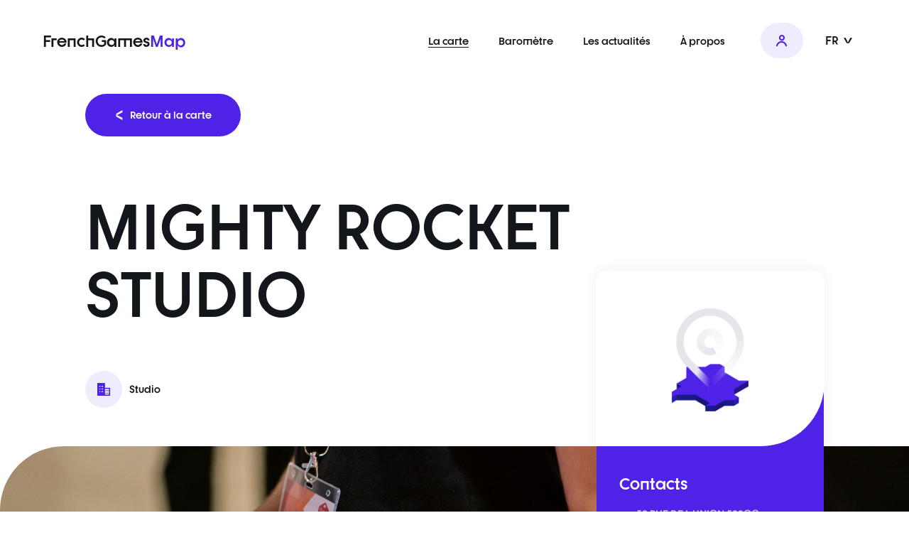

--- FILE ---
content_type: text/html; charset=UTF-8
request_url: https://frenchgamesmap.fr/fr/map/membre/mighty-rocket-studio
body_size: 1788
content:
<!DOCTYPE html>
<html>
    <head>
        <title>MIGHTY ROCKET STUDIO - FrenchGamesMap</title>

        <meta charset="UTF-8" />
        <meta http-equiv="X-UA-Compatible" content="IE=edge" />
        <meta name="viewport" content="width=device-width, initial-scale=1, user-scalable=no" />
        <link rel="apple-touch-icon" sizes="180x180" href="/apple-touch-icon.png">
        <link rel="icon" type="image/png" sizes="32x32" href="/favicon-32x32.png">
        <link rel="icon" type="image/png" sizes="16x16" href="/favicon-16x16.png">
        <link rel="manifest" href="/site.webmanifest" crossorigin="use-credentials">
        <link rel="mask-icon" href="/safari-pinned-tab.svg" color="#5bbad5">
        <meta name="msapplication-TileColor" content="#da532c">
        <meta name="theme-color" content="#ffffff">

        <link rel="stylesheet" href="https://use.typekit.net/odz6htc.css">

                    <link rel="stylesheet" href="/build/appsite.37c5137e.css">
        
                    <script src="/build/runtime.3ca577f0.js" defer></script><script src="/build/924.7c2d57f6.js" defer></script><script src="/build/675.04a163e7.js" defer></script><script src="/build/41.fb99a2c1.js" defer></script><script src="/build/appsite.5dfc97ce.js" defer></script>
            </head>
    <body class="body--scrolleffects " data-turbo="false">
        <div class="cbo-global ">
                        <header class="cbo-header" role="banner">
                <div class="header-inner">
                    <a href="/fr/" class="header-logo cbo-logo">
                        FrenchGames<strong>Map</strong>
                    </a>

                    <nav class="header-nav cbo-nav" role="navigation" id="cboNav">
                        <div class="nav-spacer"></div>
                        <ul class="nav-main">
                            <li class="active">
                                <a href="/fr/map">La carte</a>
                            </li>
                            <li>
                                <a href="/fr/barometre">Baromètre</a>
                            </li>
                            <li>
                                <a href="/fr/news">Les actualités</a>
                            </li>
                            <li>
                                <a href="/fr/a-propos">À propos</a>
                            </li>
                        </ul>
                        <ul class="nav-buttons">
                                                            <li>
                                    <a href="/fr/membre/demande-acces" class="button--account cbo-button button--light">
                                        <i class="icon icon-account"></i>
                                        <span class="label">Se connecter</span>
                                    </a>
                                </li>
                                                    </ul>
                        <div class="nav-spacer"></div>
                        <div class="nav-languages">
                            <button type="button" class="languages-current">
                                FR
                                <i class="icon icon-angle"></i>
                            </button>

                            <ul class="languages-list">
                                                                    <li>
                                        <a href="/en/map/membre/mighty-rocket-studio">
                                            EN
                                        </a>
                                    <li>
                                                            </ul>
                        </div>
                    </nav>

                    <button type="button" class="header-burger" aria-controls="cboNav">
                        <span></span>
                    </button>
                </div>
            </header>
            
            
            <main class="cbo-main">
                
        
<section class="cbo-heromember">
    <div class="heromember-inner cbo-container">

        <div class="heromember-button">
            <a href="/fr/map" class="cbo-button">
                <i class="icon icon-angle"></i>
                Retour à la carte
            </a>
        </div>

        <div class="heromember-head">
            <h1 class="head-title">
                MIGHTY ROCKET STUDIO
            </h1>

                    </div>

        <div class="heromember-infos">

                        <p>
                <i class="icon icon-building"></i>
                Studio
            </p>
            
            
            
            
            
        </div>
    </div>

    <div class="heromember-slider">

                <div class="slider-list">
            <div class="list-el cbo-picture-cover">
                <img src="/build/img/member-default-picture.jpg" loading="lazy" alt="" />
            </div>
        </div>
        
        <div class="slider-content cbo-container">
            <div class="content-box">

                                <div class="box-logo">
                    <div class="logo-inner cbo-picture-contain">
                        <img src=/./build/img/default-logo.png loading="lazy" alt="" />
                    </div>
                </div>
                
                <div class="box-text">
                    <p class="text-title">
                        Contacts
                    </p>
                    <div class="text-infos">

                                                <p>
                            <i class="icon icon-pin"></i>
                            <a target="_blank" href="https://www.google.com/maps/search/?api=1&query=59 RUE DE L UNION 59200	TOURCOING">59 RUE DE L UNION 59200	TOURCOING</a>
                        </p>
                        
                        
                        
                    </div>
                    <div class="text-social">

                        
                        
                        
                        
                    </div>

                                    </div>
            </div>
        </div>

    </div>
</section>

        
                    
    
            </main>

                        <footer class="cbo-footer" role="contentinfo">
                <div class="footer-inner">
                    <div class="footer-logos">
                        <p class="logos-title">
                            Une initiative du
                        </p>
                        <div class="logos-list">
                            <div class="list-el">
                                <a href="http://snjv.org/" target="_blank" class="list-link">
                                    <span class="el-picture cbo-picture-contain">
                                        <img src=/./build/img/logo-snjv-white.png loading="lazy" alt="" />
                                    </span>
                                </a>
                                <p>Avec le soutien du FAJV, fonds cofinancé par le Centre National du Cinéma et de l'Image animée.</p>
                            </div>
                            <div class="list-el">
                                <a href="https://www.cnc.fr/" target="_blank" class="list-link">
                                    <span class="el-picture cbo-picture-contain">
                                        <img src=/./build/img/logo-cnc-white.png loading="lazy" alt="" />
                                    </span>
                                </a>
                            </div>
                        </div>
                    </div>

                    <div class="footer-bottom">
                        <a href="/" class="bottom-logo cbo-logo logo--white">
                            FrenchGames<strong>Map</strong>
                        </a>

                        <nav class="bottom-nav">
                            <ul>
                                <li>
                                    <a href="/fr/mentions-legales">
                                        Mentions légales
                                    </a>
                                </li>
                            </ul>
                        </nav>
                    </div>
                </div>
            </footer>
                    </div>
    </body>
</html>


--- FILE ---
content_type: text/css;charset=utf-8
request_url: https://use.typekit.net/odz6htc.css
body_size: 517
content:
/*
 * The Typekit service used to deliver this font or fonts for use on websites
 * is provided by Adobe and is subject to these Terms of Use
 * http://www.adobe.com/products/eulas/tou_typekit. For font license
 * information, see the list below.
 *
 * dystopian:
 *   - http://typekit.com/eulas/00000000000000007735c548
 *   - http://typekit.com/eulas/00000000000000007735c54d
 *   - http://typekit.com/eulas/00000000000000007735c550
 *   - http://typekit.com/eulas/00000000000000007735c555
 *
 * © 2009-2026 Adobe Systems Incorporated. All Rights Reserved.
 */
/*{"last_published":"2023-03-05 15:43:07 UTC"}*/

@import url("https://p.typekit.net/p.css?s=1&k=odz6htc&ht=tk&f=45477.45478.45479.45480&a=82505689&app=typekit&e=css");

@font-face {
font-family:"dystopian";
src:url("https://use.typekit.net/af/f4ee9b/00000000000000007735c548/30/l?subset_id=2&fvd=n3&v=3") format("woff2"),url("https://use.typekit.net/af/f4ee9b/00000000000000007735c548/30/d?subset_id=2&fvd=n3&v=3") format("woff"),url("https://use.typekit.net/af/f4ee9b/00000000000000007735c548/30/a?subset_id=2&fvd=n3&v=3") format("opentype");
font-display:auto;font-style:normal;font-weight:300;font-stretch:normal;
}

@font-face {
font-family:"dystopian";
src:url("https://use.typekit.net/af/96ca9b/00000000000000007735c54d/30/l?primer=7cdcb44be4a7db8877ffa5c0007b8dd865b3bbc383831fe2ea177f62257a9191&fvd=n4&v=3") format("woff2"),url("https://use.typekit.net/af/96ca9b/00000000000000007735c54d/30/d?primer=7cdcb44be4a7db8877ffa5c0007b8dd865b3bbc383831fe2ea177f62257a9191&fvd=n4&v=3") format("woff"),url("https://use.typekit.net/af/96ca9b/00000000000000007735c54d/30/a?primer=7cdcb44be4a7db8877ffa5c0007b8dd865b3bbc383831fe2ea177f62257a9191&fvd=n4&v=3") format("opentype");
font-display:auto;font-style:normal;font-weight:400;font-stretch:normal;
}

@font-face {
font-family:"dystopian";
src:url("https://use.typekit.net/af/7e5ad8/00000000000000007735c550/30/l?primer=7cdcb44be4a7db8877ffa5c0007b8dd865b3bbc383831fe2ea177f62257a9191&fvd=n7&v=3") format("woff2"),url("https://use.typekit.net/af/7e5ad8/00000000000000007735c550/30/d?primer=7cdcb44be4a7db8877ffa5c0007b8dd865b3bbc383831fe2ea177f62257a9191&fvd=n7&v=3") format("woff"),url("https://use.typekit.net/af/7e5ad8/00000000000000007735c550/30/a?primer=7cdcb44be4a7db8877ffa5c0007b8dd865b3bbc383831fe2ea177f62257a9191&fvd=n7&v=3") format("opentype");
font-display:auto;font-style:normal;font-weight:700;font-stretch:normal;
}

@font-face {
font-family:"dystopian";
src:url("https://use.typekit.net/af/9ed6ff/00000000000000007735c555/30/l?subset_id=2&fvd=n9&v=3") format("woff2"),url("https://use.typekit.net/af/9ed6ff/00000000000000007735c555/30/d?subset_id=2&fvd=n9&v=3") format("woff"),url("https://use.typekit.net/af/9ed6ff/00000000000000007735c555/30/a?subset_id=2&fvd=n9&v=3") format("opentype");
font-display:auto;font-style:normal;font-weight:900;font-stretch:normal;
}

.tk-dystopian { font-family: "dystopian",sans-serif; }


--- FILE ---
content_type: text/css
request_url: https://frenchgamesmap.fr/build/appsite.37c5137e.css
body_size: 11814
content:
[data-loading=""],[data-loading=delay\|show],[data-loading=show]{display:none}.owl-carousel{-webkit-tap-highlight-color:transparent;display:none;position:relative;width:100%;z-index:1}.owl-carousel .owl-stage{-moz-backface-visibility:hidden;position:relative;-ms-touch-action:pan-Y;touch-action:manipulation}.owl-carousel .owl-stage:after{clear:both;content:".";display:block;height:0;line-height:0;visibility:hidden}.owl-carousel .owl-stage-outer{overflow:hidden;position:relative;-webkit-transform:translateZ(0)}.owl-carousel .owl-item,.owl-carousel .owl-wrapper{-webkit-backface-visibility:hidden;-moz-backface-visibility:hidden;-ms-backface-visibility:hidden;-webkit-transform:translateZ(0);-moz-transform:translateZ(0);-ms-transform:translateZ(0)}.owl-carousel .owl-item{-webkit-tap-highlight-color:transparent;-webkit-touch-callout:none;-webkit-backface-visibility:hidden;float:left;min-height:1px;position:relative}.owl-carousel .owl-item img{display:block;width:100%}.owl-carousel .owl-dots.disabled,.owl-carousel .owl-nav.disabled{display:none}.owl-carousel .owl-dot,.owl-carousel .owl-nav .owl-next,.owl-carousel .owl-nav .owl-prev{cursor:pointer;-webkit-user-select:none;-khtml-user-select:none;-moz-user-select:none;-ms-user-select:none;user-select:none}.owl-carousel .owl-nav button.owl-next,.owl-carousel .owl-nav button.owl-prev,.owl-carousel button.owl-dot{background:none;border:none;color:inherit;font:inherit;padding:0!important}.owl-carousel.owl-loaded{display:block}.owl-carousel.owl-loading{display:block;opacity:0}.owl-carousel.owl-hidden{opacity:0}.owl-carousel.owl-refresh .owl-item{visibility:hidden}.owl-carousel.owl-drag .owl-item{-ms-touch-action:pan-y;touch-action:pan-y;-webkit-user-select:none;-moz-user-select:none;-ms-user-select:none;user-select:none}.owl-carousel.owl-grab{cursor:move;cursor:grab}.owl-carousel.owl-rtl{direction:rtl}.owl-carousel.owl-rtl .owl-item{float:right}.no-js .owl-carousel{display:block}.owl-carousel .animated{animation-duration:1s;animation-fill-mode:both}.owl-carousel .owl-animated-in{z-index:0}.owl-carousel .owl-animated-out{z-index:1}.owl-carousel .fadeOut{animation-name:fadeOut}@keyframes fadeOut{0%{opacity:1}to{opacity:0}}.owl-height{transition:height .5s ease-in-out}.owl-carousel .owl-item .owl-lazy{opacity:0;transition:opacity .4s ease}.owl-carousel .owl-item .owl-lazy:not([src]),.owl-carousel .owl-item .owl-lazy[src^=""]{max-height:0}.owl-carousel .owl-item img.owl-lazy{transform-style:preserve-3d}.owl-carousel .owl-video-wrapper{background:#000;height:100%;position:relative}.owl-carousel .owl-video-play-icon{-webkit-backface-visibility:hidden;background:url(/build/images/owl.video.play.7f01b071.png) no-repeat;cursor:pointer;height:80px;left:50%;margin-left:-40px;margin-top:-40px;position:absolute;top:50%;transition:transform .1s ease;width:80px;z-index:1}.owl-carousel .owl-video-play-icon:hover{-ms-transform:scale(1.3);transform:scale(1.3)}.owl-carousel .owl-video-playing .owl-video-play-icon,.owl-carousel .owl-video-playing .owl-video-tn{display:none}.owl-carousel .owl-video-tn{background-position:50%;background-repeat:no-repeat;background-size:contain;height:100%;opacity:0;transition:opacity .4s ease}.owl-carousel .owl-video-frame{height:100%;position:relative;width:100%;z-index:1}

/*! normalize.css v8.0.1 | MIT License | github.com/necolas/normalize.css */html{-webkit-text-size-adjust:100%;line-height:1.15}body{margin:0}main{display:block}h1{font-size:2em;margin:.67em 0}hr{box-sizing:content-box;height:0;overflow:visible}pre{font-family:monospace,monospace;font-size:1em}a{background-color:transparent}abbr[title]{border-bottom:none;text-decoration:underline;text-decoration:underline dotted}b,strong{font-weight:bolder}code,kbd,samp{font-family:monospace,monospace;font-size:1em}small{font-size:80%}sub,sup{font-size:75%;line-height:0;position:relative;vertical-align:baseline}sub{bottom:-.25em}sup{top:-.5em}img{border-style:none}button,input,optgroup,select,textarea{font-family:inherit;font-size:100%;line-height:1.15;margin:0}button,input{overflow:visible}button,select{text-transform:none}[type=button],[type=reset],[type=submit],button{-webkit-appearance:button}[type=button]::-moz-focus-inner,[type=reset]::-moz-focus-inner,[type=submit]::-moz-focus-inner,button::-moz-focus-inner{border-style:none;padding:0}[type=button]:-moz-focusring,[type=reset]:-moz-focusring,[type=submit]:-moz-focusring,button:-moz-focusring{outline:1px dotted ButtonText}fieldset{padding:.35em .75em .625em}legend{box-sizing:border-box;color:inherit;display:table;max-width:100%;padding:0;white-space:normal}progress{vertical-align:baseline}textarea{overflow:auto}[type=checkbox],[type=radio]{box-sizing:border-box;padding:0}[type=number]::-webkit-inner-spin-button,[type=number]::-webkit-outer-spin-button{height:auto}[type=search]{-webkit-appearance:textfield;outline-offset:-2px}[type=search]::-webkit-search-decoration{-webkit-appearance:none}::-webkit-file-upload-button{-webkit-appearance:button;font:inherit}details{display:block}summary{display:list-item}[hidden],template{display:none}*,:after,:before{box-sizing:border-box}body .owl-carousel .owl-stage-outer{overflow:visible}body .owl-carousel .owl-stage{align-items:stretch;display:flex;flex-wrap:wrap}.owl-carousel,.owl-carousel .owl-stage,.owl-carousel.owl-drag .owl-item{-ms-touch-action:auto;touch-action:auto}.owl-nav{display:flex;justify-content:flex-end}.owl-nav button.owl-next,.owl-nav button.owl-prev{align-items:center;background:#efecfd;border:none;border-radius:50%;color:#4e22e7;cursor:pointer;display:flex;font-size:1.25rem;height:2.75rem;justify-content:center;margin:0 0 0 .375rem;padding:0!important;transition:all .4s;width:2.75rem}.owl-nav button.owl-next.disabled,.owl-nav button.owl-prev.disabled{color:rgba(78,34,231,.14);cursor:auto}.owl-nav button.owl-prev .icon{transform:scaleX(-1)}.owl-dots{align-items:center;display:flex;justify-content:center;margin-top:2rem}.owl-dots button.owl-dot{background:rgba(78,34,231,.2);border:none;border-radius:999rem;display:block;height:.4375rem;margin:0 .40625rem;padding:0;transition:all .4s cubic-bezier(.215,.6,.27,.995);width:.4375rem}.owl-dots button.owl-dot.active{background:#4e22e7;width:2.75rem}@media(min-width:1280px){.owl-nav button:not(.disabled):hover{background:#4e22e7!important;color:#fff!important}}body.body--scrolleffects .scale-down,body.body--scrolleffects .scale-up,body.body--scrolleffects .slide-down,body.body--scrolleffects .slide-left,body.body--scrolleffects .slide-right,body.body--scrolleffects .slide-up{opacity:0;transition:opacity .75s linear .25s,transform 1s cubic-bezier(.85,0,.15,1)}body.body--scrolleffects .scale-down.no-opacity,body.body--scrolleffects .scale-up.no-opacity,body.body--scrolleffects .slide-down.no-opacity,body.body--scrolleffects .slide-left.no-opacity,body.body--scrolleffects .slide-right.no-opacity,body.body--scrolleffects .slide-up.no-opacity{opacity:1}body.body--scrolleffects .slide-left-margin,body.body--scrolleffects .slide-right-margin{opacity:0;transition:opacity .75s linear .25s,margin 1s cubic-bezier(.85,0,.15,1)}body.body--scrolleffects .slide-left-margin.no-opacity,body.body--scrolleffects .slide-right-margin.no-opacity{opacity:1}body.body--scrolleffects .scale-down,body.body--scrolleffects .scale-up{transition:opacity .75s linear .25s,transform 1s cubic-bezier(.215,.6,.27,.995)}body.body--scrolleffects .slide-up{transform:translateY(2rem) scale(1)}body.body--scrolleffects .slide-down{transform:translateY(-2rem) scale(1)}body.body--scrolleffects .slide-left{transform:translateX(5rem);transition:transform 1s cubic-bezier(.85,0,.15,1),opacity 1.75s}body.body--scrolleffects .slide-right{transform:translateX(-5rem);transition:transform 1s cubic-bezier(.85,0,.15,1),opacity 1.75s}body.body--scrolleffects .slide-left-margin{margin-right:-50vw;transition:transform 1.75s cubic-bezier(.85,0,.15,1),opacity 1.75s}body.body--scrolleffects .slide-right-margin{margin-left:-50vw;transition:transform 1.75s cubic-bezier(.85,0,.15,1),opacity 1.75s}body.body--scrolleffects .scale-up{transform:scale(.8)}body.body--scrolleffects .scale-down{transform:scale(1.2)}body.body--scrolleffects .anim-scale-down,body.body--scrolleffects .anim-scale-up,body.body--scrolleffects .anim-slide-down,body.body--scrolleffects .anim-slide-left,body.body--scrolleffects .anim-slide-right,body.body--scrolleffects .anim-slide-up{opacity:1;transform:translate(0) scale(1)}body.body--scrolleffects .anim-slide-left-margin,body.body--scrolleffects .anim-slide-right-margin{margin-left:0;margin-right:0;opacity:1}@font-face{font-display:swap;font-family:iconfont;src:url(/build/fonts/iconfont.f6dd50f8.eot);src:url(/build/fonts/iconfont.f6dd50f8.eot?#iefix) format("embedded-opentype"),url(/build/fonts/iconfont.7f5f3e74.woff) format("woff"),url(/build/fonts/iconfont.042f9940.ttf) format("truetype"),url(/build/images/iconfont.bb388757.svg) format("svg")}.icon{font-style:normal;font-weight:400}.icon.icon-account:before{content:"";font-family:iconfont}.icon.icon-angle:before{content:"";font-family:iconfont}.icon.icon-birthday:before{content:"";font-family:iconfont}.icon.icon-building:before{content:"";font-family:iconfont}.icon.icon-check:before{content:"";font-family:iconfont}.icon.icon-copy:before{content:"";font-family:iconfont}.icon.icon-download:before{content:"";font-family:iconfont}.icon.icon-edit:before{content:"";font-family:iconfont}.icon.icon-email:before{content:"";font-family:iconfont}.icon.icon-error:before{content:"";font-family:iconfont}.icon.icon-euro:before{content:"";font-family:iconfont}.icon.icon-facebook:before{content:"";font-family:iconfont}.icon.icon-filters:before{content:"";font-family:iconfont}.icon.icon-game-fill:before{content:"";font-family:iconfont}.icon.icon-game:before{content:"";font-family:iconfont}.icon.icon-hexagon:before{content:"";font-family:iconfont}.icon.icon-home:before{content:"";font-family:iconfont}.icon.icon-instagram:before{content:"";font-family:iconfont}.icon.icon-king:before{content:"";font-family:iconfont}.icon.icon-less:before{content:"";font-family:iconfont}.icon.icon-linkedin:before{content:"";font-family:iconfont}.icon.icon-localization:before{content:"";font-family:iconfont}.icon.icon-logout:before{content:"";font-family:iconfont}.icon.icon-more-thin:before{content:"";font-family:iconfont}.icon.icon-more:before{content:"";font-family:iconfont}.icon.icon-people:before{content:"";font-family:iconfont}.icon.icon-pin:before{content:"";font-family:iconfont}.icon.icon-search:before{content:"";font-family:iconfont}.icon.icon-stats:before{content:"";font-family:iconfont}.icon.icon-success:before{content:"";font-family:iconfont}.icon.icon-trash:before{content:"";font-family:iconfont}.icon.icon-twitter:before{content:"";font-family:iconfont}.icon.icon-website:before{content:"";font-family:iconfont}body,html{-webkit-font-smoothing:antialiased;background:#fff;color:#13161a;font-family:dystopian;font-size:16px;text-rendering:geometricPrecision}.cbo-main{background:#fff;border-radius:0 0 40px 40px;margin-bottom:-40px;position:relative;z-index:1}img.lazy{opacity:0;transition:opacity .5s}img.lazy.loaded{opacity:1}.icon{align-items:center;display:inline-flex;height:1em;justify-content:center;line-height:1em;width:1em}.icon:before{vertical-align:middle}body.body--noradius .cbo-main{border-radius:0}body.body--headerplain .cbo-global{padding-top:6rem}@media(min-width:1024px){.cbo-main{border-radius:0 0 75px 75px;margin-bottom:-75px}}@media(min-width:1280px){body.body--headerplain .cbo-global{padding-top:6.75rem}}.cbo-footer{background:#13161a;color:#fff;overflow:hidden;position:relative}.cbo-footer .footer-inner{padding:5.5rem 1.25rem 1.5rem}.cbo-footer .footer-logos .logos-title{font-size:1.25rem;font-weight:700;margin:0 0 1.875rem;text-align:center}.cbo-footer .footer-logos .logos-list,.cbo-footer .footer-logos .logos-list .list-el{align-items:center;display:flex;flex-direction:column;justify-content:center}.cbo-footer .footer-logos .logos-list .list-el{text-align:center}.cbo-footer .footer-logos .logos-list .list-el:first-child{margin-bottom:1.5rem}.cbo-footer .footer-logos .logos-list .list-link{align-items:center;border:1px solid hsla(0,0%,100%,.1);border-radius:50%;display:flex;height:9rem;justify-content:center;margin:0 -.5rem;min-width:9rem;overflow:hidden;position:relative;width:9rem}.cbo-footer .footer-logos .logos-list .list-link .el-picture{height:2.375rem;position:relative;width:6.875rem}.cbo-footer .footer-bottom{align-items:center;display:flex;justify-content:space-between;margin-top:2.75rem}.cbo-footer .footer-bottom .bottom-logo{font-size:1rem}.cbo-footer .footer-bottom .bottom-nav ul{align-items:center;display:flex;justify-content:flex-end;margin:0;padding:0}.cbo-footer .footer-bottom .bottom-nav ul li{display:block;margin:0;padding:0}.cbo-footer .footer-bottom .bottom-nav ul li a{color:#fff;font-size:.625rem;font-weight:700;text-decoration:underline}@media(min-width:1024px){.cbo-footer .footer-inner{padding:10.6875rem 2rem 1.75rem}.cbo-footer .footer-logos .logos-title{font-size:1.5rem;margin-bottom:2.5rem}.cbo-footer .footer-logos .logos-list .list-link{height:16.875rem;transition:all .5s cubic-bezier(.85,0,.15,1);width:16.875rem}.cbo-footer .footer-logos .logos-list .list-link .el-picture{height:3.75rem;transform:scale(1.0000001);transition:transform .4s cubic-bezier(.85,0,.15,1);width:11.4375rem}.cbo-footer .footer-logos .logos-list .list-link:hover{border-radius:75px}.cbo-footer .footer-logos .logos-list .list-link:hover .el-picture{transform:scale(1.25)}.cbo-footer .footer-bottom .bottom-logo{font-size:1.25rem}.cbo-footer .footer-bottom .bottom-nav ul li a{font-size:.8125rem}.cbo-footer .footer-bottom .bottom-nav ul li a:hover{text-decoration:none}}.cbo-header{left:0;position:fixed;top:0;width:100%;z-index:10000}.cbo-header:before{background:#fff;content:"";display:block;height:5.75rem;left:0;position:absolute;top:0;transform:scaleY(0);transform-origin:top;transition:all .4s cubic-bezier(.85,0,.15,1);width:100%}.cbo-header .header-inner{align-items:flex-start;display:flex;justify-content:space-between;padding:1.4375rem 1.125rem 0;position:relative;transition:transform .4s cubic-bezier(.85,0,.15,1)}.cbo-header .header-logo{position:relative;transition:color .4s;z-index:10}.cbo-header .header-logo strong{transition:color .4s}.cbo-header .header-burger{background:#4e22e7;border:none;border-radius:50%;display:block;height:3rem;padding:0;position:relative;transition:all .4s cubic-bezier(.85,0,.15,1);width:3rem;z-index:10}.cbo-header .header-burger:after,.cbo-header .header-burger:before{content:""}.cbo-header .header-burger span,.cbo-header .header-burger:after,.cbo-header .header-burger:before{background:#fff;display:block;height:.125rem;left:50%;margin-left:-.53125rem;margin-top:-.0625rem;position:absolute;top:50%;transition:all .4s cubic-bezier(.85,0,.15,1);width:1.0625rem}.cbo-header .header-burger:before{margin-top:-.375rem}.cbo-header .header-burger:after{margin-top:.25rem}body.body--headerwhite .cbo-header .header-logo,body.body--headerwhite .cbo-header .header-logo strong{color:#fff}body.body--headerwhite .cbo-header .header-burger{background:#fff}body.body--headerwhite .cbo-header .header-burger span,body.body--headerwhite .cbo-header .header-burger:after,body.body--headerwhite .cbo-header .header-burger:before{background:#4e22e7}body.body--headerplain .cbo-header:before{transform:scaleY(1)}body.body--scroll .cbo-header:before{height:4.5rem;transform:scaleY(1)}body.body--scroll .cbo-header .header-logo{color:#13161a}body.body--scroll .cbo-header .header-logo strong{color:#4e22e7}body.body--scroll .cbo-header .header-burger{background:#4e22e7;transform:translateY(-.7rem)}body.body--scroll .cbo-header .header-burger span,body.body--scroll .cbo-header .header-burger:after,body.body--scroll .cbo-header .header-burger:before{background:#fff}body.body--nav .cbo-header .header-logo,body.body--nav .cbo-header .header-logo strong{color:#fff}body.body--nav .cbo-header .header-burger{background:#fff;transform:translateY(0)}body.body--nav .cbo-header .header-burger span{transform:scaleX(0)}body.body--nav .cbo-header .header-burger:after,body.body--nav .cbo-header .header-burger:before{background:#4e22e7;margin-top:-.0625rem}body.body--nav .cbo-header .header-burger:before{transform:rotate(45deg)}body.body--nav .cbo-header .header-burger:after{transform:rotate(-45deg)}@media(min-width:1280px){.cbo-header:before{height:6.75rem}.cbo-header .header-inner{align-items:center;padding:1.75rem 3.75rem 0}.cbo-header .header-logo{font-size:1.375rem}.cbo-header .header-burger{display:none}body.body--scroll .cbo-header:before{height:6.25rem}body.body--scroll .cbo-header .header-inner{transform:translateY(-.5rem)}}.cbo-nav{background:#4e22e7;display:flex;flex-direction:column;height:100%;justify-content:center;left:0;padding:0 1.25rem;position:fixed;top:0;transform:translateX(-100%);transition:transform .7s cubic-bezier(.85,0,.15,1);width:100%}.cbo-nav .nav-spacer{display:flex;flex-grow:1}.cbo-nav .nav-main{display:block;margin:0;padding:0}.cbo-nav .nav-main li{display:block;margin:2rem 0;padding:0}.cbo-nav .nav-main li.active a{border-bottom:1px solid}.cbo-nav .nav-main li a{color:#fff;font-size:1rem;font-weight:700;text-decoration:none}.cbo-nav .nav-buttons{align-items:stretch;display:flex;margin:2rem -.46875rem 0;padding:0}.cbo-nav .nav-buttons li{display:block;margin:0;padding:0 .46875rem;width:50%}.cbo-nav .nav-buttons li .cbo-button{flex-direction:column;min-height:100%;padding-bottom:1rem;padding-top:1rem;text-align:center;width:100%}.cbo-nav .nav-buttons li .cbo-button .icon{margin-bottom:.3125rem}.cbo-nav .nav-buttons li .cbo-button.button--add{background:#fff}.cbo-nav .nav-buttons li .cbo-button.button--account{background:#ac98f5;color:#fff}.cbo-nav .nav-languages{border-top:1px solid hsla(0,0%,100%,.3);display:flex;justify-content:center;margin:0 -1.25rem;padding:1.25rem 0;text-align:center}.cbo-nav .nav-languages .languages-current{appearance:none;-webkit-appearance:none;background:none;border:none;color:#fff;cursor:pointer;font-weight:700;padding:0;text-decoration:none}.cbo-nav .nav-languages .languages-current .icon{font-size:.75rem;margin:0 0 0 .5rem}.cbo-nav .nav-languages .languages-list{align-items:flex-start;display:flex;margin:0;max-width:0;opacity:0;overflow:hidden;padding:0;position:relative;transition:all .5s cubic-bezier(.85,0,.15,1)}.cbo-nav .nav-languages .languages-list li{display:block;margin:0 1rem 0 0}.cbo-nav .nav-languages .languages-list li a,.cbo-nav .nav-languages .languages-list li button{appearance:none;-webkit-appearance:none;background:none;border:none;color:#fff;font-weight:700;padding:0;text-decoration:none}.cbo-nav .nav-languages.active .languages-list{max-width:9.375rem;opacity:1;padding-left:1rem;transition:all .5s cubic-bezier(.85,0,.15,1)}body.body--nav .cbo-nav{transform:translateX(0)}@media(min-width:1280px){.cbo-nav{align-items:center;background:none;flex-direction:row;justify-content:flex-end;position:relative;transform:none;width:auto}.cbo-nav .nav-main{align-items:center;display:flex}.cbo-nav .nav-main li{margin:0 2.625rem 0 0}.cbo-nav .nav-main li a{color:#13161a;font-size:.875rem;transition:color .3s}.cbo-nav .nav-main li a:hover{color:#4e22e7}.cbo-nav .nav-buttons{margin:0}.cbo-nav .nav-buttons li{width:auto}.cbo-nav .nav-buttons li .cbo-button{background:#efecfd!important;color:#4e22e7!important;flex-direction:row;height:3.125rem;padding-bottom:0;padding-top:0;white-space:nowrap;width:auto}.cbo-nav .nav-buttons li .cbo-button .icon{margin:0 .5rem 0 0}.cbo-nav .nav-buttons li .cbo-button.button--account{padding:0}.cbo-nav .nav-buttons li .cbo-button.button--account .icon{font-size:1rem;margin:0}.cbo-nav .nav-buttons li .cbo-button.button--account .label{display:none}.cbo-nav .nav-buttons li .cbo-button:hover{background:#4e22e7!important;color:#fff!important}.cbo-nav .nav-languages{border:none;margin:0 0 0 1.5rem;position:relative}.cbo-nav .nav-languages .languages-current{color:#13161a;transition:color .3s}.cbo-nav .nav-languages .languages-current:hover{color:#4e22e7}.cbo-nav .nav-languages .languages-current .icon{margin-left:.25rem;transform:rotate(90deg)}.cbo-nav .nav-languages .languages-list{background:#fff;flex-direction:column;left:0;margin:.5rem 0 0 -.75rem;max-width:none;padding:.25rem!important;position:absolute;top:100%;transform:translateY(-999rem);transition:all .5s cubic-bezier(.85,0,.15,1),transform .01s linear .5s}.cbo-nav .nav-languages .languages-list li{margin:0}.cbo-nav .nav-languages .languages-list li a{color:#13161a;display:block;padding:.25rem .5rem;transition:color .3s}.cbo-nav .nav-languages .languages-list li a:hover{color:#4e22e7}.cbo-nav .nav-languages.active .languages-list{margin-top:-.5rem;transform:translateY(0);transition:all .5s cubic-bezier(.85,0,.15,1),transform .01s}body.body--headerwhite .cbo-nav .nav-main li a{color:#fff}body.body--headerwhite .cbo-nav .nav-main li a:hover{color:#13161a}body.body--headerwhite .cbo-nav .nav-languages .languages-current{color:#fff}body.body--headerwhite .cbo-nav .nav-languages .languages-current:hover,body.body--scroll .cbo-nav .nav-main li a{color:#13161a}body.body--scroll .cbo-nav .nav-main li a:hover{color:#4e22e7}body.body--scroll .cbo-nav .nav-languages .languages-current{color:#13161a}body.body--scroll .cbo-nav .nav-languages .languages-current:hover{color:#4e22e7}}.cbo-button{align-items:center;background:#4e22e7;border:1px solid transparent;border-radius:999rem;color:#fff;cursor:pointer;display:inline-flex;font-size:.875rem;font-weight:700;justify-content:center;min-height:3.75rem;min-width:3.75rem;padding:0 2.5rem;text-decoration:none}.cbo-button.button--light{background:#efecfd;color:#4e22e7}.cbo-button.button--white{background:#fff;color:#4e22e7}.cbo-button.button--border{background:none;border:1px solid #4e22e7;color:#4e22e7}.cbo-button.button--border.button--light{border-color:#efecfd;color:#efecfd}.cbo-button.button--border.button--white{border-color:#fff;color:#fff}.cbo-btnicon{align-items:center;background:#4e22e7;border:none;border-radius:50%;color:#fff;cursor:pointer;display:inline-flex;font-size:1.125rem;height:3.75rem;justify-content:center;min-height:3.75rem;min-width:3.75rem;text-decoration:none;width:3.75rem}@media(min-width:1280px){.cbo-button{transition:all .3s cubic-bezier(.215,.6,.27,.995)}.cbo-button:hover{background:transparent;border-color:#4e22e7;color:#4e22e7}.cbo-button:hover.button--white{background:#efecfd;border-color:#efecfd;color:#4e22e7}}.cbo-container{margin:3.5rem auto;max-width:100rem;padding:0 1.25rem;position:relative;width:100%}.cbo-container.container--full{max-width:none;padding:0}.cbo-container.container--small{max-width:85rem}.cbo-container.container--xsmall{max-width:75rem}.cbo-container.container--padding{margin-bottom:0;margin-top:0;padding-bottom:3.44rem;padding-top:3.44rem}.cbo-container.container--nomargin{margin-bottom:0!important;margin-top:0!important}.cbo-margin-container{margin:3.5rem auto}.cbo-margin-container .cbo-container{margin-bottom:0;margin-top:0}@media(min-width:768px){.cbo-container{padding-left:4rem;padding-right:4rem}.cbo-container.container--small{width:90%}.cbo-container.container--xsmall{width:80%}}@media(min-width:1024px){.cbo-container{margin:8.25rem auto;padding-left:6rem;padding-right:6rem}.cbo-container.container--padding{padding-bottom:8.25rem;padding-top:8.25rem}.cbo-margin-container{margin:8.25rem auto}}@media(min-width:1280px){.cbo-container{padding-left:7.5rem;padding-right:7.5rem}}@media(min-width:1600px){.cbo-container{padding-left:10rem;padding-right:10rem}}.cbo-flash{background:#039855;border-radius:0 0 .75rem .75rem;border-top:0;color:#fff;left:1rem;padding:1rem;position:fixed;right:1rem;text-align:center;top:0;z-index:110}.cbo-flash.flash--error{background:#d92d20}@media(min-width:1024px){.cbo-flash{left:50%;max-width:80%;right:auto;transform:translateX(-50%)}}.cbo-form .invalid-feedback{color:#d92d20;display:block;font-size:.75rem;margin:0;padding:0}.cbo-form .form-field{margin-bottom:1.875rem}.cbo-form .form-field.field--input{color:#13161a;font-size:1.125rem;font-weight:700;line-height:1.875rem;overflow:hidden;position:relative;width:100%}.cbo-form .form-field.field--input input{border:0;box-shadow:inset 0 -1px 0 rgba(19,22,26,.4);font-weight:700;height:3.5rem;padding:0;transition:all .15s ease;width:100%}.cbo-form .form-field.field--input input:hover{box-shadow:inset 0 -1px 0 #4e22e7}.cbo-form .form-field.field--input input:focus{box-shadow:inset 0 -1px 0 #4e22e7;outline:none}.cbo-form .form-field.field--input input:focus+label,.cbo-form .form-field.field--input input:not(:placeholder-shown)+label{color:#4e22e7;transform:translate3d(0,-.75rem,0) scale(.6)}.cbo-form .form-field.field--input label{left:0;pointer-events:none;position:absolute;top:.8125rem;transform:translateZ(0);transform-origin:0 0;transition:all .4s cubic-bezier(.85,0,.15,1)}.cbo-form .form-field.field--input label.required:after{color:#d92d20;content:"*";font-size:.75rem;margin-left:.25rem;vertical-align:super}.cbo-form .form-field.field--checkbox{align-items:center;display:flex}.cbo-form .form-field.field--checkbox input[type=checkbox]{-webkit-appearance:none;-moz-appearance:none;background:#fff;border:1px solid rgba(19,22,26,.5);border-radius:3px;cursor:pointer;height:1rem;min-width:1rem;position:relative;transition:background .3s,border-color .3s,box-shadow .2s}.cbo-form .form-field.field--checkbox input[type=checkbox]:after{border:2px solid #fff;border-left:0;border-top:0;content:"";height:9px;left:5px;opacity:0;position:absolute;top:2px;transform:rotate(41deg);transition:transform .3s cubic-bezier(.85,0,.15,1);width:5px}.cbo-form .form-field.field--checkbox input[type=checkbox]+label{color:#13161a;cursor:pointer;font-size:.75rem;font-weight:400;margin-left:.5rem;opacity:.5}.cbo-form .form-field.field--checkbox input[type=checkbox]:checked{background:#4e22e7}.cbo-form .form-field.field--checkbox input[type=checkbox]:checked:after{opacity:1}.cbo-link{align-items:center;color:#13161a;cursor:pointer;display:inline-flex;font-size:.875rem;font-weight:700;height:3.75rem;justify-content:center;padding:0 1.6875rem;position:relative;text-decoration:none;transform:translateZ(1px);transition:color .4s;white-space:nowrap}.cbo-link:before{background:#efecfd;border-radius:999rem;content:"";display:block;height:3.75rem;left:0;position:absolute;top:0;transition:all .4s cubic-bezier(.85,0,.15,1);width:3.75rem;z-index:-1}@media(min-width:1024px){.cbo-has-link:hover .cbo-link,.cbo-link:hover{color:#fff}.cbo-has-link:hover .cbo-link:before,.cbo-link:hover:before{background:#4e22e7;width:100%}}.cbo-logo{color:#13161a;font-size:1.25rem;font-weight:700;text-decoration:none}.cbo-logo strong{color:#4e22e7;font-weight:700}.cbo-logo.logo--white{color:#fff}.cbo-picture-placeholder{background:#000;color:#fff;display:block;padding-bottom:56.25%;position:relative;width:100%}.cbo-picture-placeholder span{display:block;font-size:.625rem;font-weight:700;left:50%;position:absolute;text-align:center;text-transform:uppercase;top:50%;transform:translateX(-50%) translateY(-50%)}.cbo-picture-placeholder.placeholder--ffs{align-items:center;background:#fff;display:flex;justify-content:center}.cbo-picture-placeholder.placeholder--ffs img{display:block;height:auto!important;object-fit:fill!important;position:relative!important;width:20%!important}.cbo-picture-cover img,.cbo-picture-cover video{display:block;height:100%!important;left:0;object-fit:cover;position:absolute;top:0;width:100%!important}.cbo-picture-cover .cbo-picture-placeholder{height:100%;left:0;padding:0;position:absolute;top:0;width:100%}.cbo-picture-contain img,.cbo-picture-contain video{display:block;height:100%!important;left:0;object-fit:contain;position:absolute;top:0;width:100%!important}.cbo-picture-contain .cbo-picture-placeholder{height:100%;left:0;padding:0;position:absolute;top:0;width:100%}@keyframes lds-ellipsis1{0%{transform:scale(0)}to{transform:scale(1)}}@keyframes lds-ellipsis3{0%{transform:scale(1)}to{transform:scale(0)}}@keyframes lds-ellipsis2{0%{transform:translate(0)}to{transform:translate(19px)}}.cbo-spinner{display:inline-block;height:11px;min-width:64px;position:relative;width:64px}.cbo-spinner div{animation-timing-function:cubic-bezier(0,1,1,0);background:#fff;border-radius:50%;height:11px;position:absolute;top:0;width:11px}.cbo-spinner.spinner--white div{background:#fff}.cbo-spinner div:first-child{animation:lds-ellipsis1 .6s infinite;left:6px}.cbo-spinner div:nth-child(2){animation:lds-ellipsis2 .6s infinite;left:6px}.cbo-spinner div:nth-child(3){animation:lds-ellipsis2 .6s infinite;left:26px}.cbo-spinner div:nth-child(4){animation:lds-ellipsis3 .6s infinite;left:45px}.cbo-tag{align-items:center;background:#4e22e7;border-radius:.5rem;color:#fff;display:inline-flex;font-size:.625rem;font-weight:700;height:1.5rem;justify-content:flex-start;letter-spacing:.05em;line-height:1;padding:0 .5rem;text-align:center;text-transform:uppercase;white-space:nowrap}.cbo-tag .icon{margin:-.125rem .25rem 0 0}.cbo-title-1,h1{font-size:2.75rem;font-weight:700;line-height:1.0909em}.cbo-title-1 strong,h1 strong{color:#4e22e7;display:inline;font-weight:700}.cbo-title-2,h2{font-size:2.375rem;font-weight:700;line-height:1.1579em}.cbo-title-3,h3{font-size:1.375rem;font-weight:700;line-height:1.1818em}.cbo-chapo{font-size:1.125rem}.cbo-cms ol,.cbo-cms p,.cbo-cms ul{font-size:1rem;line-height:1.6667em}.cbo-cms ol a:not(.cbo-button):not(.cbo-link),.cbo-cms p a:not(.cbo-button):not(.cbo-link),.cbo-cms ul a:not(.cbo-button):not(.cbo-link){color:#4e22e7;font-weight:700;text-decoration:none}.cbo-cms ol a:not(.cbo-button):not(.cbo-link):hover,.cbo-cms p a:not(.cbo-button):not(.cbo-link):hover,.cbo-cms ul a:not(.cbo-button):not(.cbo-link):hover{text-decoration:underline}.cbo-cms ol a.cbo-button,.cbo-cms p a.cbo-button,.cbo-cms ul a.cbo-button{margin:1rem 0 0}.cbo-cms strong{font-weight:700}.cbo-cms ul li{list-style-type:none;margin-left:-2.5rem;padding:0 0 1.25rem 3rem;position:relative}.cbo-cms ul li:last-child{padding:0 0 0 3rem}.cbo-cms ul li:before{align-items:center;background-color:#efecfd;border-radius:1.875rem;color:#4e22e7;content:"";display:flex;font-family:iconfont;font-size:.875rem;height:1.875rem;justify-content:center;left:0;position:absolute;width:1.875rem}.screen-reader-text{clip:rect(1px,1px,1px,1px);word-wrap:normal!important;border:0;clip-path:inset(50%);height:1px;margin:-1px;overflow:hidden;padding:0;position:absolute;width:1px}@media(min-width:1024px){.cbo-title-1,h1{font-size:4.5rem}.cbo-title-2,h2{font-size:3.75rem}.cbo-title-3,h3{font-size:1.5rem}.cbo-cms .cbo-title-2,.cbo-cms h2{font-size:2.125rem}.cbo-cms .cbo-title-3,.cbo-cms h3{font-size:1.75rem}.cbo-cms ol,.cbo-cms p,.cbo-cms ul{font-size:1.125rem}.cbo-cms ol a.cbo-button,.cbo-cms p a.cbo-button,.cbo-cms ul a.cbo-button{margin:2rem 0 0}}@media(min-width:1280px){.cbo-title-1,h1{font-size:5.5rem}.cbo-title-2,h2{font-size:4.375rem}.cbo-chapo{font-size:1.25rem}}@media(min-width:1600px){.cbo-title-1,h1{font-size:6.25rem}}.cbo-articles{background:#eff2f7;margin-top:-40px;padding-top:40px}.cbo-articles .articles-list{align-items:stretch;display:flex;flex-wrap:wrap;justify-content:flex-start;margin:-.625rem}.cbo-articles .articles-list .list-el{padding:.625rem;width:100%}@media(min-width:768px){.cbo-articles .articles-list{margin:-1.25rem}.cbo-articles .articles-list .list-el{padding:1.25rem;width:50%}}@media(min-width:1024px){.cbo-articles .articles-list .list-el{width:33.3333%}}.cbo-articleslider{background:#f7f8fb;overflow:hidden;position:relative}.cbo-articleslider .articleslider-inner{display:flex;flex-direction:column}.cbo-articleslider .articleslider-nav{display:flex;justify-content:center;margin-top:2.5rem;order:3}.cbo-articleslider .articleslider-list{padding-right:4rem}.cbo-articleslider .articleslider-list:not(.owl-carousel){align-items:stretch;display:flex}.cbo-articleslider .articleslider-list:not(.owl-carousel) .list-el{margin-right:.9375rem;min-width:100%}.cbo-articleslider .articleslider-list .owl-dots{margin-right:-4rem}@media(min-width:768px){.cbo-articleslider .articleslider-list:not(.owl-carousel) .list-el{min-width:50%;width:50%}}@media(min-width:1024px){.cbo-articleslider .articleslider-list{padding-right:0}.cbo-articleslider .articleslider-list .list-el:nth-child(2n),.cbo-articleslider .articleslider-list .owl-item:nth-child(2n)>.list-el{margin-top:3.3125rem}.cbo-articleslider .articleslider-list:not(.owl-carousel) .list-el{min-width:33.3333%;width:33.3333%}.cbo-articleslider .articleslider-list .owl-dots{margin-right:0;margin-top:4.625rem}}@media(min-width:1280px){.cbo-articleslider .articleslider-nav{align-items:center;display:flex;justify-content:flex-end;margin-top:0;order:0;position:absolute;right:4.5rem}.cbo-articleslider .articleslider-nav .nav-inner{margin-left:1.625rem}.cbo-articleslider .articleslider-nav .nav-inner button{background:#fff}.cbo-articleslider .articleslider-list:not(.owl-carousel) .list-el{margin-right:2.9375rem}}.cbo-fullpicture .fullpicture-element{overflow:hidden;padding-bottom:41%;position:relative}@media(min-width:1024px){.cbo-fullpicture .fullpicture-element{height:37.125rem;padding-bottom:0}}.cbo-games{background:#f7f8fb}.cbo-games .games-list .list-el{margin:1.40625rem 0}@media(min-width:768px){.cbo-games .games-list{align-items:stretch;display:flex;flex-wrap:wrap;justify-content:flex-start;margin:-1.40625rem}.cbo-games .games-list .list-el{margin:0;padding:1.40625rem;width:50%}}@media(min-width:1024px){.cbo-games .games-list .list-el{width:33.3333%}}.cbo-hero{background:#4e22e7;border-radius:0 0 40px 40px;color:#fff;position:relative;text-align:center;z-index:1}@media(min-width:1024px){.cbo-hero{border-radius:0 0 75px 75px}.cbo-hero .hero-inner.cbo-container{padding-bottom:5rem;padding-top:5rem}}.cbo-heroarticle{color:#fff;margin-bottom:3.44rem;overflow:hidden;position:relative;text-align:center}.cbo-heroarticle .heroarticle-inner{padding-bottom:0}.cbo-heroarticle .heroarticle-date{font-size:.75rem;font-weight:900;letter-spacing:.0833em;opacity:.5;position:relative;z-index:1}.cbo-heroarticle .heroarticle-title{margin:0 0 2rem;position:relative;z-index:1}.cbo-heroarticle .heroarticle-picture{position:relative}.cbo-heroarticle .heroarticle-picture:before{background:#4e22e7;bottom:33.333%;content:"";display:block;height:999rem;left:50%;position:absolute;transform:translateX(-50%);width:100vw}.cbo-heroarticle .heroarticle-picture .picture-inner{border-radius:12px 12px 40px 12px;overflow:hidden;padding-bottom:60%;position:relative}.cbo-heroarticle .heroarticle-picture .picture-share{display:flex;justify-content:center;margin:0 0 .625rem;position:relative}.cbo-heroarticle .heroarticle-picture .picture-share a{align-items:center;background:hsla(0,0%,100%,.08);border:none;border-radius:50%;color:#fff;display:flex;font-size:.9375rem;height:2.5rem;justify-content:center;margin:0 0 0 .625rem;text-decoration:none;width:2.5rem}@media(min-width:1024px){.cbo-heroarticle{margin-bottom:8.25rem}.cbo-heroarticle .heroarticle-title{font-size:3.125rem;margin:0 auto 4.5rem;max-width:80%}.cbo-heroarticle .heroarticle-picture:before{bottom:55%}.cbo-heroarticle .heroarticle-picture .picture-share{flex-direction:column;justify-content:flex-start;left:100%;margin:0 0 0 1.125rem;position:absolute;top:0}.cbo-heroarticle .heroarticle-picture .picture-share a{margin:0 0 .3125rem}.cbo-heroarticle .heroarticle-picture .picture-inner{border-radius:12px 12px 180px 12px;padding-bottom:50.37%}}.cbo-heroform{background:#4e22e7 url(/build/images/spirale.c7c08104.svg) no-repeat 100% 0;background-size:86%;border-radius:0 0 40px 40px;margin-bottom:7.19rem}.cbo-heroform .heroform-content{color:#fff;margin-bottom:4.125rem;text-align:center}.cbo-heroform .heroform-content .cbo-chapo{line-height:1.875rem}.cbo-heroform .heroform-form{background:#fff;border-radius:40px;box-shadow:0 0 1.4375rem rgba(19,22,26,.06);margin:0 auto -7.19rem;max-width:37.125rem;padding:1.25rem}.cbo-heroform .heroform-form .form-button{display:flex;justify-content:flex-end;position:relative}.cbo-heroform .heroform-form .form-button .el-picture{border-radius:90px;height:7.5rem;left:0;overflow:hidden;position:absolute;top:0;width:calc(100% - 5rem)}.cbo-heroform .heroform-form .form-button .cbo-button{background:#4e22e7;border:none;flex-direction:column;height:7.5rem;position:relative;width:7.5rem}.cbo-heroform .heroform-form .form-button .cbo-button i{display:block;font-size:1.25rem;margin-bottom:.4375rem}@media(min-width:1024px){.cbo-heroform .heroform-inner{display:flex;justify-content:space-between;padding-bottom:0;padding-top:200px}.cbo-heroform .heroform-content{margin-bottom:0;margin-top:-10px;max-width:514px;padding-bottom:60px;padding-right:15px;text-align:left;width:50%}.cbo-heroform .heroform-content .content-title{margin-top:0}.cbo-heroform .heroform-form{align-items:center;display:flex;margin:0 0 -60px;width:45%}.cbo-heroform .heroform-form .form-button{margin-top:58px}.cbo-heroform.heroform--login{margin-bottom:2rem}.cbo-heroform.heroform--login .cbo-form{align-items:baseline;display:flex;gap:1.25rem}.cbo-heroform.heroform--formtop{margin-bottom:0;margin-top:216px}.cbo-heroform.heroform--formtop .heroform-inner{align-items:flex-start;padding-bottom:132px;padding-top:0}.cbo-heroform.heroform--formtop .heroform-content{margin-top:0;padding-bottom:0;padding-top:60px}.cbo-heroform.heroform--formtop .heroform-content .content-title{font-size:50px;line-height:50px}.cbo-heroform.heroform--formtop .heroform-form{margin:-55px 0 0}}@media(min-width:1280px){.cbo-heroform .heroform-content{padding-bottom:0 20px 132px 0}.cbo-heroform .heroform-content .content-title{font-size:4.375rem;line-height:4.75rem}.cbo-heroform .heroform-form{min-width:37.125rem;padding:74px 60px}.cbo-heroform .heroform-form .form-button .el-picture{height:10.375rem}.cbo-heroform .heroform-form .form-button .cbo-button{height:10.375rem;transition:color .4s linear .2s;width:10.375rem}.cbo-heroform .heroform-form .form-button .cbo-button i{color:#fff!important;font-size:1.625rem;transition:transform .4s cubic-bezier(.85,0,.15,1)}.cbo-heroform .heroform-form .form-button .cbo-button:hover{color:transparent;transition-delay:0s}.cbo-heroform .heroform-form .form-button .cbo-button:hover i{transform:translateY(1rem) scale(1.25)}.cbo-heroform.heroform--formtop .heroform-inner{align-items:flex-end}.cbo-heroform.heroform--formtop .heroform-form{margin:-96px 0 0}.cbo-heroform.heroform--formtop .heroform-form .cbo-form{margin-top:-.75rem}}.cbo-herohome{overflow:hidden;padding-bottom:5.5rem;position:relative}.cbo-herohome:before{background:linear-gradient(11deg,#eff2f7,#f7f8fb);border-radius:0 0 40px 40px;bottom:5.5rem;content:"";display:block;left:0;position:absolute;right:0;top:0}.cbo-herohome .herohome-inner{padding-bottom:2.1875rem;padding-top:6.4375rem}.cbo-herohome .herohome-content{margin-bottom:2rem;position:relative;text-align:left;z-index:2}.cbo-herohome .herohome-content .content-title{margin-top:0}.cbo-herohome .herohome-picture{margin:0 -2.5rem -6.5rem auto;width:16.25rem}.cbo-herohome .herohome-picture .picture-inner{position:relative}.cbo-herohome .herohome-picture .picture-inner img{display:block;height:auto;width:100%}.cbo-herohome .herohome-picture .picture-pin{bottom:40%;left:50%;position:absolute;transform:translateX(-50%);width:90%;z-index:1}@media(max-width:1023px){.cbo-herohome+section,.cbo-herohome+section .cbo-container{margin-top:0}}@media(min-width:768px){.cbo-herohome .herohome-inner{align-items:center;display:flex;justify-content:space-between;padding-bottom:4rem}.cbo-herohome .herohome-content{margin:0;text-align:left;width:55%}.cbo-herohome .herohome-picture{margin:-3rem 0 0;width:41%}.cbo-herohome .herohome-picture .picture-pin{margin-bottom:-35%;position:relative}}@media(min-width:1024px){.cbo-herohome{padding-bottom:0}.cbo-herohome:before{border-radius:0 0 75px 75px;bottom:0}.cbo-herohome .herohome-inner{padding-bottom:6.75rem;padding-top:10.875rem}}.cbo-heromember{margin-bottom:4rem;padding-top:2rem}.cbo-heromember .heromember-inner{margin-bottom:2rem}.cbo-heromember .heromember-button .icon{margin-right:.5rem;transform:scaleX(-1)}.cbo-heromember .heromember-head{align-items:flex-start;display:flex;flex-direction:column-reverse;margin:2rem 0;position:relative}.cbo-heromember .heromember-head .head-label{margin:.5rem 0 0}.cbo-heromember .heromember-head .head-title{display:inline-block;margin:0}.cbo-heromember .heromember-infos{align-items:stretch;display:flex;flex-wrap:wrap;justify-content:flex-start}.cbo-heromember .heromember-infos p{align-items:center;color:#13161a;display:flex;font-size:.75rem;font-weight:700;justify-content:flex-start;padding-right:1rem;width:50%}.cbo-heromember .heromember-infos p .icon{background:#efecfd;border-radius:50%;color:#4e22e7;font-size:1.3125rem;height:3.25rem;margin:0 .625rem 0 0;min-width:3.25rem;width:3.25rem}.cbo-heromember .heromember-infos p .icon.icon-building{font-size:1.125rem}.cbo-heromember .heromember-infos p .icon.icon-birthday{font-size:1.5625rem}.cbo-heromember .heromember-infos p .icon.icon-euro{font-size:1rem}.cbo-heromember .heromember-slider .slider-content{margin-top:0}.cbo-heromember .heromember-slider .slider-content .content-box{background:#4e22e7;border-radius:12px;border-top:12px solid #fff;box-shadow:0 0 1.5rem rgba(0,0,0,.06);color:#fff;margin:-2rem auto 0;position:relative;z-index:100}.cbo-heromember .heromember-slider .slider-content .content-box .box-logo{align-items:center;background:#fff;display:flex;justify-content:center;padding:2.5625rem 0 3.0625rem}.cbo-heromember .heromember-slider .slider-content .content-box .box-logo .logo-inner{height:9.0625rem;position:relative;width:13.625rem}.cbo-heromember .heromember-slider .slider-content .content-box .box-text{padding:2rem}.cbo-heromember .heromember-slider .slider-content .content-box .box-text .text-title{font-size:1.375rem;font-weight:700;margin-top:.5rem}.cbo-heromember .heromember-slider .slider-content .content-box .box-text .text-infos p{align-items:center;color:hsla(0,0%,100%,.7);display:flex;font-size:.875rem;font-weight:700;justify-content:flex-start}.cbo-heromember .heromember-slider .slider-content .content-box .box-text .text-infos p .icon{color:#fff;font-size:1rem;font-weight:400;margin:0 .5rem 0 0}.cbo-heromember .heromember-slider .slider-content .content-box .box-text .text-infos p a{word-wrap:anywhere;color:hsla(0,0%,100%,.7);text-decoration:none}.cbo-heromember .heromember-slider .slider-content .content-box .box-text .text-infos p a:hover{text-decoration:underline}.cbo-heromember .heromember-slider .slider-content .content-box .box-text .text-social{align-items:center;display:flex;justify-content:flex-start;margin:1.5rem 0 2rem}.cbo-heromember .heromember-slider .slider-content .content-box .box-text .text-social a{align-items:center;background:hsla(0,0%,100%,.08);border-radius:50%;color:#fff;display:flex;font-size:.9375rem;height:2.5rem;justify-content:center;margin:0 .3125rem 0 0;text-decoration:none;transition:all .3s;width:2.5rem}.cbo-heromember .heromember-slider .slider-content .content-box .box-text .text-social a:hover{background:#fff;color:#4e22e7}.cbo-heromember .heromember-slider .slider-content .content-box .box-text .text-link a{color:hsla(0,0%,100%,.7);font-size:.875rem;font-weight:700;text-decoration:underline}.cbo-heromember .heromember-slider .slider-content .content-box .box-text .text-link a:hover{text-decoration:none}.cbo-heromember .heromember-slider .slider-list .list-el{padding-bottom:60%;position:relative}.cbo-heromember .heromember-slider .slider-list:not(.owl-carousel){align-items:stretch;display:flex}.cbo-heromember .heromember-slider .slider-list:not(.owl-carousel) .list-el{min-width:100%}.cbo-heromember .heromember-slider .slider-list .owl-dots{bottom:3rem;left:50%;position:absolute;transform:translateX(-50%)}.cbo-heromember .heromember-slider .slider-list .owl-dots button.owl-dot{background:#f7f8fb}.cbo-heromember .heromember-slider .slider-list .owl-dots button.owl-dot.active{background:#4e22e7}@media(min-width:768px){.cbo-heromember .heromember-infos{padding-right:22rem}.cbo-heromember .heromember-infos p{width:33.333%}.cbo-heromember .heromember-slider .slider-content .content-box{margin-top:-3.5rem;width:20rem}.cbo-heromember .heromember-slider .slider-list .list-el{padding-bottom:41.25%}}@media(min-width:1024px){.cbo-heromember{padding-top:0}.cbo-heromember .heromember-inner{margin-bottom:2.5rem}.cbo-heromember .heromember-head{display:inline-block;margin-bottom:3rem;margin-top:4.875rem;max-width:75%}.cbo-heromember .heromember-head .head-label{left:100%;position:absolute;top:.5rem}.cbo-heromember .heromember-slider{position:relative}.cbo-heromember .heromember-slider .slider-content{left:50%;margin:0;position:absolute;top:0;transform:translateX(-50%);z-index:100}.cbo-heromember .heromember-slider .slider-content .content-box{margin:-15.4375rem 0 0 auto;position:absolute;right:6rem}.cbo-heromember .heromember-slider .slider-content .content-box .box-logo{border-radius:0 0 90px 0;margin:0 -1px}.cbo-heromember .heromember-slider .slider-list{border-radius:90px 0 0 0;overflow:hidden;position:relative}.cbo-heromember .heromember-slider .slider-list .list-el{height:50vh;max-height:37.125rem;min-height:31.25rem;padding-bottom:0}}@media(min-width:1280px){.cbo-heromember .heromember-head{max-width:100%;padding-right:20rem}.cbo-heromember .heromember-head .head-label{margin-left:-20rem}.cbo-heromember .heromember-infos{flex-wrap:nowrap}.cbo-heromember .heromember-infos p{font-size:.875rem;max-width:13.125rem;width:auto}.cbo-heromember .heromember-slider .slider-content .content-box{right:7.5rem}.cbo-heromember .heromember-slider .slider-list .owl-nav{bottom:2rem;position:absolute;right:2.8125rem;z-index:100}.cbo-heromember .heromember-slider .slider-list .owl-nav button.owl-next,.cbo-heromember .heromember-slider .slider-list .owl-nav button.owl-prev{background:#eff2f7}}@media(min-width:1600px){.cbo-heromember .heromember-slider .slider-content .content-box{right:10rem}}.cbo-keynumbers{background:linear-gradient(207deg,#4e22e7,#5935d5 100%,#6746d5 0);color:#fff}.cbo-keynumbers .keynumbers-content .content-title{margin-top:0}.cbo-keynumbers .keynumbers-content .content-numbers .numbers-el{margin:1.6875rem 0}.cbo-keynumbers .keynumbers-content .content-numbers .numbers-el strong{display:block;font-size:2.875rem;font-weight:700}.cbo-keynumbers .keynumbers-picture{margin-top:2.625rem}.cbo-keynumbers .keynumbers-picture .picture-inner{border-radius:12px;overflow:hidden;padding-bottom:100%;position:relative;width:100%}.cbo-keynumbers .keynumbers-bottom{border-top:1px solid hsla(0,0%,100%,.4);margin-top:1.75rem}.cbo-keynumbers .keynumbers-bottom .bottom-title{font-size:1.375rem;font-weight:700;line-height:1.3636em;margin:1.75rem 0;text-align:center}.cbo-keynumbers .keynumbers-bottom .bottom-buttons{margin:0 auto;width:16.25rem}.cbo-keynumbers .keynumbers-bottom .bottom-buttons .cbo-button{display:flex;margin:.875rem 0 0}@media(min-width:768px){.cbo-keynumbers .keynumbers-inner{align-items:stretch;display:flex;flex-wrap:wrap;justify-content:space-between}.cbo-keynumbers .keynumbers-content{display:flex;flex-direction:column;width:41.2%}.cbo-keynumbers .keynumbers-content .content-numbers{display:flex;flex-direction:column;flex-grow:1;justify-content:flex-end}.cbo-keynumbers .keynumbers-content .content-numbers .numbers-el{margin:2.8125rem 0 0}.cbo-keynumbers .keynumbers-picture{margin:0;width:50%}.cbo-keynumbers .keynumbers-picture .picture-inner{height:100%;padding-bottom:0}.cbo-keynumbers .keynumbers-bottom{margin-top:5.8125rem;width:100%}}@media(min-width:1024px){.cbo-keynumbers .keynumbers-content .content-numbers .numbers-el{font-size:1.25rem}.cbo-keynumbers .keynumbers-content .content-numbers .numbers-el strong{font-size:3.75rem}.cbo-keynumbers .keynumbers-bottom{align-items:center;display:flex;justify-content:space-between}.cbo-keynumbers .keynumbers-bottom .bottom-title{font-size:1.75rem;margin-bottom:0;text-align:left;width:40%}.cbo-keynumbers .keynumbers-bottom .bottom-buttons{align-items:center;display:flex;justify-content:flex-end;margin:0;width:50%}.cbo-keynumbers .keynumbers-bottom .bottom-buttons .cbo-button{margin:0 0 0 1.5rem;white-space:nowrap;width:auto}}@media(min-width:1280px){.cbo-keynumbers .keynumbers-bottom .bottom-buttons .cbo-button{min-width:16.125rem}}.cbo-keynumberssimple .keynumberssimple-content .content-text{margin-bottom:1.25rem}.cbo-keynumberssimple .keynumberssimple-content .content-numbers .numbers-el{margin:1.6875rem 0}.cbo-keynumberssimple .keynumberssimple-content .content-numbers .numbers-el strong{color:#4e22e7;display:block;font-size:2.875rem;font-weight:700}.cbo-keynumberssimple .keynumberssimple-content .content-numbers .numbers-el .el-title{display:block;font-size:1.125rem;font-weight:700;margin-bottom:.9375rem}@media(min-width:768px){.cbo-keynumberssimple .keynumberssimple-content{align-items:flex-start;display:flex;flex-wrap:wrap;justify-content:space-between}.cbo-keynumberssimple .keynumberssimple-content .content-text{margin-bottom:0;position:sticky;top:6rem;width:41.2%}.cbo-keynumberssimple .keynumberssimple-content .content-numbers{margin-top:-2.8125rem;width:41.2%}.cbo-keynumberssimple .keynumberssimple-content .content-numbers .numbers-el{margin:2.8125rem 0 0}}@media(min-width:1024px){.cbo-keynumberssimple .keynumberssimple-content .content-numbers .numbers-el strong{font-size:6.25rem}}@media(min-width:1280px){.cbo-keynumberssimple .keynumberssimple-content .content-text{top:8rem}}.cbo-login{margin:3rem 0}.cbo-login label{display:block;margin:0 0 1rem}.cbo-login button{margin:.5rem 0 0}.cbo-mapmembers{overflow:hidden;position:relative}.cbo-mapmembers .mapmembers-head{align-items:center;display:flex;padding:.6875rem 1.125rem}.cbo-mapmembers .mapmembers-head input,.cbo-mapmembers .mapmembers-head select{appearance:none;-webkit-appearance:none;background:#f7f8fb;border:none;border-radius:999rem;color:#13161a;display:block;font-size:.75rem;font-weight:700;height:3.75rem;padding:0 1.75rem;width:100%}.cbo-mapmembers .mapmembers-head input::placeholder,.cbo-mapmembers .mapmembers-head select::placeholder{color:#13161a}.cbo-mapmembers .mapmembers-head .head-filters{background:#fff;bottom:0;display:block;left:0;padding:1.25rem;position:fixed;transform:translateY(100%);transition:transform .5s cubic-bezier(.85,0,.15,1);width:100%;z-index:2000}.cbo-mapmembers .mapmembers-head .head-filters .filters-el{margin:0 0 .75rem;position:relative}.cbo-mapmembers .mapmembers-head .head-filters .filters-el .icon{background:#efecfd;border-radius:50%;color:#4e22e7;font-size:1.125rem;height:3.25rem;left:.25rem;position:absolute;top:.25rem;width:3.25rem}.cbo-mapmembers .mapmembers-head .head-filters .filters-el select{background-image:url(/build/images/angle-down-black.9173d442.svg);background-position:right 1rem center;background-repeat:no-repeat;background-size:.875rem auto;padding-left:4rem;padding-right:3rem;user-select:none}.cbo-mapmembers .mapmembers-head .head-filters .cbo-button{width:100%}.cbo-mapmembers .mapmembers-head .head-search{position:relative;width:100%}.cbo-mapmembers .mapmembers-head .head-search input{padding-right:5.5rem}.cbo-mapmembers .mapmembers-head .head-search button{padding:0 .5rem;position:absolute;right:0;top:0}.cbo-mapmembers .mapmembers-head .head-search button .icon{font-size:1.125rem}.cbo-mapmembers .mapmembers-head .head-search button .label{display:none}.cbo-mapmembers .mapmembers-head .head-filtersbtn{margin-left:.25rem}.cbo-mapmembers .mapmembers-head.head--filters .head-filters{transform:translateY(0)}.cbo-mapmembers .mapmembers-head.head--filters .head-filtersbtn{background:#efecfd;color:#4e22e7}.cbo-mapmembers .mapmembers-box{margin:0 0 20vh;position:relative}.cbo-mapmembers .mapmembers-box .box-map .map-container{position:relative}.cbo-mapmembers .mapmembers-box .box-map .map-container .container-inner{background:#f7f8fb;min-height:50vh;padding-bottom:100%}.cbo-mapmembers .mapmembers-box .box-map .map-container .container-inner .map-clusterer{align-items:center;background:#4e22e7;border-radius:50%;color:#fff;display:flex;font-family:dystopian;font-size:1rem;font-weight:700;height:3.25rem;justify-content:center;line-height:1;margin:-1.625rem 0 0 -1.625rem;text-align:center;width:3.25rem}.cbo-mapmembers .mapmembers-box .box-map .map-container .container-controls,.cbo-mapmembers .mapmembers-box .box-map .map-quickaccess{display:none}.cbo-mapmembers .mapmembers-box .box-results{background:#fff;border-radius:40px 40px 0 0;box-shadow:0 -2px 9px rgba(19,22,26,.15);height:calc(100% + 20vh + 40px);margin-top:-40px;padding:2.65rem 1.125rem;position:absolute;width:100%;z-index:1000}.cbo-mapmembers .mapmembers-box .box-results:before{background:#13161a;border-radius:.125rem;content:"";display:block;height:.25rem;left:50%;margin-left:-1.25rem;position:absolute;top:.9375rem;width:2.5rem}.cbo-mapmembers .mapmembers-box .box-results .results-drag{height:4rem;left:0;position:absolute;right:0;top:0}.cbo-mapmembers .mapmembers-box .box-results .results-count{color:#7f899a;font-size:.75rem;font-weight:700;text-align:center}.cbo-mapmembers .mapmembers-box .box-results .results-list{align-items:stretch;display:flex;flex-wrap:wrap;height:calc(100% - 2.65rem);justify-content:flex-start;margin:.75rem -.5rem 0;overflow:auto}.cbo-mapmembers .mapmembers-box .box-results .results-list .list-el{padding:.5rem;width:50%}.cbo-mapmembers .mapmembers-box .box-results .results-list .list-el.el--active .cbo-member .member-picture{border-color:#4e22e7}@media(min-width:768px){.cbo-mapmembers .mapmembers-head .head-filters{align-items:center;display:flex;flex-wrap:wrap;justify-content:center}.cbo-mapmembers .mapmembers-head .head-filters .filters-el{padding:0 .34375rem;width:33.3333%}.cbo-mapmembers .mapmembers-head .head-filters .filters-el .icon{left:.59375rem}.cbo-mapmembers .mapmembers-head .head-filters .cbo-button{width:calc(33.333% - .6875rem)}}@media(min-width:1024px){.cbo-mapmembers .mapmembers-head{padding:1.3125rem 1.875rem}.cbo-mapmembers .mapmembers-box{display:flex;margin:0;padding:0 1.875rem;position:relative}.cbo-mapmembers .mapmembers-box .box-map{min-width:50%;width:50%}.cbo-mapmembers .mapmembers-box .box-map .map-container .container-inner{border-radius:12px;height:42.1875rem;overflow:hidden;padding-bottom:0;position:relative}.cbo-mapmembers .mapmembers-box .box-map .map-container .container-controls{display:block}.cbo-mapmembers .mapmembers-box .box-map .map-container .container-controls .controls-autosearch{align-items:center;background:#fff;border-radius:1rem;display:flex;height:3.125rem;justify-content:center;left:1.8125rem;padding:0 1.3125rem;position:absolute;top:1.8125rem;z-index:1000}.cbo-mapmembers .mapmembers-box .box-map .map-container .container-controls .controls-autosearch input{height:0;opacity:.000001;position:absolute;width:0}.cbo-mapmembers .mapmembers-box .box-map .map-container .container-controls .controls-autosearch label{align-items:center;display:flex;font-size:.75rem;font-weight:700;justify-content:center}.cbo-mapmembers .mapmembers-box .box-map .map-container .container-controls .controls-autosearch label .switch{background:#efecfd;border-radius:999rem;cursor:pointer;display:block;height:1.5625rem;margin-left:2.0625rem;position:relative;transition:background .3s;width:2.5rem}.cbo-mapmembers .mapmembers-box .box-map .map-container .container-controls .controls-autosearch label .switch:before{background:#fff;border-radius:50%;content:"";display:block;height:1.1875rem;left:.1875rem;position:absolute;top:.1875rem;transition:transform .3s cubic-bezier(.85,0,.15,1);width:1.1875rem}.cbo-mapmembers .mapmembers-box .box-map .map-container .container-controls .controls-autosearch input:checked+label .switch{background:#4e22e7}.cbo-mapmembers .mapmembers-box .box-map .map-container .container-controls .controls-autosearch input:checked+label .switch:before{transform:translateX(.9375rem)}.cbo-mapmembers .mapmembers-box .box-map .map-container .container-controls .controls-zoom{background:#13161a;border-radius:1rem;bottom:5.1875rem;position:absolute;right:1.8125rem;width:2.6875rem;z-index:1000}.cbo-mapmembers .mapmembers-box .box-map .map-container .container-controls .controls-zoom button{align-items:center;background:none;border:none;color:#fff;cursor:pointer;display:flex;font-size:.875rem;height:2.75rem;justify-content:center;width:100%}.cbo-mapmembers .mapmembers-box .box-map .map-container .container-controls .controls-zoom button:first-child{border-bottom:1px solid #49516a}.cbo-mapmembers .mapmembers-box .box-map .map-container .container-controls .controls-localization{background:#13161a;border-radius:1rem;bottom:1.8125rem;position:absolute;right:1.8125rem;width:2.6875rem;z-index:1000}.cbo-mapmembers .mapmembers-box .box-map .map-container .container-controls .controls-localization button{align-items:center;background:none;border:none;color:#fff;cursor:pointer;display:flex;font-size:1rem;height:2.6875rem;justify-content:center;width:100%}.cbo-mapmembers .mapmembers-box .box-map .map-quickaccess{color:#7f899a;display:block;font-size:.6875rem;font-weight:700;line-height:1.4;padding:.75rem 0}.cbo-mapmembers .mapmembers-box .box-map .map-quickaccess button{background:none;border:none;color:#7f899a;cursor:pointer;display:inline-block;font-size:.6875rem;font-weight:700;margin:0 .5rem 0 0;padding:0;text-decoration:underline}.cbo-mapmembers .mapmembers-box .box-map .map-quickaccess button:first-child{margin-left:.5rem}.cbo-mapmembers .mapmembers-box .box-map .map-quickaccess button:hover{text-decoration:none}.cbo-mapmembers .mapmembers-box .box-results{box-shadow:none;display:flex;flex-direction:column;height:100%;margin:0;padding:1.875rem 0 0 1.875rem;position:relative;position:absolute;right:0;top:0;transform:none!important;width:50%}.cbo-mapmembers .mapmembers-box .box-results:before{content:"";display:none}.cbo-mapmembers .mapmembers-box .box-results .results-drag{display:none}.cbo-mapmembers .mapmembers-box .box-results .results-count{text-align:left}.cbo-mapmembers .mapmembers-box .box-results .results-list{flex-grow:1;margin:0 -.9375rem;padding-right:1.875rem}.cbo-mapmembers .mapmembers-box .box-results .results-list .list-el{padding:.9375rem}}@media(min-width:1280px){.cbo-mapmembers .mapmembers-head .head-filters{background:none;bottom:auto;left:auto;padding:0;position:relative;transform:none!important;width:70%}.cbo-mapmembers .mapmembers-head .head-filters .filters-el{margin-bottom:0}.cbo-mapmembers .mapmembers-head .head-filters .cbo-button{display:none}.cbo-mapmembers .mapmembers-head .head-search{margin-left:.34375rem;min-width:26.25rem;width:30%}.cbo-mapmembers .mapmembers-head .head-search button{padding:0 3.125rem}.cbo-mapmembers .mapmembers-head .head-search button .label{display:inline-block;margin-left:.75rem}.cbo-mapmembers .mapmembers-head .head-filtersbtn{display:none}}@media(min-width:1600px){.cbo-mapmembers .mapmembers-box .box-results .results-list .list-el{width:33.3333%}}.cbo-memberslider{overflow:hidden;padding-bottom:1.5rem;position:relative}.cbo-memberslider .memberslider-list{padding-right:6rem}.cbo-memberslider .memberslider-list:not(.owl-carousel){align-items:stretch;display:flex}.cbo-memberslider .memberslider-list:not(.owl-carousel) .list-el{margin:0 .9375rem 0 0;min-width:100%}.cbo-memberslider .memberslider-list .owl-dots{margin-right:-6rem}.cbo-memberslider .memberslider-cursor,.cbo-memberslider .memberslider-nav{display:none}@media(min-width:768px){.cbo-memberslider .memberslider-list:not(.owl-carousel) .list-el{min-width:50%;width:50%}}@media(min-width:1024px){.cbo-memberslider .memberslider-list{padding-right:15%}.cbo-memberslider .memberslider-list:not(.owl-carousel) .list-el{min-width:33.3333%;width:33.3333%}.cbo-memberslider .memberslider-list .owl-dots{margin-right:0}}@media(min-width:1280px){.cbo-memberslider .memberslider-nav{display:flex;position:absolute;right:4.5rem;top:0}}.cbo-picture .picture-element{border-radius:75px 12px 12px 12px;overflow:hidden;position:relative}.cbo-picture .picture-element img{display:block;height:auto;position:relative;width:100%}.cbo-picture .container--small .picture-element,.cbo-picture .container--xsmall .picture-element{border-radius:12px}.cbo-quote{background:#4e22e7;color:#fff}.cbo-quote .quote-inner{position:relative}.cbo-quote .quote-inner:before{background:url(/build/images/icon-quote.e1579791.svg) no-repeat 50%;background-size:contain;content:"";display:block;height:6.6994rem;left:-1rem;position:absolute;top:2rem;width:9.375rem}.cbo-quote figure{margin:0;padding:1rem 2rem}.cbo-quote blockquote{margin:0;padding:0}.cbo-quote blockquote p{font-size:1rem;line-height:1.5em;margin:0}.cbo-quote figcaption{font-size:.625rem;font-weight:900;letter-spacing:.0769em;margin:2.54rem 0 0;text-align:right;text-transform:uppercase}.cbo-quote figcaption cite{font-style:normal}@media(min-width:768px){.cbo-quote .quote-inner:before{height:13.2788rem;width:18.75rem}.cbo-quote figure{padding:4rem 3rem 2rem}.cbo-quote blockquote p{font-size:1.25rem}}@media(min-width:1024px){.cbo-quote .quote-inner:before{height:19.875rem;left:-2.5rem;top:5rem;width:28.0625rem}.cbo-quote figure{padding:4.5rem 3rem 0}.cbo-quote blockquote p{font-size:1.75rem}.cbo-quote figcaption{font-size:.8125rem;margin-top:3.0625rem}}.cbo-slider .slider-list{border-radius:40px 0 0 0;overflow:hidden;position:relative}.cbo-slider .slider-list .list-el{overflow:hidden;padding-bottom:60%;position:relative}.cbo-slider .slider-list .owl-dots{bottom:1.5rem;left:50%;position:absolute;transform:translateX(-50%)}.cbo-slider .slider-list .owl-dots button.owl-dot{background:#fff}.cbo-slider .slider-list .owl-dots button.owl-dot.active{background:#4e22e7}@media(min-width:1024px){.cbo-slider .slider-list{border-radius:75px 0 0 0}.cbo-slider .slider-list .list-el{padding-bottom:41.25%}.cbo-slider .slider-list .owl-dots{bottom:3rem}.cbo-slider .slider-list .owl-nav{bottom:1.875rem;position:absolute;right:2.8125rem}.cbo-slider .slider-list .owl-nav button.owl-next,.cbo-slider .slider-list .owl-nav button.owl-prev{background:#fff;color:#4e22e7}.cbo-slider .slider-list .owl-nav button.owl-next.disabled,.cbo-slider .slider-list .owl-nav button.owl-prev.disabled{color:rgba(78,34,231,.15)}}.cbo-text .cbo-sectiontitle{text-align:center}.cbo-textpicture{position:relative}.cbo-textpicture .textpicture-picture{border-radius:12px 12px 75px 12px;margin:0 auto 2.5rem;max-width:28.125rem;overflow:hidden;padding-bottom:100%;position:relative;width:100%}.cbo-textpicture .textpicture-picture.picture--slider{padding:0}.cbo-textpicture .textpicture-picture.picture--slider .picture-el{display:block;padding-bottom:100%;position:relative;width:100%}.cbo-textpicture .textpicture-picture.picture--slider:not(.owl-carousel){align-items:stretch;display:flex}.cbo-textpicture .textpicture-picture.picture--slider:not(.owl-carousel) .picture-el{min-width:100%}.cbo-textpicture .textpicture-picture.picture--slider .owl-dots{bottom:1.5rem;left:50%;position:absolute;transform:translateX(-50%)}.cbo-textpicture .textpicture-picture.picture--slider .owl-dots button.owl-dot{background:#f7f8fb}.cbo-textpicture .textpicture-picture.picture--slider .owl-nav{bottom:1.3125rem;left:1.5625rem;position:absolute}.cbo-textpicture .textpicture-picture.picture--slider .owl-nav button.owl-next,.cbo-textpicture .textpicture-picture.picture--slider .owl-nav button.owl-prev{background:#f7f8fb}@media(min-width:768px){.cbo-textpicture .textpicture-picture{height:28.125rem;padding-bottom:0}}@media(min-width:1024px){.cbo-textpicture .textpicture-inner{align-items:center;display:flex;justify-content:space-between}.cbo-textpicture .textpicture-picture{height:auto;margin:0;max-width:inherit;padding-bottom:50%;width:48%}.cbo-textpicture .textpicture-picture.picture--slider .owl-dots{bottom:2.5rem}.cbo-textpicture .textpicture-content{margin:0;max-width:inherit;width:48%}.cbo-textpicture.textpicture--reverse .textpicture-inner{flex-direction:row-reverse}.cbo-textpicture.textpicture--reverse .textpicture-inner .textpicture-picture{border-radius:12px 12px 12px 75px}.cbo-textpicture.textpicture--reverse .textpicture-inner .textpicture-picture.picture--slider .owl-nav{left:auto;right:1.5625rem}}@media(min-width:1280px){.cbo-textpicture .textpicture-picture{width:50%}.cbo-textpicture .textpicture-content{width:44%}}.cbo-textreinssurance{background:#4e22e7;color:#fff;overflow:hidden;position:relative}.cbo-textreinssurance:after{background:url(/build/images/spirale.c7c08104.svg) no-repeat 100% 0;background-size:86%;content:"";height:100%;position:absolute;right:0;top:0;width:74%}.cbo-textreinssurance .textreinssurance-textpicture .textpicture-picture{margin:0 auto 1.25rem;max-width:25rem;position:relative;z-index:2}.cbo-textreinssurance .textreinssurance-textpicture .textpicture-picture img{position:relative}.cbo-textreinssurance .textreinssurance-list{border-top:1px solid hsla(0,0%,100%,.4);margin-top:3.44rem;padding-top:3.44rem;text-align:center}.cbo-textreinssurance .textreinssurance-list .list-inner{margin-top:-1.25rem}.cbo-textreinssurance .textreinssurance-list .list-el .el-inner{margin:0 auto;max-width:25rem;padding:1.25rem 0}.cbo-textreinssurance .textreinssurance-list .list-el .el-inner .el-picture{height:4.125rem;margin:0 auto 1.625rem;max-height:4.125rem;max-width:4.125rem;position:relative;width:4.125rem}.cbo-textreinssurance .textreinssurance-list .list-el .el-inner .el-title{display:block;font-size:1.125rem;font-weight:700;line-height:1.625rem;margin-bottom:.9375rem}.cbo-textreinssurance .textreinssurance-list .list-el .el-inner .el-text{line-height:1.375rem}@media(min-width:768px){.cbo-textreinssurance .textreinssurance-list .list-inner{display:flex;flex-wrap:wrap;justify-content:space-between}.cbo-textreinssurance .textreinssurance-list .list-el{width:50%}.cbo-textreinssurance .textreinssurance-list .list-el .el-inner{max-width:inherit;padding:1.25rem 1.5rem}}@media(min-width:1024px){.cbo-textreinssurance .textreinssurance-textpicture{align-items:center;display:flex;flex-wrap:wrap;justify-content:space-between}.cbo-textreinssurance .textreinssurance-textpicture .textpicture-picture{margin:0;max-width:inherit;width:45%}.cbo-textreinssurance .textreinssurance-textpicture .textpicture-content{width:45%}.cbo-textreinssurance .textreinssurance-list{margin-top:8.25rem;padding-top:8.25rem}.cbo-textreinssurance .textreinssurance-list .list-el{width:25%}.cbo-textreinssurance .textreinssurance-list .list-el .el-inner{max-width:inherit;padding:0 1.5rem}}.cbo-article{background:#fff;border-radius:12px;cursor:pointer;overflow:hidden;position:relative}.cbo-article .article-picture{border-radius:0 0 90px 0;overflow:hidden;padding-bottom:58.36%;position:relative}.cbo-article .article-content{padding:1.8125rem 1.5rem}.cbo-article .article-content .content-date{color:#4e22e7;font-size:.75rem;font-weight:700;margin:0}.cbo-article .article-content .content-title{margin:1rem 0}.cbo-article .article-content .content-title a{color:#13161a;text-decoration:none}.cbo-article .article-content .content-excerpt{font-size:.875rem;line-height:1.4286em}.cbo-game{background:#fff;border-radius:12px;min-height:100%;overflow:hidden;position:relative}.cbo-game .game-picture{border-radius:0 0 90px 12px;overflow:hidden;padding-bottom:58.42%;position:relative}.cbo-game .game-content{padding:2.125rem}.cbo-game .game-content .content-title{margin-bottom:1rem;margin-top:0}.cbo-game .game-content .content-infos{color:rgba(19,22,26,.7);font-size:.875rem;font-weight:700}.cbo-game .game-content .content-infos p{margin:.5rem 0}.cbo-game .game-content .content-infos p:last-child{margin-bottom:0}.cbo-game .game-content .content-infos p a{color:rgba(19,22,26,.7);text-decoration:underline}.cbo-game .game-content .content-infos p a:hover,.cbo-member{text-decoration:none}.cbo-member{background:#fff;border-radius:12px;box-shadow:0 0 1.5rem rgba(0,0,0,.06);color:#13161a;display:block;overflow:hidden;padding:1rem;position:relative}.cbo-member .member-picture{border-bottom:1px solid rgba(0,0,0,.18);display:block;padding:15%}.cbo-member .member-picture .picture-inner{display:block;padding-bottom:85%;position:relative;width:100%}.cbo-member .member-name{display:flex;font-size:.75rem;font-weight:700;justify-content:space-between;margin-top:.5rem}.cbo-member .member-name .name-tag{margin-left:1rem}.cbo-member .member-cursor{display:none}.cbo-member.member--infos{background:none;box-shadow:none;overflow:visible;padding:0}.cbo-member.member--infos .member-picture{background:#fff;border:2px solid transparent;border-radius:12px;box-shadow:0 0 1.5rem rgba(0,0,0,.06);overflow:hidden;padding:0 0 100%;position:relative;transition:border .3s}.cbo-member.member--infos .member-picture .picture-inner{left:50%;padding-bottom:70%;position:absolute;top:50%;transform:translate(-50%,-50%);width:70%}.cbo-member.member--infos .member-name{margin-top:.75rem}.cbo-member.member--infos .member-infos{display:block;margin-top:.75rem}.cbo-member.member--infos .member-infos .infos-el{align-items:flex-start;color:#7f899a;display:flex;font-size:.6875rem;font-weight:700;justify-content:flex-start;margin-top:.4rem}.cbo-member.member--infos .member-infos .infos-el .icon{color:#4e22e7;font-size:.8125rem;margin-right:.35rem;margin-top:-.125rem}@media(min-width:1024px){.cbo-member{padding:1.5rem}.cbo-member .member-name{font-size:.875rem}}@media(min-width:1280px){.cbo-member{transition:box-shadow .3s cubic-bezier(.215,.6,.27,.995)}.cbo-member .member-cursor{align-items:center;background:#4e22e7;border-radius:50%;color:#fff;display:flex;font-size:.875rem;font-weight:700;height:7.25rem;justify-content:center;opacity:0;position:absolute;text-align:center;transform:translate(-50%,-50%) scale(.8);transition:transform .25s cubic-bezier(.215,.6,.27,.995),opacity .3s;width:7.25rem}.cbo-member .member-cursor.active{opacity:1;transform:translate(-50%,-50%) scale(1)}.cbo-member:not(.member--infos).hover{box-shadow:0 0 .875rem rgba(78,34,231,.25)}}.cbo-sectiontitle{margin:0 0 2rem}.cbo-sectiontitle .sectiontitle-uptitle{color:#4e22e7;font-size:1rem;font-weight:700;margin:0}.cbo-sectiontitle .sectiontitle-title{font-size:1.625rem;font-weight:700;line-height:1.3846em;margin:0}.cbo-sectiontitle .sectiontitle-chapo{font-size:1.25rem;font-weight:400;line-height:1.6667rem;margin:2rem 0}.cbo-sectiontitle.sectiontitle--white .sectiontitle-chapo,.cbo-sectiontitle.sectiontitle--white .sectiontitle-title,.cbo-sectiontitle.sectiontitle--white .sectiontitle-uptitle{color:#fff}.cbo-sectiontitle.sectiontitle--large .sectiontitle-title{font-size:2rem;line-height:normal;margin:.5rem}@media(min-width:1024px){.cbo-sectiontitle{margin:0 0 3.3125rem}.cbo-sectiontitle .sectiontitle-title{font-size:2.125rem}.cbo-sectiontitle.sectiontitle--large .sectiontitle-title{font-size:3.125rem;margin:1rem 0 .5rem}}.cbo-youtube{border-radius:12px;overflow:hidden;padding-bottom:60%;position:relative;width:100%}.cbo-youtube .youtube-cover,.cbo-youtube .youtube-inner,.cbo-youtube .youtube-placeholder,.cbo-youtube iframe{height:100%;left:0;position:absolute;top:0;width:100%}.cbo-youtube .youtube-inner{overflow:hidden}.cbo-youtube .youtube-cover{align-items:center;background:#13161a;display:flex;justify-content:center;transition:transform .5s cubic-bezier(.85,0,.15,1)}.cbo-youtube .youtube-cover img{opacity:.6}.cbo-youtube .youtube-cover .cover-button{align-items:center;background:#4e22e7;border:none;border-radius:50%;color:#fff;cursor:pointer;display:flex;font-size:2rem;height:3.5rem;justify-content:center;left:50%;padding:0;position:absolute;top:50%;transform:translate(-50%,-50%);transition:all .5s cubic-bezier(.215,.6,.27,.995) .7s,background .4s;user-select:none;width:3.5rem;z-index:10}.cbo-youtube .youtube-cover .cover-button .button-icon{background:url(/build/images/icon-play.d84752b7.png) no-repeat 50%;background-size:contain;display:block;margin-left:7.5%;padding-bottom:35%;width:35%}.cbo-youtube .youtube-cover .cover-button .button-spinner{display:none;position:relative;transform:scale(.7)}.cbo-youtube .youtube-cover .cover-button .button-spinner div{background:#fff}.cbo-youtube.youtube--loading .youtube-cover .cover-button .button-icon{display:none}.cbo-youtube.youtube--loading .youtube-cover .cover-button .button-spinner{display:block}.cbo-youtube.youtube--playing .youtube-cover{transform:translateY(-100%)}.cbo-youtube.youtube--playing .youtube-cover .cover-button{left:50%;transform:translate(-50%,-50%) scale(0)}@media(min-width:768px){.cbo-youtube{padding-bottom:50.2%}.cbo-youtube .youtube-cover .cover-button{height:7.5rem;width:7.5rem}.cbo-youtube .youtube-cover .cover-button:hover{background:#ac98f5}}

--- FILE ---
content_type: application/javascript
request_url: https://frenchgamesmap.fr/build/appsite.5dfc97ce.js
body_size: 4952
content:
!function(e){const t=e.fr=e.fr||{};t.dictionary=Object.assign(t.dictionary||{},{"%0 of %1":"%0 sur %1",Aquamarine:"Bleu vert",Black:"Noir",Blue:"Bleu",Bold:"Gras","Bulleted List":"Liste à puces",Cancel:"Annuler","Choose heading":"Choisir l'en-tête","Decrease indent":"Diminuer le retrait","Dim grey":"Gris pâle",Downloadable:"Fichier téléchargeable","Dropdown toolbar":"Barre d'outils dans un menu déroulant","Edit block":"Modifier le bloc","Edit link":"Modifier le lien","Editor block content toolbar":"Barre d'outils du contenu du bloc éditeur","Editor contextual toolbar":"Barre d'outils contextuelle de l'éditeur","Editor editing area: %0":"Zone d'édition de l'éditeur : %0","Editor toolbar":"Barre d'outils de l'éditeur",Green:"Vert",Grey:"Gris",Heading:"En-tête","Heading 1":"Titre 1","Heading 2":"Titre 2","Heading 3":"Titre 3","Heading 4":"Titre 4","Heading 5":"Titre 5","Heading 6":"Titre 6",HEX:"","HTML object":"Objet HTML","Increase indent":"Augmenter le retrait","Insert paragraph after block":"Insérer du texte après ce bloc","Insert paragraph before block":"Insérer du texte avant ce bloc",Italic:"Italique","Light blue":"Bleu clair","Light green":"Vert clair","Light grey":"Gris clair",Link:"Lien","Link URL":"URL du lien",Next:"Suivant","Numbered List":"Liste numérotée","Open in a new tab":"Ouvrir dans un nouvel onglet","Open link in new tab":"Ouvrir le lien dans un nouvel onglet",Orange:"Orange",Paragraph:"Paragraphe","Press Enter to type after or press Shift + Enter to type before the widget":"Appuyez sur la touche Entrée pour taper après ou sur Maj + Entrée pour taper avant le widget.",Previous:"Précedent",Purple:"Violet",Red:"Rouge",Redo:"Restaurer","Rich Text Editor":"Éditeur de texte enrichi",Save:"Enregistrer","Select all":"Sélectionner tout","Show more items":"Montrer plus d'éléments",Source:"Source","This link has no URL":"Ce lien n'a pas d'URL",Turquoise:"Turquoise",Undo:"Annuler",Unlink:"Supprimer le lien",White:"Blanc","Widget toolbar":"Barre d'outils du widget",Yellow:"Jaune"}),t.getPluralForm=function(e){return 0==e||1==e?0:0!=e&&e%1e6==0?1:2}}(window.CKEDITOR_TRANSLATIONS||(window.CKEDITOR_TRANSLATIONS={})),(self.webpackChunk=self.webpackChunk||[]).push([[595],{9453:()=>{},8535:(e,t,n)=>{"use strict";n(1882),n(1434),n(9826),n(1539),n(7327);var o=n(9755),i={$nav:null,$haschildren:null,$burger:null,$languages:null,init:function(){this.$nav=o(".cbo-nav"),this.$submenus=this.$nav.find(".nav-main > ul > li.menu-item-has-children > ul"),this.$haschildren=this.$nav.find(".nav-main > ul > li.menu-item-has-children"),this.$burger=o(".cbo-header .header-burger"),this.$languages=this.$nav.find(".nav-languages"),this.bind_burger(),this.bind_search(),this.prepare_blognav(),this.prepare_subnav(),this.bind_subnav(),this.bind_languages()},bind_burger:function(){this.$burger.on("click",(function(e){e.preventDefault(),o("body").toggleClass("body--nav").removeClass("body--search")}))},bind_search:function(){o(".cbo-header .header-search").on("click",(function(e){o("body").toggleClass("body--search").removeClass("body--nav")})),o(".cbo-search .search-close").on("click",(function(e){o("body").removeClass("body--search")}))},bind_languages:function(){o(window).on("click",(function(){i.$languages.removeClass("active")})),this.$languages.on("click",(function(e){e.stopPropagation()})),this.$languages.find(".languages-current").on("click",(function(e){e.preventDefault(),i.$languages.toggleClass("active")}))},prepare_subnav:function(){var e=this.$nav.attr("data-back-string");this.$submenus.each((function(){o(this).prepend('<li class="menu-item-back"><a href="#">'+e+"</a></li>")}))},prepare_blognav:function(){var e=this.$nav.find(".nav-blog"),t=this.$haschildren.filter(".menu-item--blog").find("> ul");t.wrapInner('<li class="menu-item-links"><ul></ul></li>'),t.append('<li class="menu-item-blog">'+e.html()+"</li>")},bind_subnav:function(){o(window).on("click",(function(){i.$haschildren.removeClass("active")})),this.$nav.on("click",(function(e){e.stopPropagation()})),this.$haschildren.on("click",(function(e){e.stopPropagation(),e.preventDefault(),i.$haschildren.not(o(this)).removeClass("active"),o(this).toggleClass("active")})),this.$haschildren.find("li").not("li.menu-item-back").on("click",(function(e){e.stopPropagation()}))}};const a=i;n(9070),n(6992),n(3948);var s=n(9755),r={scrolltop:0,passive:!1,wheelOpt:null,whellEvent:null,keys:{37:1,38:1,39:1,40:1},init:function(){try{window.addEventListener("test",null,Object.defineProperty({},"passive",{get:function(){r.passive=!0}}))}catch(e){}r.wheelOpt=!!r.passive&&{passive:!1},r.wheelEvent="onwheel"in document.createElement("div")?"wheel":"mousewheel",s(window).on("scroll",(function(){r.scroll()})),s(window).on("resize",(function(){r.scroll()})),r.scroll()},doc_height:function(){new ResizeObserver((function(e){r.scroll()})).observe(document.body)},scroll:function(){var e=s(window),t=e.scrollTop();t>0?(s("body").addClass("body--scroll"),s(window).trigger("in.cbo.scroll"),t+0>=s(document).height()-e.height()?(s("body").addClass("body--scrollend"),s(window).trigger("end.cbo.scroll")):s("body").removeClass("body--scrollend"),t>this.scrolltop?(s("body").addClass("body--scrolldown"),s(window).trigger("down.cbo.scroll")):(s("body").removeClass("body--scrolldown"),s(window).trigger("up.cbo.scroll"))):(s("body").removeClass("body--scroll body--scrolldown"),s(window).trigger("start.cbo.scroll")),this.scrolltop=t},disable:function(){window.addEventListener("DOMMouseScroll",r.preventDefault,!1),window.addEventListener(r.wheelEvent,r.preventDefault,r.wheelOpt),window.addEventListener("touchmove",r.preventDefault,r.wheelOpt),window.addEventListener("keydown",r.preventDefaultForScrollKeys,!1)},enable:function(){window.removeEventListener("DOMMouseScroll",r.preventDefault,!1),window.removeEventListener(r.wheelEvent,r.preventDefault,r.wheelOpt),window.removeEventListener("touchmove",r.preventDefault,r.wheelOpt),window.removeEventListener("keydown",r.preventDefaultForScrollKeys,!1)},ignore:function(e){e.addEventListener("DOMMouseScroll",r.stopPropagation,!1),e.addEventListener(r.wheelEvent,r.stopPropagation,r.wheelOpt),e.addEventListener("touchmove",r.stopPropagation,r.wheelOpt),e.addEventListener("keydown",r.stopPropagation,!1)},consider:function(e){e.removeEventListener("DOMMouseScroll",r.stopPropagation,!1),e.removeEventListener(r.wheelEvent,r.stopPropagation,r.wheelOpt),e.removeEventListener("touchmove",r.stopPropagation,r.wheelOpt),e.removeEventListener("keydown",r.stopPropagation,!1)},stopPropagation:function(e){e.stopPropagation()},preventDefault:function(e){e.preventDefault()},preventDefaultForScrollKeys:function(e){if(r.keys[e.keyCode])return e.preventDefault(),!1}};const l=r;n(1058),n(2564);var c=n(6030),u=n(9755),d={init:function(){u(window).on("scroll",(function(){d.on_scroll()})),u(window).on("resize",(function(){d.on_scroll()})),d.on_scroll()},on_scroll:function(){var e=u(window).scrollTop(),t=u(window).height(),n=u(window).width();u.each([{selector:".slide-up",class:"anim-slide-up"},{selector:".slide-down",class:"anim-slide-down"},{selector:".slide-left",class:"anim-slide-left"},{selector:".slide-right",class:"anim-slide-right"},{selector:".slide-left-margin",class:"anim-slide-left-margin"},{selector:".slide-right-margin",class:"anim-slide-right-margin"},{selector:".scale-up",class:"anim-scale-up"},{selector:".scale-up-center",class:"anim-scale-up-center"},{selector:".scale-down",class:"anim-scale-down"},{selector:".counter-up",class:"anim-counter-up"},{selector:".custom-effect",class:"anim-custom-effect"}],(function(o,i){u(i.selector).each((function(){var o=u(this);if(!o.hasClass(i.class)){var a=(o.offset().top-e)/t;if(a<=.99&&a>=0){var s=parseInt(o.attr("data-delay")),r=void 0!==o.attr("data-force-delay");(isNaN(s)||n<768)&&!r&&(s=0),setTimeout((function(){if(o.addClass(i.class),".counter-up"==i.selector&&c.Z){var e=parseInt(o.attr("data-count")),t=(parseInt(o.text()),{count:0});(0,c.Z)({targets:t,count:e,round:1,easing:"easeInOutExpo",duration:4e3,update:function(){o.text(t.count)}})}}),s)}}}))}))}};const p=d;n(180);var h=n(9755);const v={init:function(){h(".cbo-article").on("click",(function(e){var t=h(this).find("a").attr("href");window.location=t})),h(".cbo-article a").on("click",(function(e){e.stopPropagation()}))}};var f=n(4579),b=n(9755),g=[],w=[],m={api_ready:!1,api_player_id:null,api_player_video:null,init:function(){b(".cbo-youtube .cover-button").on("click",(function(e){e.preventDefault();var t=b(this).closest(".cbo-youtube"),n=(t.closest("[data-player-ancestor]"),t.find(".youtube-player")),o=n.attr("id"),i=n.attr("data-id");t.addClass("youtube--loading"),m.api_ready?m.attempt_player(o,i):(m.api_player_id=o,m.api_player_video=i,m.init_api())})),b(".player-close").on("click",(function(e){e.preventDefault();var t=b(this).closest(".cbo-youtube").find(".youtube-player").attr("id");m.stop_player(t),b("#"+t).closest(".cbo-youtube").removeClass("youtube--playing"),b("#"+t).closest("[data-player-ancestor]").removeClass("player--playing")}))},init_api:function(){var e=document.createElement("script");e.src="//www.youtube.com/iframe_api";var t=document.getElementsByTagName("script")[0];t.parentNode.insertBefore(e,t)},init_player:function(e,t){g[e]||(g[e]=new YT.Player(e,{height:170,width:300,videoId:t,playerVars:{modestbranding:1,showinfo:0,controls:1,iv_load_policy:3,fs:1},events:{onReady:function(){m.start_player(e)},onStateChange:function(t){0!=t.data&&2!=t.data||(w[e]=setTimeout((function(){b("#"+e).closest(".cbo-youtube").removeClass("youtube--playing"),b("#"+e).closest("[data-player-ancestor]").removeClass("player--playing")}),1e3));1==t.data&&(clearTimeout(w[e]),b("#"+e).closest(".cbo-youtube").addClass("youtube--playing"),b("#"+e).closest("[data-player-ancestor]").addClass("player--playing"))}}}))},attempt_player:function(e,t){g[e]?setTimeout((function(){m.start_player(e)}),1500):m.init_player(e,t)},stop_player:function(e){var t=b("#"+e).closest(".cbo-youtube"),n=t.closest("[data-player-ancestor]");t.removeClass("youtube--playing"),n.removeClass("player--playing"),g[e].stopVideo()},start_player:function(e){var t=b("#"+e).closest(".cbo-youtube"),n=t.closest("[data-player-ancestor]");t.removeClass("youtube--loading"),t.addClass("youtube--playing"),n.addClass("player--playing"),g[e].playVideo()}};const y=m;window.onYouTubeIframeAPIReady=function(){m.api_ready=!0,m.attempt_player(m.api_player_id,m.api_player_video)};var _=n(9755);n(7009);n(381);const C={init:function(){this.init_slider()},init_slider:function(){_(".cbo-memberslider").each((function(){_(this).find(".memberslider-list").addClass("owl-carousel").owlCarousel({items:1,nav:!1,navContainer:".memberslider-nav",navText:['<i class="icon icon-angle"></i>','<i class="icon icon-angle"></i>'],dots:!0,margin:15,responsive:{768:{items:2},1024:{items:3},1280:{items:3,nav:!0,dots:!1}}})}))}};var k=n(9755);n(7009);n(381);const E={init:function(){k(".cbo-articleslider").each((function(){k(this).find(".articleslider-list").addClass("owl-carousel").owlCarousel({items:1,nav:!1,navContainer:".articleslider-nav .nav-inner",navText:['<i class="icon icon-angle"></i>','<i class="icon icon-angle"></i>'],dots:!0,margin:15,responsive:{768:{items:2},1024:{items:3},1280:{items:3,margin:47,nav:!0,dots:!0}}})}))}};var x=n(9755);n(7009);n(381);const $={init:function(){x(".cbo-heromember").each((function(){x(this).find(".heromember-slider .slider-list").addClass("owl-carousel").owlCarousel({items:1,nav:!1,navText:['<i class="icon icon-angle"></i>','<i class="icon icon-angle"></i>'],dots:!0,margin:0,responsive:{1280:{nav:!0}}})}))}};n(151);var T=n(9755);n(7009);n(381);const L={init:function(){T(".cbo-slider").each((function(){T(this).find(".slider-list").addClass("owl-carousel").owlCarousel({items:1,nav:!1,navText:['<i class="icon icon-angle"></i>','<i class="icon icon-angle"></i>'],dots:!0,margin:0,responsive:{1024:{nav:!0}}})}))}};var O=n(9755);n(7009);n(381);const D={init:function(){O(".cbo-textpicture .picture--slider").each((function(){O(this).addClass("owl-carousel").owlCarousel({items:1,nav:!1,navText:['<i class="icon icon-angle"></i>','<i class="icon icon-angle"></i>'],dots:!0,margin:0,responsive:{1024:{nav:!0}}})}))}};!function(e){var t=function(){a.init(),l.init(),p.init(),v.init(),f.Z.init(),y.init(),C.init(),E.init(),$.init(),L.init(),D.init()},n=function(){},o=function(e){},i=function(e){};e(window).on("load",(function(){n()})),e(window).on("resize",(function(e){o(e)})),e(window).on("scroll",(function(e){i(e)})),e((function(){t()}))}(n(9755))},381:(e,t,n)=>{var o,i,a=n(9755);n(4812),n(7658),n(9826),n(1539),n(2564),o=a,window,document,(i=function e(t){this._core=t,this._initialized=!1,this._core._options=o.extend(e.defaults,this._core.options),this.$element=this._core.$element;var n=o.proxy((function(e){this.setCurrent(e)}),this),i=o.proxy((function(e){this.setNames(e)}),this);this._handlers={"initialized.owl.carousel":o.proxy((function(e){this.setupRoot(),e.namespace&&!this._initialized&&(this.setupFocus(),this.setupKeyboard()),this.setCurrent(e)}),this),"initialize.owl.carousel":i,"changed.owl.carousel":n,"translated.owl.carousel":n,"refreshed.owl.carousel":n,"resized.owl.carousel":n},this.$element.on(this._handlers)}).defaults={},i.eventHandlers={},i.prototype.getDocumentKeyUp=function(){var e=this;return function(t){var n=o(t.target),i=e.focused(n),a=null;i&&(37==t.keyCode||38==t.keyCode?a="next.owl.carousel":39==t.keyCode||40==t.keyCode?a="prev.owl.carousel":13==t.keyCode&&(n.hasClass("owl-prev")?a="prev.owl.carousel":n.hasClass("owl-next")?a="next.owl.carousel":n.hasClass("owl-dot")&&(a="click")),a&&i.trigger(a))}},i.prototype.setupRoot=function(){this.$element.attr({role:"listbox",tabindex:"0"})},i.prototype.setupKeyboard=function(){this.$element.attr("data-owl-access-keyup")||this.$element.bind("keyup",this.getDocumentKeyUp()).attr("data-owl-access-keyup","1"),this.$element.attr("data-owl-carousel-focusable","1")},i.prototype.setupFocus=function(){if(this.$element.bind("focusin",(function(){o(this).attr({"data-owl-carousel-focused":"1"})})).bind("focusout",(function(){o(this).attr({"data-owl-carousel-focused":"0"})})),this._core._plugins.navigation){var e=this._core._plugins.navigation,t=[];e._controls.$previous&&t.push(e._controls.$previous),e._controls.$next&&t.push(e._controls.$next),e._controls.$indicators&&t.push(e._controls.$indicators.children()),o.each(t,(function(){this.attr("tabindex","0")}))}},i.prototype.destroy=function(){this.$element&&this.eventHandlers&&this.$element.unbind("keyup",this.eventHandlers.documentKeyUp).removeAttr("data-owl-access-keyup data-owl-carousel-focusable").unbind("focusin focusout")},i.prototype.focusableElems=function(e){return o(e).find("a, input, select, button, *[tabindex]")},i.prototype.adjustFocus=function(e,t){e.each((function(){var e=o(this),n="0";currentTabIndex=e.attr("tabindex"),storedTabIndex=e.attr("data-owl-temp-tabindex"),t?(n="undefined"!=typeof storedTabIndex&&"-1"!=storedTabIndex?e.attr("data-owl-temp-tabindex"):"0",storedTabIndex=n):(n="-1",storedTabIndex="undefined"!=typeof currentTabIndex||"-1"!=currentTabIndex?currentTabIndex:"0"),e.attr({tabindex:n,"data-owl-temp-tabindex":"0"})}))},i.prototype.focused=function(e){if(1==(e=o(e)).attr("data-owl-carousel-focused"))return e;var t=e.closest('[data-owl-carousel-focused="1"]');return t.length>0?t:null},i.prototype.setCurrent=function(e){this.focused(o(":focus")),this._core.$element;var t=this._core.$stage,n=this.focusableElems,i=this.adjustFocus;t&&this._core.$stage.children().each((function(e){var t=o(this),a=n(this);t.hasClass("active")?(t.attr("aria-hidden","false"),i(a,!0)):(t.attr("aria-hidden","true"),i(a,!1))}))},i.prototype.setNames=function(e){var t=o(e.target);setTimeout((function(){o(t).find(".owl-dot").each((function(e,t){o(t).attr("aria-label","slide ".concat(e+1))})),o(t).find(".owl-next").each((function(e,t){o(t).attr("aria-label","next slide")})),o(t).find(".owl-prev").each((function(e,t){o(t).attr("aria-label","previous slide")}))}))},o.fn.owlCarousel.Constructor.Plugins.Owl2A11y=i},1434:(e,t,n)=>{var o=n(9755);o.event.special.wheel={setup:function(e,t,n){this.addEventListener("wheel",n,{passive:!0})}},o.event.special.mousewheel={setup:function(e,t,n){this.addEventListener("mousewheel",n,{passive:!0})}}}},e=>{var t=t=>e(e.s=t);e.O(0,[924,675,41],(()=>(t(8535),t(9453))));e.O()}]);

--- FILE ---
content_type: application/javascript
request_url: https://frenchgamesmap.fr/build/924.7c2d57f6.js
body_size: 93992
content:
/*! For license information please see 924.7c2d57f6.js.LICENSE.txt */
!function(e){const t=e.fr=e.fr||{};t.dictionary=Object.assign(t.dictionary||{},{"%0 of %1":"%0 sur %1",Aquamarine:"Bleu vert",Black:"Noir",Blue:"Bleu",Bold:"Gras","Bulleted List":"Liste à puces",Cancel:"Annuler","Choose heading":"Choisir l'en-tête","Decrease indent":"Diminuer le retrait","Dim grey":"Gris pâle",Downloadable:"Fichier téléchargeable","Dropdown toolbar":"Barre d'outils dans un menu déroulant","Edit block":"Modifier le bloc","Edit link":"Modifier le lien","Editor block content toolbar":"Barre d'outils du contenu du bloc éditeur","Editor contextual toolbar":"Barre d'outils contextuelle de l'éditeur","Editor editing area: %0":"Zone d'édition de l'éditeur : %0","Editor toolbar":"Barre d'outils de l'éditeur",Green:"Vert",Grey:"Gris",Heading:"En-tête","Heading 1":"Titre 1","Heading 2":"Titre 2","Heading 3":"Titre 3","Heading 4":"Titre 4","Heading 5":"Titre 5","Heading 6":"Titre 6",HEX:"","HTML object":"Objet HTML","Increase indent":"Augmenter le retrait","Insert paragraph after block":"Insérer du texte après ce bloc","Insert paragraph before block":"Insérer du texte avant ce bloc",Italic:"Italique","Light blue":"Bleu clair","Light green":"Vert clair","Light grey":"Gris clair",Link:"Lien","Link URL":"URL du lien",Next:"Suivant","Numbered List":"Liste numérotée","Open in a new tab":"Ouvrir dans un nouvel onglet","Open link in new tab":"Ouvrir le lien dans un nouvel onglet",Orange:"Orange",Paragraph:"Paragraphe","Press Enter to type after or press Shift + Enter to type before the widget":"Appuyez sur la touche Entrée pour taper après ou sur Maj + Entrée pour taper avant le widget.",Previous:"Précedent",Purple:"Violet",Red:"Rouge",Redo:"Restaurer","Rich Text Editor":"Éditeur de texte enrichi",Save:"Enregistrer","Select all":"Sélectionner tout","Show more items":"Montrer plus d'éléments",Source:"Source","This link has no URL":"Ce lien n'a pas d'URL",Turquoise:"Turquoise",Undo:"Annuler",Unlink:"Supprimer le lien",White:"Blanc","Widget toolbar":"Barre d'outils du widget",Yellow:"Jaune"}),t.getPluralForm=function(e){return 0==e||1==e?0:0!=e&&e%1e6==0?1:2}}(window.CKEDITOR_TRANSLATIONS||(window.CKEDITOR_TRANSLATIONS={})),(self.webpackChunk=self.webpackChunk||[]).push([[924],{6599:(e,t,n)=>{"use strict";n.d(t,{Mx:()=>W,Qr:()=>Y});class r{constructor(e,t,n){this.eventTarget=e,this.eventName=t,this.eventOptions=n,this.unorderedBindings=new Set}connect(){this.eventTarget.addEventListener(this.eventName,this,this.eventOptions)}disconnect(){this.eventTarget.removeEventListener(this.eventName,this,this.eventOptions)}bindingConnected(e){this.unorderedBindings.add(e)}bindingDisconnected(e){this.unorderedBindings.delete(e)}handleEvent(e){const t=function(e){if("immediatePropagationStopped"in e)return e;{const{stopImmediatePropagation:t}=e;return Object.assign(e,{immediatePropagationStopped:!1,stopImmediatePropagation(){this.immediatePropagationStopped=!0,t.call(this)}})}}(e);for(const e of this.bindings){if(t.immediatePropagationStopped)break;e.handleEvent(t)}}get bindings(){return Array.from(this.unorderedBindings).sort(((e,t)=>{const n=e.index,r=t.index;return n<r?-1:n>r?1:0}))}}class i{constructor(e){this.application=e,this.eventListenerMaps=new Map,this.started=!1}start(){this.started||(this.started=!0,this.eventListeners.forEach((e=>e.connect())))}stop(){this.started&&(this.started=!1,this.eventListeners.forEach((e=>e.disconnect())))}get eventListeners(){return Array.from(this.eventListenerMaps.values()).reduce(((e,t)=>e.concat(Array.from(t.values()))),[])}bindingConnected(e){this.fetchEventListenerForBinding(e).bindingConnected(e)}bindingDisconnected(e){this.fetchEventListenerForBinding(e).bindingDisconnected(e)}handleError(e,t,n={}){this.application.handleError(e,`Error ${t}`,n)}fetchEventListenerForBinding(e){const{eventTarget:t,eventName:n,eventOptions:r}=e;return this.fetchEventListener(t,n,r)}fetchEventListener(e,t,n){const r=this.fetchEventListenerMapForEventTarget(e),i=this.cacheKey(t,n);let s=r.get(i);return s||(s=this.createEventListener(e,t,n),r.set(i,s)),s}createEventListener(e,t,n){const i=new r(e,t,n);return this.started&&i.connect(),i}fetchEventListenerMapForEventTarget(e){let t=this.eventListenerMaps.get(e);return t||(t=new Map,this.eventListenerMaps.set(e,t)),t}cacheKey(e,t){const n=[e];return Object.keys(t).sort().forEach((e=>{n.push(`${t[e]?"":"!"}${e}`)})),n.join(":")}}const s=/^((.+?)(@(window|document))?->)?(.+?)(#([^:]+?))(:(.+))?$/;function o(e){return"window"==e?window:"document"==e?document:void 0}function a(e){return e.replace(/(?:[_-])([a-z0-9])/g,((e,t)=>t.toUpperCase()))}function c(e){return e.charAt(0).toUpperCase()+e.slice(1)}function l(e){return e.replace(/([A-Z])/g,((e,t)=>`-${t.toLowerCase()}`))}class u{constructor(e,t,n){this.element=e,this.index=t,this.eventTarget=n.eventTarget||e,this.eventName=n.eventName||function(e){const t=e.tagName.toLowerCase();if(t in h)return h[t](e)}(e)||d("missing event name"),this.eventOptions=n.eventOptions||{},this.identifier=n.identifier||d("missing identifier"),this.methodName=n.methodName||d("missing method name")}static forToken(e){return new this(e.element,e.index,function(e){const t=e.trim().match(s)||[];return{eventTarget:o(t[4]),eventName:t[2],eventOptions:t[9]?(n=t[9],n.split(":").reduce(((e,t)=>Object.assign(e,{[t.replace(/^!/,"")]:!/^!/.test(t)})),{})):{},identifier:t[5],methodName:t[7]};var n}(e.content))}toString(){const e=this.eventTargetName?`@${this.eventTargetName}`:"";return`${this.eventName}${e}->${this.identifier}#${this.methodName}`}get params(){const e={},t=new RegExp(`^data-${this.identifier}-(.+)-param$`);for(const{name:n,value:r}of Array.from(this.element.attributes)){const i=n.match(t),s=i&&i[1];s&&(e[a(s)]=p(r))}return e}get eventTargetName(){return(e=this.eventTarget)==window?"window":e==document?"document":void 0;var e}}const h={a:e=>"click",button:e=>"click",form:e=>"submit",details:e=>"toggle",input:e=>"submit"==e.getAttribute("type")?"click":"input",select:e=>"change",textarea:e=>"input"};function d(e){throw new Error(e)}function p(e){try{return JSON.parse(e)}catch(t){return e}}class f{constructor(e,t){this.context=e,this.action=t}get index(){return this.action.index}get eventTarget(){return this.action.eventTarget}get eventOptions(){return this.action.eventOptions}get identifier(){return this.context.identifier}handleEvent(e){this.willBeInvokedByEvent(e)&&this.shouldBeInvokedPerSelf(e)&&(this.processStopPropagation(e),this.processPreventDefault(e),this.invokeWithEvent(e))}get eventName(){return this.action.eventName}get method(){const e=this.controller[this.methodName];if("function"==typeof e)return e;throw new Error(`Action "${this.action}" references undefined method "${this.methodName}"`)}processStopPropagation(e){this.eventOptions.stop&&e.stopPropagation()}processPreventDefault(e){this.eventOptions.prevent&&e.preventDefault()}invokeWithEvent(e){const{target:t,currentTarget:n}=e;try{const{params:r}=this.action,i=Object.assign(e,{params:r});this.method.call(this.controller,i),this.context.logDebugActivity(this.methodName,{event:e,target:t,currentTarget:n,action:this.methodName})}catch(t){const{identifier:n,controller:r,element:i,index:s}=this,o={identifier:n,controller:r,element:i,index:s,event:e};this.context.handleError(t,`invoking action "${this.action}"`,o)}}shouldBeInvokedPerSelf(e){return!0!==this.action.eventOptions.self||this.action.element===e.target}willBeInvokedByEvent(e){const t=e.target;return this.element===t||(t instanceof Element&&this.element.contains(t)?this.scope.containsElement(t):this.scope.containsElement(this.action.element))}get controller(){return this.context.controller}get methodName(){return this.action.methodName}get element(){return this.scope.element}get scope(){return this.context.scope}}class m{constructor(e,t){this.mutationObserverInit={attributes:!0,childList:!0,subtree:!0},this.element=e,this.started=!1,this.delegate=t,this.elements=new Set,this.mutationObserver=new MutationObserver((e=>this.processMutations(e)))}start(){this.started||(this.started=!0,this.mutationObserver.observe(this.element,this.mutationObserverInit),this.refresh())}pause(e){this.started&&(this.mutationObserver.disconnect(),this.started=!1),e(),this.started||(this.mutationObserver.observe(this.element,this.mutationObserverInit),this.started=!0)}stop(){this.started&&(this.mutationObserver.takeRecords(),this.mutationObserver.disconnect(),this.started=!1)}refresh(){if(this.started){const e=new Set(this.matchElementsInTree());for(const t of Array.from(this.elements))e.has(t)||this.removeElement(t);for(const t of Array.from(e))this.addElement(t)}}processMutations(e){if(this.started)for(const t of e)this.processMutation(t)}processMutation(e){"attributes"==e.type?this.processAttributeChange(e.target,e.attributeName):"childList"==e.type&&(this.processRemovedNodes(e.removedNodes),this.processAddedNodes(e.addedNodes))}processAttributeChange(e,t){const n=e;this.elements.has(n)?this.delegate.elementAttributeChanged&&this.matchElement(n)?this.delegate.elementAttributeChanged(n,t):this.removeElement(n):this.matchElement(n)&&this.addElement(n)}processRemovedNodes(e){for(const t of Array.from(e)){const e=this.elementFromNode(t);e&&this.processTree(e,this.removeElement)}}processAddedNodes(e){for(const t of Array.from(e)){const e=this.elementFromNode(t);e&&this.elementIsActive(e)&&this.processTree(e,this.addElement)}}matchElement(e){return this.delegate.matchElement(e)}matchElementsInTree(e=this.element){return this.delegate.matchElementsInTree(e)}processTree(e,t){for(const n of this.matchElementsInTree(e))t.call(this,n)}elementFromNode(e){if(e.nodeType==Node.ELEMENT_NODE)return e}elementIsActive(e){return e.isConnected==this.element.isConnected&&this.element.contains(e)}addElement(e){this.elements.has(e)||this.elementIsActive(e)&&(this.elements.add(e),this.delegate.elementMatched&&this.delegate.elementMatched(e))}removeElement(e){this.elements.has(e)&&(this.elements.delete(e),this.delegate.elementUnmatched&&this.delegate.elementUnmatched(e))}}class g{constructor(e,t,n){this.attributeName=t,this.delegate=n,this.elementObserver=new m(e,this)}get element(){return this.elementObserver.element}get selector(){return`[${this.attributeName}]`}start(){this.elementObserver.start()}pause(e){this.elementObserver.pause(e)}stop(){this.elementObserver.stop()}refresh(){this.elementObserver.refresh()}get started(){return this.elementObserver.started}matchElement(e){return e.hasAttribute(this.attributeName)}matchElementsInTree(e){const t=this.matchElement(e)?[e]:[],n=Array.from(e.querySelectorAll(this.selector));return t.concat(n)}elementMatched(e){this.delegate.elementMatchedAttribute&&this.delegate.elementMatchedAttribute(e,this.attributeName)}elementUnmatched(e){this.delegate.elementUnmatchedAttribute&&this.delegate.elementUnmatchedAttribute(e,this.attributeName)}elementAttributeChanged(e,t){this.delegate.elementAttributeValueChanged&&this.attributeName==t&&this.delegate.elementAttributeValueChanged(e,t)}}class v{constructor(e,t){this.element=e,this.delegate=t,this.started=!1,this.stringMap=new Map,this.mutationObserver=new MutationObserver((e=>this.processMutations(e)))}start(){this.started||(this.started=!0,this.mutationObserver.observe(this.element,{attributes:!0,attributeOldValue:!0}),this.refresh())}stop(){this.started&&(this.mutationObserver.takeRecords(),this.mutationObserver.disconnect(),this.started=!1)}refresh(){if(this.started)for(const e of this.knownAttributeNames)this.refreshAttribute(e,null)}processMutations(e){if(this.started)for(const t of e)this.processMutation(t)}processMutation(e){const t=e.attributeName;t&&this.refreshAttribute(t,e.oldValue)}refreshAttribute(e,t){const n=this.delegate.getStringMapKeyForAttribute(e);if(null!=n){this.stringMap.has(e)||this.stringMapKeyAdded(n,e);const r=this.element.getAttribute(e);if(this.stringMap.get(e)!=r&&this.stringMapValueChanged(r,n,t),null==r){const t=this.stringMap.get(e);this.stringMap.delete(e),t&&this.stringMapKeyRemoved(n,e,t)}else this.stringMap.set(e,r)}}stringMapKeyAdded(e,t){this.delegate.stringMapKeyAdded&&this.delegate.stringMapKeyAdded(e,t)}stringMapValueChanged(e,t,n){this.delegate.stringMapValueChanged&&this.delegate.stringMapValueChanged(e,t,n)}stringMapKeyRemoved(e,t,n){this.delegate.stringMapKeyRemoved&&this.delegate.stringMapKeyRemoved(e,t,n)}get knownAttributeNames(){return Array.from(new Set(this.currentAttributeNames.concat(this.recordedAttributeNames)))}get currentAttributeNames(){return Array.from(this.element.attributes).map((e=>e.name))}get recordedAttributeNames(){return Array.from(this.stringMap.keys())}}function y(e,t,n){w(e,t).add(n)}function b(e,t,n){w(e,t).delete(n),function(e,t){const n=e.get(t);null!=n&&0==n.size&&e.delete(t)}(e,t)}function w(e,t){let n=e.get(t);return n||(n=new Set,e.set(t,n)),n}class E{constructor(){this.valuesByKey=new Map}get keys(){return Array.from(this.valuesByKey.keys())}get values(){return Array.from(this.valuesByKey.values()).reduce(((e,t)=>e.concat(Array.from(t))),[])}get size(){return Array.from(this.valuesByKey.values()).reduce(((e,t)=>e+t.size),0)}add(e,t){y(this.valuesByKey,e,t)}delete(e,t){b(this.valuesByKey,e,t)}has(e,t){const n=this.valuesByKey.get(e);return null!=n&&n.has(t)}hasKey(e){return this.valuesByKey.has(e)}hasValue(e){return Array.from(this.valuesByKey.values()).some((t=>t.has(e)))}getValuesForKey(e){const t=this.valuesByKey.get(e);return t?Array.from(t):[]}getKeysForValue(e){return Array.from(this.valuesByKey).filter((([t,n])=>n.has(e))).map((([e,t])=>e))}}class S{constructor(e,t,n){this.attributeObserver=new g(e,t,this),this.delegate=n,this.tokensByElement=new E}get started(){return this.attributeObserver.started}start(){this.attributeObserver.start()}pause(e){this.attributeObserver.pause(e)}stop(){this.attributeObserver.stop()}refresh(){this.attributeObserver.refresh()}get element(){return this.attributeObserver.element}get attributeName(){return this.attributeObserver.attributeName}elementMatchedAttribute(e){this.tokensMatched(this.readTokensForElement(e))}elementAttributeValueChanged(e){const[t,n]=this.refreshTokensForElement(e);this.tokensUnmatched(t),this.tokensMatched(n)}elementUnmatchedAttribute(e){this.tokensUnmatched(this.tokensByElement.getValuesForKey(e))}tokensMatched(e){e.forEach((e=>this.tokenMatched(e)))}tokensUnmatched(e){e.forEach((e=>this.tokenUnmatched(e)))}tokenMatched(e){this.delegate.tokenMatched(e),this.tokensByElement.add(e.element,e)}tokenUnmatched(e){this.delegate.tokenUnmatched(e),this.tokensByElement.delete(e.element,e)}refreshTokensForElement(e){const t=this.tokensByElement.getValuesForKey(e),n=this.readTokensForElement(e),r=function(e,t){const n=Math.max(e.length,t.length);return Array.from({length:n},((n,r)=>[e[r],t[r]]))}(t,n).findIndex((([e,t])=>{return r=t,!((n=e)&&r&&n.index==r.index&&n.content==r.content);var n,r}));return-1==r?[[],[]]:[t.slice(r),n.slice(r)]}readTokensForElement(e){const t=this.attributeName;return function(e,t,n){return e.trim().split(/\s+/).filter((e=>e.length)).map(((e,r)=>({element:t,attributeName:n,content:e,index:r})))}(e.getAttribute(t)||"",e,t)}}class x{constructor(e,t,n){this.tokenListObserver=new S(e,t,this),this.delegate=n,this.parseResultsByToken=new WeakMap,this.valuesByTokenByElement=new WeakMap}get started(){return this.tokenListObserver.started}start(){this.tokenListObserver.start()}stop(){this.tokenListObserver.stop()}refresh(){this.tokenListObserver.refresh()}get element(){return this.tokenListObserver.element}get attributeName(){return this.tokenListObserver.attributeName}tokenMatched(e){const{element:t}=e,{value:n}=this.fetchParseResultForToken(e);n&&(this.fetchValuesByTokenForElement(t).set(e,n),this.delegate.elementMatchedValue(t,n))}tokenUnmatched(e){const{element:t}=e,{value:n}=this.fetchParseResultForToken(e);n&&(this.fetchValuesByTokenForElement(t).delete(e),this.delegate.elementUnmatchedValue(t,n))}fetchParseResultForToken(e){let t=this.parseResultsByToken.get(e);return t||(t=this.parseToken(e),this.parseResultsByToken.set(e,t)),t}fetchValuesByTokenForElement(e){let t=this.valuesByTokenByElement.get(e);return t||(t=new Map,this.valuesByTokenByElement.set(e,t)),t}parseToken(e){try{return{value:this.delegate.parseValueForToken(e)}}catch(e){return{error:e}}}}class T{constructor(e,t){this.context=e,this.delegate=t,this.bindingsByAction=new Map}start(){this.valueListObserver||(this.valueListObserver=new x(this.element,this.actionAttribute,this),this.valueListObserver.start())}stop(){this.valueListObserver&&(this.valueListObserver.stop(),delete this.valueListObserver,this.disconnectAllActions())}get element(){return this.context.element}get identifier(){return this.context.identifier}get actionAttribute(){return this.schema.actionAttribute}get schema(){return this.context.schema}get bindings(){return Array.from(this.bindingsByAction.values())}connectAction(e){const t=new f(this.context,e);this.bindingsByAction.set(e,t),this.delegate.bindingConnected(t)}disconnectAction(e){const t=this.bindingsByAction.get(e);t&&(this.bindingsByAction.delete(e),this.delegate.bindingDisconnected(t))}disconnectAllActions(){this.bindings.forEach((e=>this.delegate.bindingDisconnected(e))),this.bindingsByAction.clear()}parseValueForToken(e){const t=u.forToken(e);if(t.identifier==this.identifier)return t}elementMatchedValue(e,t){this.connectAction(t)}elementUnmatchedValue(e,t){this.disconnectAction(t)}}class A{constructor(e,t){this.context=e,this.receiver=t,this.stringMapObserver=new v(this.element,this),this.valueDescriptorMap=this.controller.valueDescriptorMap}start(){this.stringMapObserver.start(),this.invokeChangedCallbacksForDefaultValues()}stop(){this.stringMapObserver.stop()}get element(){return this.context.element}get controller(){return this.context.controller}getStringMapKeyForAttribute(e){if(e in this.valueDescriptorMap)return this.valueDescriptorMap[e].name}stringMapKeyAdded(e,t){const n=this.valueDescriptorMap[t];this.hasValue(e)||this.invokeChangedCallback(e,n.writer(this.receiver[e]),n.writer(n.defaultValue))}stringMapValueChanged(e,t,n){const r=this.valueDescriptorNameMap[t];null!==e&&(null===n&&(n=r.writer(r.defaultValue)),this.invokeChangedCallback(t,e,n))}stringMapKeyRemoved(e,t,n){const r=this.valueDescriptorNameMap[e];this.hasValue(e)?this.invokeChangedCallback(e,r.writer(this.receiver[e]),n):this.invokeChangedCallback(e,r.writer(r.defaultValue),n)}invokeChangedCallbacksForDefaultValues(){for(const{key:e,name:t,defaultValue:n,writer:r}of this.valueDescriptors)null==n||this.controller.data.has(e)||this.invokeChangedCallback(t,r(n),void 0)}invokeChangedCallback(e,t,n){const r=`${e}Changed`,i=this.receiver[r];if("function"==typeof i){const r=this.valueDescriptorNameMap[e];try{const e=r.reader(t);let s=n;n&&(s=r.reader(n)),i.call(this.receiver,e,s)}catch(e){if(!(e instanceof TypeError))throw e;throw new TypeError(`Stimulus Value "${this.context.identifier}.${r.name}" - ${e.message}`)}}}get valueDescriptors(){const{valueDescriptorMap:e}=this;return Object.keys(e).map((t=>e[t]))}get valueDescriptorNameMap(){const e={};return Object.keys(this.valueDescriptorMap).forEach((t=>{const n=this.valueDescriptorMap[t];e[n.name]=n})),e}hasValue(e){const t=`has${c(this.valueDescriptorNameMap[e].name)}`;return this.receiver[t]}}class C{constructor(e,t){this.context=e,this.delegate=t,this.targetsByName=new E}start(){this.tokenListObserver||(this.tokenListObserver=new S(this.element,this.attributeName,this),this.tokenListObserver.start())}stop(){this.tokenListObserver&&(this.disconnectAllTargets(),this.tokenListObserver.stop(),delete this.tokenListObserver)}tokenMatched({element:e,content:t}){this.scope.containsElement(e)&&this.connectTarget(e,t)}tokenUnmatched({element:e,content:t}){this.disconnectTarget(e,t)}connectTarget(e,t){var n;this.targetsByName.has(t,e)||(this.targetsByName.add(t,e),null===(n=this.tokenListObserver)||void 0===n||n.pause((()=>this.delegate.targetConnected(e,t))))}disconnectTarget(e,t){var n;this.targetsByName.has(t,e)&&(this.targetsByName.delete(t,e),null===(n=this.tokenListObserver)||void 0===n||n.pause((()=>this.delegate.targetDisconnected(e,t))))}disconnectAllTargets(){for(const e of this.targetsByName.keys)for(const t of this.targetsByName.getValuesForKey(e))this.disconnectTarget(t,e)}get attributeName(){return`data-${this.context.identifier}-target`}get element(){return this.context.element}get scope(){return this.context.scope}}class k{constructor(e,t){this.logDebugActivity=(e,t={})=>{const{identifier:n,controller:r,element:i}=this;t=Object.assign({identifier:n,controller:r,element:i},t),this.application.logDebugActivity(this.identifier,e,t)},this.module=e,this.scope=t,this.controller=new e.controllerConstructor(this),this.bindingObserver=new T(this,this.dispatcher),this.valueObserver=new A(this,this.controller),this.targetObserver=new C(this,this);try{this.controller.initialize(),this.logDebugActivity("initialize")}catch(e){this.handleError(e,"initializing controller")}}connect(){this.bindingObserver.start(),this.valueObserver.start(),this.targetObserver.start();try{this.controller.connect(),this.logDebugActivity("connect")}catch(e){this.handleError(e,"connecting controller")}}disconnect(){try{this.controller.disconnect(),this.logDebugActivity("disconnect")}catch(e){this.handleError(e,"disconnecting controller")}this.targetObserver.stop(),this.valueObserver.stop(),this.bindingObserver.stop()}get application(){return this.module.application}get identifier(){return this.module.identifier}get schema(){return this.application.schema}get dispatcher(){return this.application.dispatcher}get element(){return this.scope.element}get parentElement(){return this.element.parentElement}handleError(e,t,n={}){const{identifier:r,controller:i,element:s}=this;n=Object.assign({identifier:r,controller:i,element:s},n),this.application.handleError(e,`Error ${t}`,n)}targetConnected(e,t){this.invokeControllerMethod(`${t}TargetConnected`,e)}targetDisconnected(e,t){this.invokeControllerMethod(`${t}TargetDisconnected`,e)}invokeControllerMethod(e,...t){const n=this.controller;"function"==typeof n[e]&&n[e](...t)}}function L(e,t){const n=R(e);return Array.from(n.reduce(((e,n)=>(function(e,t){const n=e[t];return Array.isArray(n)?n:[]}(n,t).forEach((t=>e.add(t))),e)),new Set))}function O(e,t){return R(e).reduce(((e,n)=>(e.push(...function(e,t){const n=e[t];return n?Object.keys(n).map((e=>[e,n[e]])):[]}(n,t)),e)),[])}function R(e){const t=[];for(;e;)t.push(e),e=Object.getPrototypeOf(e);return t.reverse()}function M(e){return function(e,t){const n=I(e),r=function(e,t){return P(t).reduce(((n,r)=>{const i=function(e,t,n){const r=Object.getOwnPropertyDescriptor(e,n);if(!r||!("value"in r)){const e=Object.getOwnPropertyDescriptor(t,n).value;return r&&(e.get=r.get||e.get,e.set=r.set||e.set),e}}(e,t,r);return i&&Object.assign(n,{[r]:i}),n}),{})}(e.prototype,t);return Object.defineProperties(n.prototype,r),n}(e,function(e){const t=L(e,"blessings");return t.reduce(((t,n)=>{const r=n(e);for(const e in r){const n=t[e]||{};t[e]=Object.assign(n,r[e])}return t}),{})}(e))}const P="function"==typeof Object.getOwnPropertySymbols?e=>[...Object.getOwnPropertyNames(e),...Object.getOwnPropertySymbols(e)]:Object.getOwnPropertyNames,I=(()=>{function e(e){function t(){return Reflect.construct(e,arguments,new.target)}return t.prototype=Object.create(e.prototype,{constructor:{value:t}}),Reflect.setPrototypeOf(t,e),t}try{return function(){const t=e((function(){this.a.call(this)}));t.prototype.a=function(){},new t}(),e}catch(e){return e=>class extends e{}}})();class N{constructor(e,t){this.application=e,this.definition=function(e){return{identifier:e.identifier,controllerConstructor:M(e.controllerConstructor)}}(t),this.contextsByScope=new WeakMap,this.connectedContexts=new Set}get identifier(){return this.definition.identifier}get controllerConstructor(){return this.definition.controllerConstructor}get contexts(){return Array.from(this.connectedContexts)}connectContextForScope(e){const t=this.fetchContextForScope(e);this.connectedContexts.add(t),t.connect()}disconnectContextForScope(e){const t=this.contextsByScope.get(e);t&&(this.connectedContexts.delete(t),t.disconnect())}fetchContextForScope(e){let t=this.contextsByScope.get(e);return t||(t=new k(this,e),this.contextsByScope.set(e,t)),t}}class F{constructor(e){this.scope=e}has(e){return this.data.has(this.getDataKey(e))}get(e){return this.getAll(e)[0]}getAll(e){const t=this.data.get(this.getDataKey(e))||"";return t.match(/[^\s]+/g)||[]}getAttributeName(e){return this.data.getAttributeNameForKey(this.getDataKey(e))}getDataKey(e){return`${e}-class`}get data(){return this.scope.data}}class j{constructor(e){this.scope=e}get element(){return this.scope.element}get identifier(){return this.scope.identifier}get(e){const t=this.getAttributeNameForKey(e);return this.element.getAttribute(t)}set(e,t){const n=this.getAttributeNameForKey(e);return this.element.setAttribute(n,t),this.get(e)}has(e){const t=this.getAttributeNameForKey(e);return this.element.hasAttribute(t)}delete(e){if(this.has(e)){const t=this.getAttributeNameForKey(e);return this.element.removeAttribute(t),!0}return!1}getAttributeNameForKey(e){return`data-${this.identifier}-${l(e)}`}}class D{constructor(e){this.warnedKeysByObject=new WeakMap,this.logger=e}warn(e,t,n){let r=this.warnedKeysByObject.get(e);r||(r=new Set,this.warnedKeysByObject.set(e,r)),r.has(t)||(r.add(t),this.logger.warn(n,e))}}function q(e,t){return`[${e}~="${t}"]`}class H{constructor(e){this.scope=e}get element(){return this.scope.element}get identifier(){return this.scope.identifier}get schema(){return this.scope.schema}has(e){return null!=this.find(e)}find(...e){return e.reduce(((e,t)=>e||this.findTarget(t)||this.findLegacyTarget(t)),void 0)}findAll(...e){return e.reduce(((e,t)=>[...e,...this.findAllTargets(t),...this.findAllLegacyTargets(t)]),[])}findTarget(e){const t=this.getSelectorForTargetName(e);return this.scope.findElement(t)}findAllTargets(e){const t=this.getSelectorForTargetName(e);return this.scope.findAllElements(t)}getSelectorForTargetName(e){return q(this.schema.targetAttributeForScope(this.identifier),e)}findLegacyTarget(e){const t=this.getLegacySelectorForTargetName(e);return this.deprecate(this.scope.findElement(t),e)}findAllLegacyTargets(e){const t=this.getLegacySelectorForTargetName(e);return this.scope.findAllElements(t).map((t=>this.deprecate(t,e)))}getLegacySelectorForTargetName(e){const t=`${this.identifier}.${e}`;return q(this.schema.targetAttribute,t)}deprecate(e,t){if(e){const{identifier:n}=this,r=this.schema.targetAttribute,i=this.schema.targetAttributeForScope(n);this.guide.warn(e,`target:${t}`,`Please replace ${r}="${n}.${t}" with ${i}="${t}". The ${r} attribute is deprecated and will be removed in a future version of Stimulus.`)}return e}get guide(){return this.scope.guide}}class B{constructor(e,t,n,r){this.targets=new H(this),this.classes=new F(this),this.data=new j(this),this.containsElement=e=>e.closest(this.controllerSelector)===this.element,this.schema=e,this.element=t,this.identifier=n,this.guide=new D(r)}findElement(e){return this.element.matches(e)?this.element:this.queryElements(e).find(this.containsElement)}findAllElements(e){return[...this.element.matches(e)?[this.element]:[],...this.queryElements(e).filter(this.containsElement)]}queryElements(e){return Array.from(this.element.querySelectorAll(e))}get controllerSelector(){return q(this.schema.controllerAttribute,this.identifier)}}class ${constructor(e,t,n){this.element=e,this.schema=t,this.delegate=n,this.valueListObserver=new x(this.element,this.controllerAttribute,this),this.scopesByIdentifierByElement=new WeakMap,this.scopeReferenceCounts=new WeakMap}start(){this.valueListObserver.start()}stop(){this.valueListObserver.stop()}get controllerAttribute(){return this.schema.controllerAttribute}parseValueForToken(e){const{element:t,content:n}=e,r=this.fetchScopesByIdentifierForElement(t);let i=r.get(n);return i||(i=this.delegate.createScopeForElementAndIdentifier(t,n),r.set(n,i)),i}elementMatchedValue(e,t){const n=(this.scopeReferenceCounts.get(t)||0)+1;this.scopeReferenceCounts.set(t,n),1==n&&this.delegate.scopeConnected(t)}elementUnmatchedValue(e,t){const n=this.scopeReferenceCounts.get(t);n&&(this.scopeReferenceCounts.set(t,n-1),1==n&&this.delegate.scopeDisconnected(t))}fetchScopesByIdentifierForElement(e){let t=this.scopesByIdentifierByElement.get(e);return t||(t=new Map,this.scopesByIdentifierByElement.set(e,t)),t}}class V{constructor(e){this.application=e,this.scopeObserver=new $(this.element,this.schema,this),this.scopesByIdentifier=new E,this.modulesByIdentifier=new Map}get element(){return this.application.element}get schema(){return this.application.schema}get logger(){return this.application.logger}get controllerAttribute(){return this.schema.controllerAttribute}get modules(){return Array.from(this.modulesByIdentifier.values())}get contexts(){return this.modules.reduce(((e,t)=>e.concat(t.contexts)),[])}start(){this.scopeObserver.start()}stop(){this.scopeObserver.stop()}loadDefinition(e){this.unloadIdentifier(e.identifier);const t=new N(this.application,e);this.connectModule(t)}unloadIdentifier(e){const t=this.modulesByIdentifier.get(e);t&&this.disconnectModule(t)}getContextForElementAndIdentifier(e,t){const n=this.modulesByIdentifier.get(t);if(n)return n.contexts.find((t=>t.element==e))}handleError(e,t,n){this.application.handleError(e,t,n)}createScopeForElementAndIdentifier(e,t){return new B(this.schema,e,t,this.logger)}scopeConnected(e){this.scopesByIdentifier.add(e.identifier,e);const t=this.modulesByIdentifier.get(e.identifier);t&&t.connectContextForScope(e)}scopeDisconnected(e){this.scopesByIdentifier.delete(e.identifier,e);const t=this.modulesByIdentifier.get(e.identifier);t&&t.disconnectContextForScope(e)}connectModule(e){this.modulesByIdentifier.set(e.identifier,e);this.scopesByIdentifier.getValuesForKey(e.identifier).forEach((t=>e.connectContextForScope(t)))}disconnectModule(e){this.modulesByIdentifier.delete(e.identifier);this.scopesByIdentifier.getValuesForKey(e.identifier).forEach((t=>e.disconnectContextForScope(t)))}}const U={controllerAttribute:"data-controller",actionAttribute:"data-action",targetAttribute:"data-target",targetAttributeForScope:e=>`data-${e}-target`};class W{constructor(e=document.documentElement,t=U){this.logger=console,this.debug=!1,this.logDebugActivity=(e,t,n={})=>{this.debug&&this.logFormattedMessage(e,t,n)},this.element=e,this.schema=t,this.dispatcher=new i(this),this.router=new V(this)}static start(e,t){const n=new W(e,t);return n.start(),n}async start(){await new Promise((e=>{"loading"==document.readyState?document.addEventListener("DOMContentLoaded",(()=>e())):e()})),this.logDebugActivity("application","starting"),this.dispatcher.start(),this.router.start(),this.logDebugActivity("application","start")}stop(){this.logDebugActivity("application","stopping"),this.dispatcher.stop(),this.router.stop(),this.logDebugActivity("application","stop")}register(e,t){this.load({identifier:e,controllerConstructor:t})}load(e,...t){(Array.isArray(e)?e:[e,...t]).forEach((e=>{e.controllerConstructor.shouldLoad&&this.router.loadDefinition(e)}))}unload(e,...t){(Array.isArray(e)?e:[e,...t]).forEach((e=>this.router.unloadIdentifier(e)))}get controllers(){return this.router.contexts.map((e=>e.controller))}getControllerForElementAndIdentifier(e,t){const n=this.router.getContextForElementAndIdentifier(e,t);return n?n.controller:null}handleError(e,t,n){var r;this.logger.error("%s\n\n%o\n\n%o",t,e,n),null===(r=window.onerror)||void 0===r||r.call(window,t,"",0,0,e)}logFormattedMessage(e,t,n={}){n=Object.assign({application:this},n),this.logger.groupCollapsed(`${e} #${t}`),this.logger.log("details:",Object.assign({},n)),this.logger.groupEnd()}}function _([e,t],n){return function(e){const t=`${l(e.token)}-value`,n=function(e){const t=function(e){const t=z(e.typeObject.type);if(!t)return;const n=K(e.typeObject.default);if(t!==n){const r=e.controller?`${e.controller}.${e.token}`:e.token;throw new Error(`The specified default value for the Stimulus Value "${r}" must match the defined type "${t}". The provided default value of "${e.typeObject.default}" is of type "${n}".`)}return t}({controller:e.controller,token:e.token,typeObject:e.typeDefinition}),n=K(e.typeDefinition),r=z(e.typeDefinition),i=t||n||r;if(i)return i;const s=e.controller?`${e.controller}.${e.typeDefinition}`:e.token;throw new Error(`Unknown value type "${s}" for "${e.token}" value`)}(e);return{type:n,key:t,name:a(t),get defaultValue(){return function(e){const t=z(e);if(t)return G[t];const n=e.default;return void 0!==n?n:e}(e.typeDefinition)},get hasCustomDefaultValue(){return void 0!==K(e.typeDefinition)},reader:X[n],writer:J[n]||J.default}}({controller:n,token:e,typeDefinition:t})}function z(e){switch(e){case Array:return"array";case Boolean:return"boolean";case Number:return"number";case Object:return"object";case String:return"string"}}function K(e){switch(typeof e){case"boolean":return"boolean";case"number":return"number";case"string":return"string"}return Array.isArray(e)?"array":"[object Object]"===Object.prototype.toString.call(e)?"object":void 0}const G={get array(){return[]},boolean:!1,number:0,get object(){return{}},string:""},X={array(e){const t=JSON.parse(e);if(!Array.isArray(t))throw new TypeError(`expected value of type "array" but instead got value "${e}" of type "${K(t)}"`);return t},boolean:e=>!("0"==e||"false"==String(e).toLowerCase()),number:e=>Number(e),object(e){const t=JSON.parse(e);if(null===t||"object"!=typeof t||Array.isArray(t))throw new TypeError(`expected value of type "object" but instead got value "${e}" of type "${K(t)}"`);return t},string:e=>e},J={default:function(e){return`${e}`},array:Q,object:Q};function Q(e){return JSON.stringify(e)}class Y{constructor(e){this.context=e}static get shouldLoad(){return!0}get application(){return this.context.application}get scope(){return this.context.scope}get element(){return this.scope.element}get identifier(){return this.scope.identifier}get targets(){return this.scope.targets}get classes(){return this.scope.classes}get data(){return this.scope.data}initialize(){}connect(){}disconnect(){}dispatch(e,{target:t=this.element,detail:n={},prefix:r=this.identifier,bubbles:i=!0,cancelable:s=!0}={}){const o=new CustomEvent(r?`${r}:${e}`:e,{detail:n,bubbles:i,cancelable:s});return t.dispatchEvent(o),o}}Y.blessings=[function(e){return L(e,"classes").reduce(((e,t)=>{return Object.assign(e,{[`${n=t}Class`]:{get(){const{classes:e}=this;if(e.has(n))return e.get(n);{const t=e.getAttributeName(n);throw new Error(`Missing attribute "${t}"`)}}},[`${n}Classes`]:{get(){return this.classes.getAll(n)}},[`has${c(n)}Class`]:{get(){return this.classes.has(n)}}});var n}),{})},function(e){return L(e,"targets").reduce(((e,t)=>{return Object.assign(e,{[`${n=t}Target`]:{get(){const e=this.targets.find(n);if(e)return e;throw new Error(`Missing target element "${n}" for "${this.identifier}" controller`)}},[`${n}Targets`]:{get(){return this.targets.findAll(n)}},[`has${c(n)}Target`]:{get(){return this.targets.has(n)}}});var n}),{})},function(e){const t=O(e,"values"),n={valueDescriptorMap:{get(){return t.reduce(((e,t)=>{const n=_(t,this.identifier),r=this.data.getAttributeNameForKey(n.key);return Object.assign(e,{[r]:n})}),{})}}};return t.reduce(((e,t)=>Object.assign(e,function(e,t){const n=_(e,t),{key:r,name:i,reader:s,writer:o}=n;return{[i]:{get(){const e=this.data.get(r);return null!==e?s(e):n.defaultValue},set(e){void 0===e?this.data.delete(r):this.data.set(r,o(e))}},[`has${c(i)}`]:{get(){return this.data.has(r)||n.hasCustomDefaultValue}}}}(t))),n)}],Y.targets=[],Y.values={}},2192:(e,t,n)=>{"use strict";n.d(t,{x:()=>o});var r=n(6599),i=n(8205);function s(e){return e.keys().map((t=>function(e,t){const n=function(e){const t=(e.match(/^(?:\.\/)?(.+)(?:[_-]controller\..+?)$/)||[])[1];if(t)return t.replace(/_/g,"-").replace(/\//g,"--")}(t);if(n)return function(e,t){const n=e.default;if("function"==typeof n)return{identifier:t,controllerConstructor:n}}(e(t),n)}(e,t))).filter((e=>e))}function o(e){const t=r.Mx.start();e&&t.load(s(e));for(const e in i.Z)i.Z.hasOwnProperty(e)&&i.Z[e].then((n=>{t.register(e,n.default)}));return t}},6500:(e,t,n)=>{"use strict";n.r(t),n.d(t,{Component:()=>I,default:()=>J,getComponent:()=>h});var r=n(6599);class i{constructor(e,t,n){this.isResolved=!1,this.promise=e,this.promise.then((e=>(this.isResolved=!0,e))),this.actions=t,this.updatedModels=n}containsOneOfActions(e){return this.actions.filter((t=>e.includes(t))).length>0}areAnyModelsUpdated(e){return this.updatedModels.filter((t=>e.includes(t))).length>0}}class s{constructor(e,t="post"){this.url=e,this.method=t}buildRequest(e,t,n,r,i,s){const o=this.url.split("?");let[a]=o;const[,c]=o,l=new URLSearchParams(c||""),u={headers:{Accept:"application/vnd.live-component+html","X-Requested-With":"XMLHttpRequest"}},h=Object.entries(s).reduce(((e,t)=>e+t.length),0),d=Object.keys(r).length>0;if(0===t.length&&0===h&&"get"===this.method&&this.willDataFitInUrl(JSON.stringify(e),JSON.stringify(n),l,JSON.stringify(r),JSON.stringify(i)))l.set("props",JSON.stringify(e)),l.set("updated",JSON.stringify(n)),Object.keys(i).length>0&&l.set("propsFromParent",JSON.stringify(i)),d&&l.set("children",JSON.stringify(r)),u.method="GET";else{u.method="POST";const o={props:e,updated:n};Object.keys(i).length>0&&(o.propsFromParent=i),d&&(o.children=r),t.length>0&&(1===t.length?(o.args=t[0].args,a+=`/${encodeURIComponent(t[0].name)}`):(a+="/_batch",o.actions=t));const c=new FormData;c.append("data",JSON.stringify(o));for(const[e,t]of Object.entries(s)){const n=t.length;for(let r=0;r<n;++r)c.append(e,t[r])}u.body=c}const p=l.toString();return{url:`${a}${p.length>0?`?${p}`:""}`,fetchOptions:u}}willDataFitInUrl(e,t,n,r,i){return(new URLSearchParams(e+t+r+i).toString()+n.toString()).length<1500}}class o{constructor(e,t="post"){this.requestBuilder=new s(e,t)}makeRequest(e,t,n,r,s,o){const{url:a,fetchOptions:c}=this.requestBuilder.buildRequest(e,t,n,r,s,o);return new i(fetch(a,c),t.map((e=>e.name)),Object.keys(n))}}class a{constructor(e){this.response=e}async getBody(){return this.body||(this.body=await this.response.text()),this.body}}function c(e){return e.innerHTML?e.outerHTML.slice(0,e.outerHTML.indexOf(e.innerHTML)):e.outerHTML}let l=new WeakMap,u=new Map;const h=e=>new Promise(((t,n)=>{let r=0;const i=setInterval((()=>{const s=l.get(e);s&&(clearInterval(i),t(s)),r++,r>10&&(clearInterval(i),n(new Error(`Component not found for element ${c(e)}`)))}),5)}));class d{constructor(){this.hooks=new Map}register(e,t){const n=this.hooks.get(e)||[];n.push(t),this.hooks.set(e,n)}unregister(e,t){const n=this.hooks.get(e)||[],r=n.indexOf(t);-1!==r&&(n.splice(r,1),this.hooks.set(e,n))}triggerHook(e,...t){(this.hooks.get(e)||[]).forEach((e=>e(...t)))}}class p{constructor(){this.changedItems=new Map,this.removedItems=new Map}setItem(e,t,n){if(this.removedItems.has(e)){const n=this.removedItems.get(e);if(this.removedItems.delete(e),n.original===t)return}if(this.changedItems.has(e)){const n=this.changedItems.get(e);return n.original===t?void this.changedItems.delete(e):void this.changedItems.set(e,{original:n.original,new:t})}this.changedItems.set(e,{original:n,new:t})}removeItem(e,t){let n=t;if(this.changedItems.has(e)){if(n=this.changedItems.get(e).original,this.changedItems.delete(e),null===n)return}this.removedItems.has(e)||this.removedItems.set(e,{original:n})}getChangedItems(){return Array.from(this.changedItems,(([e,{new:t}])=>({name:e,value:t})))}getRemovedItems(){return Array.from(this.removedItems.keys())}isEmpty(){return 0===this.changedItems.size&&0===this.removedItems.size}}class f{constructor(){this.addedClasses=new Set,this.removedClasses=new Set,this.styleChanges=new p,this.attributeChanges=new p}addClass(e){this.removedClasses.delete(e)||this.addedClasses.add(e)}removeClass(e){this.addedClasses.delete(e)||this.removedClasses.add(e)}addStyle(e,t,n){this.styleChanges.setItem(e,t,n)}removeStyle(e,t){this.styleChanges.removeItem(e,t)}addAttribute(e,t,n){this.attributeChanges.setItem(e,t,n)}removeAttribute(e,t){this.attributeChanges.removeItem(e,t)}getAddedClasses(){return[...this.addedClasses]}getRemovedClasses(){return[...this.removedClasses]}getChangedStyles(){return this.styleChanges.getChangedItems()}getRemovedStyles(){return this.styleChanges.getRemovedItems()}getChangedAttributes(){return this.attributeChanges.getChangedItems()}getRemovedAttributes(){return this.attributeChanges.getRemovedItems()}applyToElement(e){e.classList.add(...this.addedClasses),e.classList.remove(...this.removedClasses),this.styleChanges.getChangedItems().forEach((t=>{e.style.setProperty(t.name,t.value)})),this.styleChanges.getRemovedItems().forEach((t=>{e.style.removeProperty(t)})),this.attributeChanges.getChangedItems().forEach((t=>{e.setAttribute(t.name,t.value)})),this.attributeChanges.getRemovedItems().forEach((t=>{e.removeAttribute(t)}))}isEmpty(){return 0===this.addedClasses.size&&0===this.removedClasses.size&&this.styleChanges.isEmpty()&&this.attributeChanges.isEmpty()}}class m{constructor(e,t){this.changedElements=new WeakMap,this.changedElementsCount=0,this.addedElements=[],this.removedElements=[],this.isStarted=!1,this.element=e,this.shouldTrackChangeCallback=t,this.mutationObserver=new MutationObserver(this.onMutations.bind(this))}start(){this.isStarted||(this.mutationObserver.observe(this.element,{childList:!0,subtree:!0,attributes:!0,attributeOldValue:!0}),this.isStarted=!0)}stop(){this.isStarted&&(this.mutationObserver.disconnect(),this.isStarted=!1)}getChangedElement(e){return this.changedElements.has(e)?this.changedElements.get(e):null}getAddedElements(){return this.addedElements}wasElementAdded(e){return this.addedElements.includes(e)}handlePendingChanges(){this.onMutations(this.mutationObserver.takeRecords())}onMutations(e){const t=new WeakMap;for(const n of e){const e=n.target;if(!this.shouldTrackChangeCallback(e))continue;if(this.isElementAddedByTranslation(e))continue;let r=!1;for(const t of this.addedElements)if(t.contains(e)){r=!0;break}if(!r)switch(n.type){case"childList":this.handleChildListMutation(n);break;case"attributes":t.has(e)||t.set(e,[]),t.get(e).includes(n.attributeName)||(this.handleAttributeMutation(n),t.set(e,[...t.get(e),n.attributeName]))}}}handleChildListMutation(e){e.addedNodes.forEach((e=>{e instanceof Element&&(this.removedElements.includes(e)?this.removedElements.splice(this.removedElements.indexOf(e),1):this.isElementAddedByTranslation(e)||this.addedElements.push(e))})),e.removedNodes.forEach((e=>{e instanceof Element&&(this.addedElements.includes(e)?this.addedElements.splice(this.addedElements.indexOf(e),1):this.removedElements.push(e))}))}handleAttributeMutation(e){const t=e.target;this.changedElements.has(t)||(this.changedElements.set(t,new f),this.changedElementsCount++);const n=this.changedElements.get(t);switch(e.attributeName){case"class":this.handleClassAttributeMutation(e,n);break;case"style":this.handleStyleAttributeMutation(e,n);break;default:this.handleGenericAttributeMutation(e,n)}n.isEmpty()&&(this.changedElements.delete(t),this.changedElementsCount--)}handleClassAttributeMutation(e,t){const n=e.target,r=(e.oldValue||"").match(/(\S+)/gu)||[],i=[].slice.call(n.classList),s=i.filter((e=>!r.includes(e))),o=r.filter((e=>!i.includes(e)));s.forEach((e=>{t.addClass(e)})),o.forEach((e=>{t.removeClass(e)}))}handleStyleAttributeMutation(e,t){const n=e.target,r=e.oldValue||"",i=this.extractStyles(r),s=n.getAttribute("style")||"",o=this.extractStyles(s),a=Object.keys(o).filter((e=>void 0===i[e]||i[e]!==o[e])),c=Object.keys(i).filter((e=>!o[e]));a.forEach((e=>{t.addStyle(e,o[e],void 0===i[e]?null:i[e])})),c.forEach((e=>{t.removeStyle(e,i[e])}))}handleGenericAttributeMutation(e,t){const n=e.attributeName,r=e.target;let i=e.oldValue,s=r.getAttribute(n);if(i===n&&(i=""),s===n&&(s=""),r.hasAttribute(n))s!==i&&t.addAttribute(n,r.getAttribute(n),e.oldValue);else{if(null===i)return;t.removeAttribute(n,e.oldValue)}}extractStyles(e){const t={};return e.split(";").forEach((e=>{const n=e.split(":");if(1===n.length)return;const r=n[0].trim();t[r]=n.slice(1).join(":").trim()})),t}isElementAddedByTranslation(e){return"FONT"===e.tagName&&"vertical-align: inherit;"===e.getAttribute("style")}}function g(e){const t=[];if(!e)return t;let n="",r="",i=[],s=[],o="action";const a=()=>{if(n)return n;if(0===t.length)throw new Error("Could not find any directives");return t[t.length-1].action},c=()=>{t.push({action:n,args:i,modifiers:s,getString:()=>e}),n="",r="",i=[],s=[],o="action"},l=()=>{i.push(r.trim()),r=""},u=()=>{if(i.length>1)throw new Error(`The modifier "${n}()" does not support multiple arguments.`);s.push({name:n,value:i.length>0?i[0]:null}),n="",i=[],o="action"};for(let t=0;t<e.length;t++){const i=e[t];switch(o){case"action":if("("===i){o="arguments";break}if(" "===i){n&&c();break}if("|"===i){u();break}n+=i;break;case"arguments":if(")"===i){l(),o="after_arguments";break}if(","===i){l();break}r+=i;break;case"after_arguments":if("|"===i){u();break}if(" "!==i)throw new Error(`Missing space after ${a()}()`);c()}}switch(o){case"action":case"after_arguments":n&&c();break;default:throw new Error(`Did you forget to add a closing ")" after "${n}"?`)}return t}function v(e){const t=[];return e.forEach((e=>{var n;t.push(...(n=e,n.replace(/[\s]+/g," ").trim()).split(" "))})),t}function y(e){return e.replace(/\[]$/,"").split("[").map((e=>e.replace("]",""))).join(".")}function b(e,t){if(e instanceof HTMLInputElement){if("checkbox"===e.type){const n=S(e,!1);if(null!==n){const r=t.get(n.action);if(Array.isArray(r))return A(e,r);if(Object(r)===r)return A(e,Object.values(r))}return e.hasAttribute("value")?e.checked?e.getAttribute("value"):null:e.checked}return C(e)}return e instanceof HTMLSelectElement?e.multiple?Array.from(e.selectedOptions).map((e=>e.value)):e.value:e.dataset.value?e.dataset.value:"value"in e?e.value:e.hasAttribute("value")?e.getAttribute("value"):null}function w(e,t){if(e instanceof HTMLInputElement){if("file"===e.type)return;if("radio"===e.type)return void(e.checked=e.value==t);if("checkbox"===e.type)return void(Array.isArray(t)?e.checked=t.some((t=>t==e.value)):e.hasAttribute("value")?e.checked=e.value==t:e.checked=t)}if(e instanceof HTMLSelectElement){const n=[].concat(t).map((e=>`${e}`));Array.from(e.options).forEach((e=>{e.selected=n.includes(e.value)}))}else t=void 0===t?"":t,e.value=t}function E(e){if(!e.dataset.model)return[];const t=g(e.dataset.model);return t.forEach((t=>{if(t.args.length>0)throw new Error(`The data-model="${e.dataset.model}" format is invalid: it does not support passing arguments to the model.`);t.action=y(t.action)})),t}function S(e,t=!0){const n=E(e);if(n.length>0)return n[0];if(e.getAttribute("name")){const t=e.closest("form");if(t&&"model"in t.dataset){const n=g(t.dataset.model||"*")[0];if(n.args.length>0)throw new Error(`The data-model="${t.dataset.model}" format is invalid: it does not support passing arguments to the model.`);return n.action=y(e.getAttribute("name")),n}}if(!t)return null;throw new Error(`Cannot determine the model name for "${c(e)}": the element must either have a "data-model" (or "name" attribute living inside a <form data-model="*">).`)}function x(e,t){if(t.element===e)return!0;if(!t.element.contains(e))return!1;return e.closest('[data-controller~="live"]')===t.element}function T(e){const t=e.cloneNode(!0);if(!(t instanceof HTMLElement))throw new Error("Could not clone element");return t}const A=(e,t)=>{const n=[...t],r=C(e),i=t.indexOf(r);return e.checked?(-1===i&&n.push(r),n):(i>-1&&n.splice(i,1),n)},C=e=>e.dataset.value?e.dataset.value:e.value;var k=function(){let e=new Set,t={morphStyle:"outerHTML",callbacks:{beforeNodeAdded:l,afterNodeAdded:l,beforeNodeMorphed:l,afterNodeMorphed:l,beforeNodeRemoved:l,afterNodeRemoved:l,beforeAttributeUpdated:l},head:{style:"merge",shouldPreserve:function(e){return"true"===e.getAttribute("im-preserve")},shouldReAppend:function(e){return"true"===e.getAttribute("im-re-append")},shouldRemove:l,afterHeadMorphed:l}};function n(e,t,r){if(r.head.block){let i=e.querySelector("head"),s=t.querySelector("head");if(i&&s){let o=c(s,i,r);return void Promise.all(o).then((function(){n(e,t,Object.assign(r,{head:{block:!1,ignore:!0}}))}))}}if("innerHTML"===r.morphStyle)return s(t,e,r),e.children;if("outerHTML"===r.morphStyle||null==r.morphStyle){let n=function(e,t,n){let r;r=e.firstChild;let i=r,s=0;for(;r;){let e=m(r,t,n);e>s&&(i=r,s=e),r=r.nextSibling}return i}(t,e,r),s=n?.previousSibling,o=n?.nextSibling,a=i(e,n,r);return n?function(e,t,n){let r=[],i=[];for(;null!=e;)r.push(e),e=e.previousSibling;for(;r.length>0;){let e=r.pop();i.push(e),t.parentElement.insertBefore(e,t)}i.push(t);for(;null!=n;)r.push(n),i.push(n),n=n.nextSibling;for(;r.length>0;)t.parentElement.insertBefore(r.pop(),t.nextSibling);return i}(s,a,o):[]}throw"Do not understand how to morph style "+r.morphStyle}function r(e,t){return t.ignoreActiveValue&&e===document.activeElement}function i(e,t,n){if(!n.ignoreActive||e!==document.activeElement)return null==t?!1===n.callbacks.beforeNodeRemoved(e)?e:(e.remove(),n.callbacks.afterNodeRemoved(e),null):h(e,t)?(!1===n.callbacks.beforeNodeMorphed(e,t)||(e instanceof HTMLHeadElement&&n.head.ignore||(e instanceof HTMLHeadElement&&"morph"!==n.head.style?c(t,e,n):(!function(e,t,n){let i=e.nodeType;if(1===i){const r=e.attributes,i=t.attributes;for(const e of r)o(e.name,t,"update",n)||t.getAttribute(e.name)!==e.value&&t.setAttribute(e.name,e.value);for(let r=i.length-1;0<=r;r--){const s=i[r];o(s.name,t,"remove",n)||(e.hasAttribute(s.name)||t.removeAttribute(s.name))}}8!==i&&3!==i||t.nodeValue!==e.nodeValue&&(t.nodeValue=e.nodeValue);r(t,n)||function(e,t,n){if(e instanceof HTMLInputElement&&t instanceof HTMLInputElement&&"file"!==e.type){let r=e.value,i=t.value;a(e,t,"checked",n),a(e,t,"disabled",n),e.hasAttribute("value")?r!==i&&(o("value",t,"update",n)||(t.setAttribute("value",r),t.value=r)):o("value",t,"remove",n)||(t.value="",t.removeAttribute("value"))}else if(e instanceof HTMLOptionElement)a(e,t,"selected",n);else if(e instanceof HTMLTextAreaElement&&t instanceof HTMLTextAreaElement){let r=e.value,i=t.value;if(o("value",t,"update",n))return;r!==i&&(t.value=r),t.firstChild&&t.firstChild.nodeValue!==r&&(t.firstChild.nodeValue=r)}}(e,t,n)}(t,e,n),r(e,n)||s(t,e,n))),n.callbacks.afterNodeMorphed(e,t)),e):!1===n.callbacks.beforeNodeRemoved(e)||!1===n.callbacks.beforeNodeAdded(t)?e:(e.parentElement.replaceChild(t,e),n.callbacks.afterNodeAdded(t),n.callbacks.afterNodeRemoved(e),t)}function s(e,t,n){let r,s=e.firstChild,o=t.firstChild;for(;s;){if(r=s,s=r.nextSibling,null==o){if(!1===n.callbacks.beforeNodeAdded(r))return;t.appendChild(r),n.callbacks.afterNodeAdded(r),b(n,r);continue}if(u(r,o,n)){i(o,r,n),o=o.nextSibling,b(n,r);continue}let a=p(e,t,r,o,n);if(a){o=d(o,a,n),i(a,r,n),b(n,r);continue}let c=f(e,t,r,o,n);if(c)o=d(o,c,n),i(c,r,n),b(n,r);else{if(!1===n.callbacks.beforeNodeAdded(r))return;t.insertBefore(r,o),n.callbacks.afterNodeAdded(r),b(n,r)}}for(;null!==o;){let e=o;o=o.nextSibling,g(e,n)}}function o(e,t,n,r){return!("value"!==e||!r.ignoreActiveValue||t!==document.activeElement)||!1===r.callbacks.beforeAttributeUpdated(e,t,n)}function a(e,t,n,r){if(e[n]!==t[n]){let i=o(n,t,"update",r);i||(t[n]=e[n]),e[n]?i||t.setAttribute(n,e[n]):o(n,t,"remove",r)||t.removeAttribute(n)}}function c(e,t,n){let r=[],i=[],s=[],o=[],a=n.head.style,c=new Map;for(const t of e.children)c.set(t.outerHTML,t);for(const e of t.children){let t=c.has(e.outerHTML),r=n.head.shouldReAppend(e),l=n.head.shouldPreserve(e);t||l?r?i.push(e):(c.delete(e.outerHTML),s.push(e)):"append"===a?r&&(i.push(e),o.push(e)):!1!==n.head.shouldRemove(e)&&i.push(e)}o.push(...c.values());let l=[];for(const e of o){let i=document.createRange().createContextualFragment(e.outerHTML).firstChild;if(!1!==n.callbacks.beforeNodeAdded(i)){if(i.href||i.src){let e=null,t=new Promise((function(t){e=t}));i.addEventListener("load",(function(){e()})),l.push(t)}t.appendChild(i),n.callbacks.afterNodeAdded(i),r.push(i)}}for(const e of i)!1!==n.callbacks.beforeNodeRemoved(e)&&(t.removeChild(e),n.callbacks.afterNodeRemoved(e));return n.head.afterHeadMorphed(t,{added:r,kept:s,removed:i}),l}function l(){}function u(e,t,n){return null!=e&&null!=t&&(e.nodeType===t.nodeType&&e.tagName===t.tagName&&(""!==e.id&&e.id===t.id||w(n,e,t)>0))}function h(e,t){return null!=e&&null!=t&&(e.nodeType===t.nodeType&&e.tagName===t.tagName)}function d(e,t,n){for(;e!==t;){let t=e;e=e.nextSibling,g(t,n)}return b(n,t),t.nextSibling}function p(e,t,n,r,i){let s=w(i,n,t);if(s>0){let t=r,o=0;for(;null!=t;){if(u(n,t,i))return t;if(o+=w(i,t,e),o>s)return null;t=t.nextSibling}}return null}function f(e,t,n,r,i){let s=r,o=n.nextSibling,a=0;for(;null!=s;){if(w(i,s,e)>0)return null;if(h(n,s))return s;if(h(o,s)&&(a++,o=o.nextSibling,a>=2))return null;s=s.nextSibling}return s}function m(e,t,n){return h(e,t)?.5+w(n,e,t):0}function g(e,t){b(t,e),!1!==t.callbacks.beforeNodeRemoved(e)&&(e.remove(),t.callbacks.afterNodeRemoved(e))}function v(e,t){return!e.deadIds.has(t)}function y(t,n,r){return(t.idMap.get(r)||e).has(n)}function b(t,n){let r=t.idMap.get(n)||e;for(const e of r)t.deadIds.add(e)}function w(t,n,r){let i=t.idMap.get(n)||e,s=0;for(const e of i)v(t,e)&&y(t,e,r)&&++s;return s}function E(e,t){let n=e.parentElement,r=e.querySelectorAll("[id]");for(const e of r){let r=e;for(;r!==n&&null!=r;){let n=t.get(r);null==n&&(n=new Set,t.set(r,n)),n.add(e.id),r=r.parentElement}}}function S(e,t){let n=new Map;return E(e,n),E(t,n),n}return{morph:function(e,r,i={}){e instanceof Document&&(e=e.documentElement),"string"==typeof r&&(r=function(e){let t=new DOMParser,n=e.replace(/<svg(\s[^>]*>|>)([\s\S]*?)<\/svg>/gim,"");if(n.match(/<\/html>/)||n.match(/<\/head>/)||n.match(/<\/body>/)){let r=t.parseFromString(e,"text/html");if(n.match(/<\/html>/))return r.generatedByIdiomorph=!0,r;{let e=r.firstChild;return e?(e.generatedByIdiomorph=!0,e):null}}{let n=t.parseFromString("<body><template>"+e+"</template></body>","text/html").body.querySelector("template").content;return n.generatedByIdiomorph=!0,n}}(r));let s=function(e){if(null==e){return document.createElement("div")}if(e.generatedByIdiomorph)return e;if(e instanceof Node){const t=document.createElement("div");return t.append(e),t}{const t=document.createElement("div");for(const n of[...e])t.append(n);return t}}(r),o=function(e,n,r){return r=function(e){let n={};return Object.assign(n,t),Object.assign(n,e),n.callbacks={},Object.assign(n.callbacks,t.callbacks),Object.assign(n.callbacks,e.callbacks),n.head={},Object.assign(n.head,t.head),Object.assign(n.head,e.head),n}(r),{target:e,newContent:n,config:r,morphStyle:r.morphStyle,ignoreActive:r.ignoreActive,ignoreActiveValue:r.ignoreActiveValue,idMap:S(e,n),deadIds:new Set,callbacks:r.callbacks,head:r.head}}(e,s,i);return n(e,s,o)},defaults:t}}();function L(e){e instanceof HTMLInputElement&&"file"===e.type||("value"in e?e.setAttribute("value",e.value):e.hasAttribute("value")&&e.setAttribute("value","")),Array.from(e.children).forEach((e=>{L(e)}))}class O{constructor(e,t){this.elementEventListeners=[{event:"input",callback:e=>this.handleInputEvent(e)}],this.component=e,this.modelElementResolver=t,this.unsyncedInputs=new R}activate(){this.elementEventListeners.forEach((({event:e,callback:t})=>{this.component.element.addEventListener(e,t)}))}deactivate(){this.elementEventListeners.forEach((({event:e,callback:t})=>{this.component.element.removeEventListener(e,t)}))}markModelAsSynced(e){this.unsyncedInputs.markModelAsSynced(e)}handleInputEvent(e){const t=e.target;t&&this.updateModelFromElement(t)}updateModelFromElement(e){if(!x(e,this.component))return;if(!(e instanceof HTMLElement))throw new Error("Could not update model for non HTMLElement");const t=this.modelElementResolver.getModelName(e);this.unsyncedInputs.add(e,t)}getUnsyncedInputs(){return this.unsyncedInputs.allUnsyncedInputs()}getUnsyncedModels(){return Array.from(this.unsyncedInputs.getUnsyncedModelNames())}resetUnsyncedFields(){this.unsyncedInputs.resetUnsyncedFields()}}class R{constructor(){this.unsyncedNonModelFields=[],this.unsyncedModelNames=[],this.unsyncedModelFields=new Map}add(e,t=null){if(t)return this.unsyncedModelFields.set(t,e),void(this.unsyncedModelNames.includes(t)||this.unsyncedModelNames.push(t));this.unsyncedNonModelFields.push(e)}resetUnsyncedFields(){this.unsyncedModelFields.forEach(((e,t)=>{this.unsyncedModelNames.includes(t)||this.unsyncedModelFields.delete(t)}))}allUnsyncedInputs(){return[...this.unsyncedNonModelFields,...this.unsyncedModelFields.values()]}markModelAsSynced(e){const t=this.unsyncedModelNames.indexOf(e);-1!==t&&this.unsyncedModelNames.splice(t,1)}getUnsyncedModelNames(){return this.unsyncedModelNames}}const M=(e,t)=>{const n=JSON.parse(JSON.stringify(e));let r=n;const i=t.split(".");for(let e=0;e<i.length-1;e++)r=r[i[e]];return{currentLevelData:r,finalData:n,finalKey:i[i.length-1],parts:i}};class P{constructor(e){this.props={},this.dirtyProps={},this.pendingProps={},this.updatedPropsFromParent={},this.props=e}get(e){const t=y(e);return void 0!==this.dirtyProps[t]?this.dirtyProps[t]:void 0!==this.pendingProps[t]?this.pendingProps[t]:void 0!==this.props[t]?this.props[t]:function(e,t){const{currentLevelData:n,finalKey:r}=M(e,t);if(void 0!==n)return n[r]}(this.props,t)}has(e){return void 0!==this.get(e)}set(e,t){const n=y(e);return this.get(n)!==t&&(this.dirtyProps[n]=t,!0)}getOriginalProps(){return{...this.props}}getDirtyProps(){return{...this.dirtyProps}}getUpdatedPropsFromParent(){return{...this.updatedPropsFromParent}}flushDirtyPropsToPending(){this.pendingProps={...this.dirtyProps},this.dirtyProps={}}reinitializeAllProps(e){this.props=e,this.updatedPropsFromParent={},this.pendingProps={}}pushPendingPropsBackToDirty(){this.dirtyProps={...this.pendingProps,...this.dirtyProps},this.pendingProps={}}storeNewPropsFromParent(e){let t=!1;for(const[n,r]of Object.entries(e)){this.get(n)!==r&&(t=!0)}return t&&(this.updatedPropsFromParent=e),t}}class I{constructor(e,t,n,r,i,s,o){this.fingerprint="",this.defaultDebounce=150,this.backendRequest=null,this.pendingActions=[],this.pendingFiles={},this.isRequestPending=!1,this.requestDebounceTimeout=null,this.element=e,this.name=t,this.backend=s,this.elementDriver=o,this.id=i,this.listeners=new Map,r.forEach((e=>{this.listeners.has(e.event)||this.listeners.set(e.event,[]),this.listeners.get(e.event)?.push(e.action)})),this.valueStore=new P(n),this.unsyncedInputsTracker=new O(this,o),this.hooks=new d,this.resetPromise(),this.externalMutationTracker=new m(this.element,(e=>x(e,this))),this.externalMutationTracker.start()}addPlugin(e){e.attachToComponent(this)}connect(){var e;e=this,l.set(e.element,e),u.set(e,e.name),this.hooks.triggerHook("connect",this),this.unsyncedInputsTracker.activate(),this.externalMutationTracker.start()}disconnect(){var e;e=this,l.delete(e.element),u.delete(e),this.hooks.triggerHook("disconnect",this),this.clearRequestDebounceTimeout(),this.unsyncedInputsTracker.deactivate(),this.externalMutationTracker.stop()}on(e,t){this.hooks.register(e,t)}off(e,t){this.hooks.unregister(e,t)}set(e,t,n=!1,r=!1){const i=this.nextRequestPromise,s=y(e);if(!this.valueStore.has(s))throw new Error(`Invalid model name "${e}".`);const o=this.valueStore.set(s,t);return this.hooks.triggerHook("model:set",e,t,this),this.unsyncedInputsTracker.markModelAsSynced(s),n&&o&&this.debouncedStartRequest(r),i}getData(e){const t=y(e);if(!this.valueStore.has(t))throw new Error(`Invalid model "${e}".`);return this.valueStore.get(t)}action(e,t={},n=!1){const r=this.nextRequestPromise;return this.pendingActions.push({name:e,args:t}),this.debouncedStartRequest(n),r}files(e,t){this.pendingFiles[e]=t}render(){const e=this.nextRequestPromise;return this.tryStartingRequest(),e}getUnsyncedModels(){return this.unsyncedInputsTracker.getUnsyncedModels()}emit(e,t,n=null){this.performEmit(e,t,!1,n)}emitUp(e,t,n=null){this.performEmit(e,t,!0,n)}emitSelf(e,t){this.doEmit(e,t)}performEmit(e,t,n,r){((e,t,n)=>{const r=[];return u.forEach(((i,s)=>{(!t||e!==s&&s.element.contains(e.element))&&(n&&i!==n||r.push(s))})),r})(this,n,r).forEach((n=>{n.doEmit(e,t)}))}doEmit(e,t){if(!this.listeners.has(e))return;(this.listeners.get(e)||[]).forEach((e=>{this.action(e,t,1)}))}isTurboEnabled(){return"undefined"!=typeof Turbo&&!this.element.closest('[data-turbo="false"]')}tryStartingRequest(){this.backendRequest?this.isRequestPending=!0:this.performRequest()}performRequest(){const e=this.nextRequestPromiseResolve;this.resetPromise(),this.unsyncedInputsTracker.resetUnsyncedFields();const t={};for(const[e,n]of Object.entries(this.pendingFiles))n.files&&(t[e]=n.files);const n={props:this.valueStore.getOriginalProps(),actions:this.pendingActions,updated:this.valueStore.getDirtyProps(),children:{},updatedPropsFromParent:this.valueStore.getUpdatedPropsFromParent(),files:t};this.hooks.triggerHook("request:started",n),this.backendRequest=this.backend.makeRequest(n.props,n.actions,n.updated,n.children,n.updatedPropsFromParent,n.files),this.hooks.triggerHook("loading.state:started",this.element,this.backendRequest),this.pendingActions=[],this.valueStore.flushDirtyPropsToPending(),this.isRequestPending=!1,this.backendRequest.promise.then((async t=>{const n=new a(t),r=await n.getBody();for(const e of Object.values(this.pendingFiles))e.value="";const i=n.response.headers;if(!i.get("Content-Type")?.includes("application/vnd.live-component+html")&&!i.get("X-Live-Redirect")){const i={displayError:!0};return this.valueStore.pushPendingPropsBackToDirty(),this.hooks.triggerHook("response:error",n,i),i.displayError&&this.renderError(r),this.backendRequest=null,e(n),t}return this.processRerender(r,n),this.backendRequest=null,e(n),this.isRequestPending&&(this.isRequestPending=!1,this.performRequest()),t}))}processRerender(e,t){const n={shouldRender:!0};if(this.hooks.triggerHook("render:started",e,t,n),!n.shouldRender)return;if(t.response.headers.get("Location"))return void(this.isTurboEnabled()?Turbo.visit(t.response.headers.get("Location")):window.location.href=t.response.headers.get("Location")||"");this.hooks.triggerHook("loading.state:finished",this.element);const r={};let i;Object.keys(this.valueStore.getDirtyProps()).forEach((e=>{r[e]=this.valueStore.get(e)}));try{if(i=function(e){const t=document.createElement("template");if(e=e.trim(),t.innerHTML=e,t.content.childElementCount>1)throw new Error(`Component HTML contains ${t.content.childElementCount} elements, but only 1 root element is allowed.`);const n=t.content.firstElementChild;if(!n)throw new Error("Child not found");if(!(n instanceof HTMLElement))throw new Error(`Created element is not an HTMLElement: ${e.trim()}`);return n}(e),!i.matches("[data-controller~=live]"))throw new Error("A live component template must contain a single root controller element.")}catch(e){throw console.error(`There was a problem with the '${this.name}' component HTML returned:`,{id:this.id}),e}this.externalMutationTracker.handlePendingChanges(),this.externalMutationTracker.stop(),function(e,t,n,r,i){const s=[],o=new Map,a=(e,t)=>{const n=o.get(e);if(!(n instanceof HTMLElement))throw new Error(`Original element with id ${e} not found`);if(s.push(e),!t)return null;const r=T(n);return n.replaceWith(r),r};t.querySelectorAll("[data-live-preserve]").forEach((t=>{const n=t.id;if(!n)throw new Error("The data-live-preserve attribute requires an id attribute to be set on the element");const r=e.querySelector(`#${n}`);if(!(r instanceof HTMLElement))throw new Error(`The element with id "${n}" was not found in the original HTML`);t.removeAttribute("data-live-preserve"),o.set(n,r),((e,t)=>{for(let n=0;n<e.attributes.length;n++){const r=e.attributes[n];t.setAttribute(r.name,r.value)}})(t,r)})),k.morph(e,t,{callbacks:{beforeNodeMorphed:(t,s)=>{if(!(t instanceof Element&&s instanceof Element))return!0;if(t===e)return!0;if(t.id&&o.has(t.id)){if(t.id===s.id)return!1;const e=a(t.id,!0);if(!e)throw new Error("missing clone");return k.morph(e,s),!1}if(t instanceof HTMLElement&&s instanceof HTMLElement){if(void 0!==t.__x){if(!window.Alpine)throw new Error("Unable to access Alpine.js though the global window.Alpine variable. Please make sure Alpine.js is loaded before Symfony UX LiveComponent.");if("function"!=typeof window.Alpine.morph)throw new Error("Unable to access Alpine.js morph function. Please make sure the Alpine.js Morph plugin is installed and loaded, see https://alpinejs.dev/plugins/morph for more information.");window.Alpine.morph(t.__x,s)}if(i.wasElementAdded(t))return t.insertAdjacentElement("afterend",s),!1;n.includes(t)&&w(s,r(t)),t===document.activeElement&&t!==document.body&&null!==S(t,!1)&&w(s,r(t));const e=i.getChangedElement(t);if(e&&e.applyToElement(s),"OPTION"!==t.nodeName.toUpperCase()&&t.isEqualNode(s)){const e=T(t);L(e);const n=T(s);if(L(n),e.isEqualNode(n))return!1}}return t.hasAttribute("data-skip-morph")||t.id&&t.id!==s.id?(t.innerHTML=s.innerHTML,!0):!t.parentElement?.hasAttribute("data-skip-morph")&&!t.hasAttribute("data-live-ignore")},beforeNodeRemoved:e=>!(e instanceof HTMLElement&&(e.id&&o.has(e.id)?(a(e.id,!1),0):i.wasElementAdded(e)||e.hasAttribute("data-live-ignore")))}}),s.forEach((t=>{const n=e.querySelector(`#${t}`),r=o.get(t);if(!(n instanceof HTMLElement&&r instanceof HTMLElement))throw new Error("Missing elements.");n.replaceWith(r)}))}(this.element,i,this.unsyncedInputsTracker.getUnsyncedInputs(),(e=>b(e,this.valueStore)),this.externalMutationTracker),this.externalMutationTracker.start();const s=this.elementDriver.getComponentProps();this.valueStore.reinitializeAllProps(s);const o=this.elementDriver.getEventsToEmit(),a=this.elementDriver.getBrowserEventsToDispatch();Object.keys(r).forEach((e=>{this.valueStore.set(e,r[e])})),o.forEach((({event:e,data:t,target:n,componentName:r})=>{"up"!==n?"self"!==n?this.emit(e,t,r):this.emitSelf(e,t):this.emitUp(e,t,r)})),a.forEach((({event:e,payload:t})=>{this.element.dispatchEvent(new CustomEvent(e,{detail:t,bubbles:!0}))})),this.hooks.triggerHook("render:finished",this)}calculateDebounce(e){return!0===e?this.defaultDebounce:!1===e?0:e}clearRequestDebounceTimeout(){this.requestDebounceTimeout&&(clearTimeout(this.requestDebounceTimeout),this.requestDebounceTimeout=null)}debouncedStartRequest(e){this.clearRequestDebounceTimeout(),this.requestDebounceTimeout=window.setTimeout((()=>{this.render()}),this.calculateDebounce(e))}renderError(e){let t=document.getElementById("live-component-error");t?t.innerHTML="":(t=document.createElement("div"),t.id="live-component-error",t.style.padding="50px",t.style.backgroundColor="rgba(0, 0, 0, .5)",t.style.zIndex="100000",t.style.position="fixed",t.style.top="0px",t.style.bottom="0px",t.style.left="0px",t.style.right="0px",t.style.display="flex",t.style.flexDirection="column");const n=document.createElement("iframe");n.style.borderRadius="5px",n.style.flexGrow="1",t.appendChild(n),document.body.prepend(t),document.body.style.overflow="hidden",n.contentWindow&&(n.contentWindow.document.open(),n.contentWindow.document.write(e),n.contentWindow.document.close());const r=e=>{e&&(e.outerHTML=""),document.body.style.overflow="visible"};t.addEventListener("click",(()=>r(t))),t.setAttribute("tabindex","0"),t.addEventListener("keydown",(e=>{"Escape"===e.key&&r(t)})),t.focus()}resetPromise(){this.nextRequestPromise=new Promise((e=>{this.nextRequestPromiseResolve=e}))}_updateFromParentProps(e){this.valueStore.storeNewPropsFromParent(e)&&this.render()}}class N{constructor(e){this.controller=e}getModelName(e){const t=S(e,!1);return t?t.action:null}getComponentProps(){return this.controller.propsValue}getEventsToEmit(){return this.controller.eventsToEmitValue}getBrowserEventsToDispatch(){return this.controller.eventsToDispatchValue}}function F(e){let t=!0,n=null,r=!1;e.modifiers.forEach((i=>{switch(i.name){case"on":if(!i.value)throw new Error(`The "on" modifier in ${e.getString()} requires a value - e.g. on(change).`);if(!["input","change"].includes(i.value))throw new Error(`The "on" modifier in ${e.getString()} only accepts the arguments "input" or "change".`);n=i.value;break;case"norender":t=!1;break;case"debounce":r=!i.value||Number.parseInt(i.value);break;default:throw new Error(`Unknown modifier "${i.name}" in data-model="${e.getString()}".`)}}));const[i,s]=e.action.split(":");return{modelName:i,innerModelName:s||null,shouldRender:t,debounce:r,targetEventName:n}}class j{constructor(e){this.parentModelBindings=[],this.component=e;const t=E(this.component.element);this.parentModelBindings=t.map(F)}attachToComponent(e){e.on("request:started",(e=>{e.children=this.getChildrenFingerprints()})),e.on("model:set",((e,t)=>{this.notifyParentModelChange(e,t)}))}getChildrenFingerprints(){const e={};return this.getChildren().forEach((t=>{if(!t.id)throw new Error("missing id");e[t.id]={fingerprint:t.fingerprint,tag:t.element.tagName.toLowerCase()}})),e}notifyParentModelChange(e,t){const n=(e=>{let t=e.element.parentElement;for(;t;){const e=l.get(t);if(e)return e;t=t.parentElement}return null})(this.component);n&&this.parentModelBindings.forEach((r=>{(r.innerModelName||"value")===e&&n.set(r.modelName,t,r.shouldRender,r.debounce)}))}getChildren(){return(e=>{const t=[];return u.forEach(((n,r)=>{if(e===r)return;if(!e.element.contains(r.element))return;let i=!1;u.forEach(((e,t)=>{i||t!==r&&t.element.contains(r.element)&&(i=!0)})),t.push(r)})),t})(this.component)}}class D{constructor(){this.intersectionObserver=null}attachToComponent(e){"lazy"===e.element.attributes.getNamedItem("loading")?.value&&(e.on("connect",(()=>{this.getObserver().observe(e.element)})),e.on("disconnect",(()=>{this.intersectionObserver?.unobserve(e.element)})))}getObserver(){return this.intersectionObserver||(this.intersectionObserver=new IntersectionObserver(((e,t)=>{e.forEach((e=>{e.isIntersecting&&(e.target.dispatchEvent(new CustomEvent("live:appear")),t.unobserve(e.target))}))}))),this.intersectionObserver}}class q{attachToComponent(e){e.on("loading.state:started",((t,n)=>{this.startLoading(e,t,n)})),e.on("loading.state:finished",(t=>{this.finishLoading(e,t)})),this.finishLoading(e,e.element)}startLoading(e,t,n){this.handleLoadingToggle(e,!0,t,n)}finishLoading(e,t){this.handleLoadingToggle(e,!1,t,null)}handleLoadingToggle(e,t,n,r){t?this.addAttributes(n,["busy"]):this.removeAttributes(n,["busy"]),this.getLoadingDirectives(e,n).forEach((({element:e,directives:n})=>{t?this.addAttributes(e,["data-live-is-loading"]):this.removeAttributes(e,["data-live-is-loading"]),n.forEach((n=>{this.handleLoadingDirective(e,t,n,r)}))}))}handleLoadingDirective(e,t,n,r){const i=H(n.action,t),s=[],o=[];let a=0;const c=new Map;if(c.set("delay",(e=>{t&&(a=e.value?Number.parseInt(e.value):200)})),c.set("action",(e=>{if(!e.value)throw new Error(`The "action" in data-loading must have an action name - e.g. action(foo). It's missing for "${n.getString()}"`);s.push(e.value)})),c.set("model",(e=>{if(!e.value)throw new Error(`The "model" in data-loading must have an action name - e.g. model(foo). It's missing for "${n.getString()}"`);o.push(e.value)})),n.modifiers.forEach((e=>{if(!c.has(e.name))throw new Error(`Unknown modifier "${e.name}" used in data-loading="${n.getString()}". Available modifiers are: ${Array.from(c.keys()).join(", ")}.`);(c.get(e.name)??(()=>{}))(e)})),t&&s.length>0&&r&&!r.containsOneOfActions(s))return;if(t&&o.length>0&&r&&!r.areAnyModelsUpdated(o))return;let l;switch(i){case"show":l=()=>this.showElement(e);break;case"hide":l=()=>this.hideElement(e);break;case"addClass":l=()=>this.addClass(e,n.args);break;case"removeClass":l=()=>this.removeClass(e,n.args);break;case"addAttribute":l=()=>this.addAttributes(e,n.args);break;case"removeAttribute":l=()=>this.removeAttributes(e,n.args);break;default:throw new Error(`Unknown data-loading action "${i}"`)}a?window.setTimeout((()=>{r&&!r.isResolved&&l()}),a):l()}getLoadingDirectives(e,t){const n=[];let r=[...Array.from(t.querySelectorAll("[data-loading]"))];return r=r.filter((t=>x(t,e))),t.hasAttribute("data-loading")&&(r=[t,...r]),r.forEach((e=>{if(!(e instanceof HTMLElement||e instanceof SVGElement))throw new Error("Invalid Element Type");const t=g(e.dataset.loading||"show");n.push({element:e,directives:t})})),n}showElement(e){e.style.display="revert"}hideElement(e){e.style.display="none"}addClass(e,t){e.classList.add(...v(t))}removeClass(e,t){e.classList.remove(...v(t)),0===e.classList.length&&e.removeAttribute("class")}addAttributes(e,t){t.forEach((t=>{e.setAttribute(t,"")}))}removeAttributes(e,t){t.forEach((t=>{e.removeAttribute(t)}))}}const H=(e,t)=>{switch(e){case"show":return t?"show":"hide";case"hide":return t?"hide":"show";case"addClass":return t?"addClass":"removeClass";case"removeClass":return t?"removeClass":"addClass";case"addAttribute":return t?"addAttribute":"removeAttribute";case"removeAttribute":return t?"removeAttribute":"addAttribute"}throw new Error(`Unknown data-loading action "${e}"`)};class B{constructor(){this.isConnected=!1}attachToComponent(e){e.on("render:started",((e,t,n)=>{this.isConnected||(n.shouldRender=!1)})),e.on("connect",(()=>{this.isConnected=!0})),e.on("disconnect",(()=>{this.isConnected=!1}))}}class ${constructor(e){this.isPollingActive=!0,this.pollingIntervals=[],this.component=e}addPoll(e,t){this.polls.push({actionName:e,duration:t}),this.isPollingActive&&this.initiatePoll(e,t)}startAllPolling(){this.isPollingActive||(this.isPollingActive=!0,this.polls.forEach((({actionName:e,duration:t})=>{this.initiatePoll(e,t)})))}stopAllPolling(){this.isPollingActive=!1,this.pollingIntervals.forEach((e=>{clearInterval(e)}))}clearPolling(){this.stopAllPolling(),this.polls=[],this.startAllPolling()}initiatePoll(e,t){let n;n="$render"===e?()=>{this.component.render()}:()=>{this.component.action(e,{},0)};const r=window.setInterval((()=>{n()}),t);this.pollingIntervals.push(r)}}class V{attachToComponent(e){this.element=e.element,this.pollingDirector=new $(e),this.initializePolling(),e.on("connect",(()=>{this.pollingDirector.startAllPolling()})),e.on("disconnect",(()=>{this.pollingDirector.stopAllPolling()})),e.on("render:finished",(()=>{this.initializePolling()}))}addPoll(e,t){this.pollingDirector.addPoll(e,t)}clearPolling(){this.pollingDirector.clearPolling()}initializePolling(){if(this.clearPolling(),void 0===this.element.dataset.poll)return;const e=this.element.dataset.poll;g(e||"$render").forEach((t=>{let n=2e3;t.modifiers.forEach((t=>{if("delay"===t.name)t.value&&(n=Number.parseInt(t.value));else console.warn(`Unknown modifier "${t.name}" in data-poll "${e}".`)})),this.addPoll(t.action,n)}))}}function U(e){if(null===e||""===e||void 0===e||Array.isArray(e)&&0===e.length)return!0;if("object"!=typeof e)return!1;for(const t of Object.keys(e))if(!U(e[t]))return!1;return!0}function W(e){const t=(e,n={},r="")=>(Object.entries(e).forEach((([e,i])=>{const s=""===r?e:`${r}[${e}]`;""===r&&U(i)?n[s]="":null!==i&&("object"==typeof i?n={...n,...t(i,n,s)}:n[s]=encodeURIComponent(i).replace(/%20/g,"+").replace(/%2C/g,","))})),n),n=t(e);return Object.entries(n).map((([e,t])=>`${e}=${t}`)).join("&")}class _ extends URL{has(e){const t=this.getData();return Object.keys(t).includes(e)}set(e,t){const n=this.getData();n[e]=t,this.setData(n)}get(e){return this.getData()[e]}remove(e){const t=this.getData();delete t[e],this.setData(t)}getData(){return this.search?function(e){if(""===(e=e.replace("?","")))return{};const t=(e,n,r)=>{const[i,s,...o]=e.split(".");if(!s)return r[e]=n,n;void 0===r[i]&&(r[i]=Number.isNaN(Number.parseInt(s))?{}:[]),t([s,...o].join("."),n,r[i])},n=e.split("&").map((e=>e.split("="))),r={};return n.forEach((([e,n])=>{if(n=decodeURIComponent(n.replace(/\+/g,"%20")),e.includes("[")){if(""===n)return;const i=e.replace(/\[/g,".").replace(/]/g,"");t(i,n,r)}else r[e]=n})),r}(this.search):{}}setData(e){this.search=W(e)}}class z{static replace(e){history.replaceState(history.state,"",e)}}class K{constructor(e){this.mapping=e}attachToComponent(e){e.on("render:finished",(e=>{const t=new _(window.location.href),n=t.toString();Object.entries(this.mapping).forEach((([n,r])=>{const i=e.valueStore.get(n);t.set(r.name,i)})),n!==t.toString()&&z.replace(t)}))}}class G{attachToComponent(e){this.synchronizeValueOfModelFields(e),e.on("render:finished",(()=>{this.synchronizeValueOfModelFields(e)}))}synchronizeValueOfModelFields(e){e.element.querySelectorAll("[data-model]").forEach((t=>{if(!(t instanceof HTMLElement))throw new Error("Invalid element using data-model.");if(t instanceof HTMLFormElement)return;if(!x(t,e))return;const n=S(t);if(!n)return;const r=n.action;e.getUnsyncedModels().includes(r)||(e.valueStore.has(r)&&w(t,e.valueStore.get(r)),t instanceof HTMLSelectElement&&!t.multiple&&e.valueStore.set(r,b(t,e.valueStore)))}))}}class X{attachToComponent(e){e.on("model:set",(t=>{this.handleModelSet(t,e.valueStore)}))}handleModelSet(e,t){if(t.has("validatedFields")){const n=[...t.get("validatedFields")];n.includes(e)||n.push(e),t.set("validatedFields",n)}}}class J extends r.Qr{constructor(){super(...arguments),this.pendingActionTriggerModelElement=null,this.elementEventListeners=[{event:"input",callback:e=>this.handleInputEvent(e)},{event:"change",callback:e=>this.handleChangeEvent(e)}],this.pendingFiles={}}initialize(){this.mutationObserver=new MutationObserver(this.onMutations.bind(this)),this.createComponent()}connect(){this.connectComponent(),this.mutationObserver.observe(this.element,{attributes:!0})}disconnect(){this.disconnectComponent(),this.mutationObserver.disconnect()}update(e){if("input"===e.type||"change"===e.type)throw new Error(`Since LiveComponents 2.3, you no longer need data-action="live#update" on form elements. Found on element: ${c(e.currentTarget)}`);this.updateModelFromElementEvent(e.currentTarget,null)}action(e){const t=e.params;if(!t.action)throw new Error(`No action name provided on element: ${c(e.currentTarget)}. Did you forget to add the "data-live-action-param" attribute?`);const n=t.action,r={...t};delete r.action;const i=g(n);let s=!1;i.forEach((t=>{let i={};const o=new Map;o.set("stop",(()=>{e.stopPropagation()})),o.set("self",(()=>{e.target,e.currentTarget})),o.set("debounce",(e=>{s=!e.value||Number.parseInt(e.value)})),o.set("files",(e=>{e.value?this.pendingFiles[e.value]&&(i[e.value]=this.pendingFiles[e.value]):i=this.pendingFiles})),t.modifiers.forEach((e=>{if(o.has(e.name)){(o.get(e.name)??(()=>{}))(e)}else console.warn(`Unknown modifier ${e.name} in action "${n}". Available modifiers are: ${Array.from(o.keys()).join(", ")}.`)}));for(const[e,t]of Object.entries(i))t.files&&this.component.files(e,t),delete this.pendingFiles[e];this.component.action(t.action,r,s),S(e.currentTarget,!1)&&(this.pendingActionTriggerModelElement=e.currentTarget)}))}$render(){return this.component.render()}emit(e){this.getEmitDirectives(e).forEach((({name:e,data:t,nameMatch:n})=>{this.component.emit(e,t,n)}))}emitUp(e){this.getEmitDirectives(e).forEach((({name:e,data:t,nameMatch:n})=>{this.component.emitUp(e,t,n)}))}emitSelf(e){this.getEmitDirectives(e).forEach((({name:e,data:t})=>{this.component.emitSelf(e,t)}))}$updateModel(e,t,n=!0,r=!0){return this.component.set(e,t,n,r)}propsUpdatedFromParentValueChanged(){this.component._updateFromParentProps(this.propsUpdatedFromParentValue)}fingerprintValueChanged(){this.component.fingerprint=this.fingerprintValue}getEmitDirectives(e){const t=e.params;if(!t.event)throw new Error(`No event name provided on element: ${c(e.currentTarget)}. Did you forget to add the "data-live-event-param" attribute?`);const n=t.event,r={...t};delete r.event;const i=g(n),s=[];return i.forEach((e=>{let t=null;e.modifiers.forEach((e=>{if("name"!==e.name)throw new Error(`Unknown modifier ${e.name} in event "${n}".`);t=e.value})),s.push({name:e.action,data:r,nameMatch:t})})),s}createComponent(){const e=this.element.id||null;var t;this.component=new I(this.element,this.nameValue,this.propsValue,this.listenersValue,e,J.backendFactory(this),new N(this)),this.proxiedComponent=(t=this.component,new Proxy(t,{get(e,t){if(t in e||"string"!=typeof t){if("function"==typeof e[t]){const n=e[t];return(...t)=>n.apply(e,t)}return Reflect.get(e,t)}return e.valueStore.has(t)?e.getData(t):n=>e.action.apply(e,[t,n])},set:(e,t,n)=>t in e?(e[t]=n,!0):(e.set(t,n),!0)})),Object.defineProperty(this.element,"__component",{value:this.proxiedComponent,writable:!0}),this.hasDebounceValue&&(this.component.defaultDebounce=this.debounceValue);[new q,new D,new X,new B,new V,new G,new K(this.queryMappingValue),new j(this.component)].forEach((e=>{this.component.addPlugin(e)}))}connectComponent(){this.component.connect(),this.mutationObserver.observe(this.element,{attributes:!0}),this.elementEventListeners.forEach((({event:e,callback:t})=>{this.component.element.addEventListener(e,t)})),this.dispatchEvent("connect")}disconnectComponent(){this.component.disconnect(),this.elementEventListeners.forEach((({event:e,callback:t})=>{this.component.element.removeEventListener(e,t)})),this.dispatchEvent("disconnect")}handleInputEvent(e){const t=e.target;t&&this.updateModelFromElementEvent(t,"input")}handleChangeEvent(e){const t=e.target;t&&this.updateModelFromElementEvent(t,"change")}updateModelFromElementEvent(e,t){if(!x(e,this.component))return;if(!(e instanceof HTMLElement))throw new Error("Could not update model for non HTMLElement");if(e instanceof HTMLInputElement&&"file"===e.type){const t=e.name;e.files?.length?this.pendingFiles[t]=e:this.pendingFiles[t]&&delete this.pendingFiles[t]}const n=S(e,!1);if(!n)return;const r=F(n);if(r.targetEventName||(r.targetEventName="input"),this.pendingActionTriggerModelElement===e&&(r.shouldRender=!1),"change"===t&&"input"===r.targetEventName&&(r.targetEventName="change"),t&&r.targetEventName!==t)return;!1===r.debounce&&("input"===r.targetEventName?r.debounce=!0:r.debounce=0);const i=b(e,this.component.valueStore);this.component.set(r.modelName,i,r.shouldRender,r.debounce)}dispatchEvent(e,t={},n=!0,r=!1){t.controller=this,t.component=this.proxiedComponent,this.dispatch(e,{detail:t,prefix:"live",cancelable:r,bubbles:n})}onMutations(e){e.forEach((e=>{"attributes"===e.type&&"id"===e.attributeName&&this.element.id!==this.component.id&&(this.disconnectComponent(),this.createComponent(),this.connectComponent())}))}}J.values={name:String,url:String,props:{type:Object,default:{}},propsUpdatedFromParent:{type:Object,default:{}},listeners:{type:Array,default:[]},eventsToEmit:{type:Array,default:[]},eventsToDispatch:{type:Array,default:[]},debounce:{type:Number,default:150},fingerprint:{type:String,default:""},requestMethod:{type:String,default:"post"},queryMapping:{type:Object,default:{}}},J.backendFactory=e=>new o(e.urlValue,e.requestMethodValue)},3307:(e,t,n)=>{"use strict";n.r(t),n.d(t,{default:()=>je});var r=n(6599);!function(){if(void 0===window.Reflect||void 0===window.customElements||window.customElements.polyfillWrapFlushCallback)return;const e=HTMLElement,t=function(){return Reflect.construct(e,[],this.constructor)};window.HTMLElement=t,HTMLElement.prototype=e.prototype,HTMLElement.prototype.constructor=HTMLElement,Object.setPrototypeOf(HTMLElement,e)}(),function(e){function t(e,t,n){throw new e("Failed to execute 'requestSubmit' on 'HTMLFormElement': "+t+".",n)}"function"!=typeof e.requestSubmit&&(e.requestSubmit=function(e){e?(!function(e,n){e instanceof HTMLElement||t(TypeError,"parameter 1 is not of type 'HTMLElement'"),"submit"==e.type||t(TypeError,"The specified element is not a submit button"),e.form==n||t(DOMException,"The specified element is not owned by this form element","NotFoundError")}(e,this),e.click()):((e=document.createElement("input")).type="submit",e.hidden=!0,this.appendChild(e),e.click(),this.removeChild(e))})}(HTMLFormElement.prototype);const i=new WeakMap;function s(e){const t=function(e){const t=e instanceof Element?e:e instanceof Node?e.parentElement:null,n=t?t.closest("input, button"):null;return"submit"==(null==n?void 0:n.type)?n:null}(e.target);t&&t.form&&i.set(t.form,t)}var o,a,c,l,u,h;!function(){if("submitter"in Event.prototype)return;let e;if("SubmitEvent"in window&&/Apple Computer/.test(navigator.vendor))e=window.SubmitEvent.prototype;else{if("SubmitEvent"in window)return;e=window.Event.prototype}addEventListener("click",s,!0),Object.defineProperty(e,"submitter",{get(){if("submit"==this.type&&this.target instanceof HTMLFormElement)return i.get(this.target)}})}(),function(e){e.eager="eager",e.lazy="lazy"}(o||(o={}));class d extends HTMLElement{constructor(){super(),this.loaded=Promise.resolve(),this.delegate=new d.delegateConstructor(this)}static get observedAttributes(){return["disabled","complete","loading","src"]}connectedCallback(){this.delegate.connect()}disconnectedCallback(){this.delegate.disconnect()}reload(){return this.delegate.sourceURLReloaded()}attributeChangedCallback(e){"loading"==e?this.delegate.loadingStyleChanged():"complete"==e?this.delegate.completeChanged():"src"==e?this.delegate.sourceURLChanged():this.delegate.disabledChanged()}get src(){return this.getAttribute("src")}set src(e){e?this.setAttribute("src",e):this.removeAttribute("src")}get loading(){return function(e){if("lazy"===e.toLowerCase())return o.lazy;return o.eager}(this.getAttribute("loading")||"")}set loading(e){e?this.setAttribute("loading",e):this.removeAttribute("loading")}get disabled(){return this.hasAttribute("disabled")}set disabled(e){e?this.setAttribute("disabled",""):this.removeAttribute("disabled")}get autoscroll(){return this.hasAttribute("autoscroll")}set autoscroll(e){e?this.setAttribute("autoscroll",""):this.removeAttribute("autoscroll")}get complete(){return!this.delegate.isLoading}get isActive(){return this.ownerDocument===document&&!this.isPreview}get isPreview(){var e,t;return null===(t=null===(e=this.ownerDocument)||void 0===e?void 0:e.documentElement)||void 0===t?void 0:t.hasAttribute("data-turbo-preview")}}function p(e){return new URL(e.toString(),document.baseURI)}function f(e){let t;return e.hash?e.hash.slice(1):(t=e.href.match(/#(.*)$/))?t[1]:void 0}function m(e,t){return p((null==t?void 0:t.getAttribute("formaction"))||e.getAttribute("action")||e.action)}function g(e){return(function(e){return function(e){return e.pathname.split("/").slice(1)}(e).slice(-1)[0]}(e).match(/\.[^.]*$/)||[])[0]||""}function v(e,t){const n=function(e){return t=e.origin+e.pathname,t.endsWith("/")?t:t+"/";var t}(t);return e.href===p(n).href||e.href.startsWith(n)}function y(e,t){return v(e,t)&&!!g(e).match(/^(?:|\.(?:htm|html|xhtml|php))$/)}function b(e){const t=f(e);return null!=t?e.href.slice(0,-(t.length+1)):e.href}function w(e){return b(e)}class E{constructor(e){this.response=e}get succeeded(){return this.response.ok}get failed(){return!this.succeeded}get clientError(){return this.statusCode>=400&&this.statusCode<=499}get serverError(){return this.statusCode>=500&&this.statusCode<=599}get redirected(){return this.response.redirected}get location(){return p(this.response.url)}get isHTML(){return this.contentType&&this.contentType.match(/^(?:text\/([^\s;,]+\b)?html|application\/xhtml\+xml)\b/)}get statusCode(){return this.response.status}get contentType(){return this.header("Content-Type")}get responseText(){return this.response.clone().text()}get responseHTML(){return this.isHTML?this.response.clone().text():Promise.resolve(void 0)}header(e){return this.response.headers.get(e)}}function S(e){return"advance"==e||"replace"==e||"restore"==e}function x(e){if("false"==e.getAttribute("data-turbo-eval"))return e;{const t=document.createElement("script"),n=F("csp-nonce");return n&&(t.nonce=n),t.textContent=e.textContent,t.async=!1,function(e,t){for(const{name:n,value:r}of t.attributes)e.setAttribute(n,r)}(t,e),t}}function T(e,{target:t,cancelable:n,detail:r}={}){const i=new CustomEvent(e,{cancelable:n,bubbles:!0,detail:r});return t&&t.isConnected?t.dispatchEvent(i):document.documentElement.dispatchEvent(i),i}function A(){return new Promise((e=>requestAnimationFrame((()=>e()))))}function C(e=""){return(new DOMParser).parseFromString(e,"text/html")}function k(e,...t){const n=function(e,t){return e.reduce(((e,n,r)=>e+n+(null==t[r]?"":t[r])),"")}(e,t).replace(/^\n/,"").split("\n"),r=n[0].match(/^\s+/),i=r?r[0].length:0;return n.map((e=>e.slice(i))).join("\n")}function L(){return Array.from({length:36}).map(((e,t)=>8==t||13==t||18==t||23==t?"-":14==t?"4":19==t?(Math.floor(4*Math.random())+8).toString(16):Math.floor(15*Math.random()).toString(16))).join("")}function O(e,...t){for(const n of t.map((t=>null==t?void 0:t.getAttribute(e))))if("string"==typeof n)return n;return null}function R(...e){for(const t of e)"turbo-frame"==t.localName&&t.setAttribute("busy",""),t.setAttribute("aria-busy","true")}function M(...e){for(const t of e)"turbo-frame"==t.localName&&t.removeAttribute("busy"),t.removeAttribute("aria-busy")}function P(e,t=2e3){return new Promise((n=>{const r=()=>{e.removeEventListener("error",r),e.removeEventListener("load",r),n()};e.addEventListener("load",r,{once:!0}),e.addEventListener("error",r,{once:!0}),setTimeout(n,t)}))}function I(e){switch(e){case"replace":return history.replaceState;case"advance":case"restore":return history.pushState}}function N(e){return document.querySelector(`meta[name="${e}"]`)}function F(e){const t=N(e);return t&&t.content}!function(e){e[e.get=0]="get",e[e.post=1]="post",e[e.put=2]="put",e[e.patch=3]="patch",e[e.delete=4]="delete"}(a||(a={}));class j{constructor(e,t,n,r=new URLSearchParams,i=null){this.abortController=new AbortController,this.resolveRequestPromise=e=>{},this.delegate=e,this.method=t,this.headers=this.defaultHeaders,this.body=r,this.url=n,this.target=i}get location(){return this.url}get params(){return this.url.searchParams}get entries(){return this.body?Array.from(this.body.entries()):[]}cancel(){this.abortController.abort()}async perform(){var e,t;const{fetchOptions:n}=this;null===(t=(e=this.delegate).prepareHeadersForRequest)||void 0===t||t.call(e,this.headers,this),await this.allowRequestToBeIntercepted(n);try{this.delegate.requestStarted(this);const e=await fetch(this.url.href,n);return await this.receive(e)}catch(e){if("AbortError"!==e.name)throw this.willDelegateErrorHandling(e)&&this.delegate.requestErrored(this,e),e}finally{this.delegate.requestFinished(this)}}async receive(e){const t=new E(e);return T("turbo:before-fetch-response",{cancelable:!0,detail:{fetchResponse:t},target:this.target}).defaultPrevented?this.delegate.requestPreventedHandlingResponse(this,t):t.succeeded?this.delegate.requestSucceededWithResponse(this,t):this.delegate.requestFailedWithResponse(this,t),t}get fetchOptions(){var e;return{method:a[this.method].toUpperCase(),credentials:"same-origin",headers:this.headers,redirect:"follow",body:this.isIdempotent?null:this.body,signal:this.abortSignal,referrer:null===(e=this.delegate.referrer)||void 0===e?void 0:e.href}}get defaultHeaders(){return{Accept:"text/html, application/xhtml+xml"}}get isIdempotent(){return this.method==a.get}get abortSignal(){return this.abortController.signal}acceptResponseType(e){this.headers.Accept=[e,this.headers.Accept].join(", ")}async allowRequestToBeIntercepted(e){const t=new Promise((e=>this.resolveRequestPromise=e));T("turbo:before-fetch-request",{cancelable:!0,detail:{fetchOptions:e,url:this.url,resume:this.resolveRequestPromise},target:this.target}).defaultPrevented&&await t}willDelegateErrorHandling(e){return!T("turbo:fetch-request-error",{target:this.target,cancelable:!0,detail:{request:this,error:e}}).defaultPrevented}}class D{constructor(e,t){this.started=!1,this.intersect=e=>{const t=e.slice(-1)[0];(null==t?void 0:t.isIntersecting)&&this.delegate.elementAppearedInViewport(this.element)},this.delegate=e,this.element=t,this.intersectionObserver=new IntersectionObserver(this.intersect)}start(){this.started||(this.started=!0,this.intersectionObserver.observe(this.element))}stop(){this.started&&(this.started=!1,this.intersectionObserver.unobserve(this.element))}}class q{constructor(e){this.fragment=function(e){for(const t of e.querySelectorAll("turbo-stream")){const e=document.importNode(t,!0);for(const t of e.templateElement.content.querySelectorAll("script"))t.replaceWith(x(t));t.replaceWith(e)}return e}(e)}static wrap(e){return"string"==typeof e?new this(function(e){const t=document.createElement("template");return t.innerHTML=e,t.content}(e)):e}}q.contentType="text/vnd.turbo-stream.html",function(e){e[e.initialized=0]="initialized",e[e.requesting=1]="requesting",e[e.waiting=2]="waiting",e[e.receiving=3]="receiving",e[e.stopping=4]="stopping",e[e.stopped=5]="stopped"}(c||(c={})),function(e){e.urlEncoded="application/x-www-form-urlencoded",e.multipart="multipart/form-data",e.plain="text/plain"}(l||(l={}));class H{constructor(e,t,n,r=!1){this.state=c.initialized,this.delegate=e,this.formElement=t,this.submitter=n,this.formData=function(e,t){const n=new FormData(e),r=null==t?void 0:t.getAttribute("name"),i=null==t?void 0:t.getAttribute("value");r&&n.append(r,i||"");return n}(t,n),this.location=p(this.action),this.method==a.get&&function(e,t){const n=new URLSearchParams;for(const[e,r]of t)r instanceof File||n.append(e,r);e.search=n.toString()}(this.location,[...this.body.entries()]),this.fetchRequest=new j(this,this.method,this.location,this.body,this.formElement),this.mustRedirect=r}static confirmMethod(e,t,n){return Promise.resolve(confirm(e))}get method(){var e;return function(e){switch(e.toLowerCase()){case"get":return a.get;case"post":return a.post;case"put":return a.put;case"patch":return a.patch;case"delete":return a.delete}}(((null===(e=this.submitter)||void 0===e?void 0:e.getAttribute("formmethod"))||this.formElement.getAttribute("method")||"").toLowerCase())||a.get}get action(){var e;const t="string"==typeof this.formElement.action?this.formElement.action:null;return(null===(e=this.submitter)||void 0===e?void 0:e.hasAttribute("formaction"))?this.submitter.getAttribute("formaction")||"":this.formElement.getAttribute("action")||t||""}get body(){return this.enctype==l.urlEncoded||this.method==a.get?new URLSearchParams(this.stringFormData):this.formData}get enctype(){var e;return function(e){switch(e.toLowerCase()){case l.multipart:return l.multipart;case l.plain:return l.plain;default:return l.urlEncoded}}((null===(e=this.submitter)||void 0===e?void 0:e.getAttribute("formenctype"))||this.formElement.enctype)}get isIdempotent(){return this.fetchRequest.isIdempotent}get stringFormData(){return[...this.formData].reduce(((e,[t,n])=>e.concat("string"==typeof n?[[t,n]]:[])),[])}async start(){const{initialized:e,requesting:t}=c,n=O("data-turbo-confirm",this.submitter,this.formElement);if("string"==typeof n){if(!await H.confirmMethod(n,this.formElement,this.submitter))return}if(this.state==e)return this.state=t,this.fetchRequest.perform()}stop(){const{stopping:e,stopped:t}=c;if(this.state!=e&&this.state!=t)return this.state=e,this.fetchRequest.cancel(),!0}prepareHeadersForRequest(e,t){if(!t.isIdempotent){const t=function(e){if(null!=e){const t=(document.cookie?document.cookie.split("; "):[]).find((t=>t.startsWith(e)));if(t){const e=t.split("=").slice(1).join("=");return e?decodeURIComponent(e):void 0}}}(F("csrf-param"))||F("csrf-token");t&&(e["X-CSRF-Token"]=t)}this.requestAcceptsTurboStreamResponse(t)&&t.acceptResponseType(q.contentType)}requestStarted(e){var t;this.state=c.waiting,null===(t=this.submitter)||void 0===t||t.setAttribute("disabled",""),T("turbo:submit-start",{target:this.formElement,detail:{formSubmission:this}}),this.delegate.formSubmissionStarted(this)}requestPreventedHandlingResponse(e,t){this.result={success:t.succeeded,fetchResponse:t}}requestSucceededWithResponse(e,t){if(t.clientError||t.serverError)this.delegate.formSubmissionFailedWithResponse(this,t);else if(this.requestMustRedirect(e)&&function(e){return 200==e.statusCode&&!e.redirected}(t)){const e=new Error("Form responses must redirect to another location");this.delegate.formSubmissionErrored(this,e)}else this.state=c.receiving,this.result={success:!0,fetchResponse:t},this.delegate.formSubmissionSucceededWithResponse(this,t)}requestFailedWithResponse(e,t){this.result={success:!1,fetchResponse:t},this.delegate.formSubmissionFailedWithResponse(this,t)}requestErrored(e,t){this.result={success:!1,error:t},this.delegate.formSubmissionErrored(this,t)}requestFinished(e){var t;this.state=c.stopped,null===(t=this.submitter)||void 0===t||t.removeAttribute("disabled"),T("turbo:submit-end",{target:this.formElement,detail:Object.assign({formSubmission:this},this.result)}),this.delegate.formSubmissionFinished(this)}requestMustRedirect(e){return!e.isIdempotent&&this.mustRedirect}requestAcceptsTurboStreamResponse(e){return!e.isIdempotent||function(e,...t){return t.some((t=>t&&t.hasAttribute(e)))}("data-turbo-stream",this.submitter,this.formElement)}}class B{constructor(e){this.element=e}get activeElement(){return this.element.ownerDocument.activeElement}get children(){return[...this.element.children]}hasAnchor(e){return null!=this.getElementForAnchor(e)}getElementForAnchor(e){return e?this.element.querySelector(`[id='${e}'], a[name='${e}']`):null}get isConnected(){return this.element.isConnected}get firstAutofocusableElement(){for(const e of this.element.querySelectorAll("[autofocus]"))if(null==e.closest("[inert], :disabled, [hidden], details:not([open]), dialog:not([open])"))return e;return null}get permanentElements(){return V(this.element)}getPermanentElementById(e){return $(this.element,e)}getPermanentElementMapForSnapshot(e){const t={};for(const n of this.permanentElements){const{id:r}=n,i=e.getPermanentElementById(r);i&&(t[r]=[n,i])}return t}}function $(e,t){return e.querySelector(`#${t}[data-turbo-permanent]`)}function V(e){return e.querySelectorAll("[id][data-turbo-permanent]")}class U{constructor(e,t){this.started=!1,this.submitCaptured=()=>{this.eventTarget.removeEventListener("submit",this.submitBubbled,!1),this.eventTarget.addEventListener("submit",this.submitBubbled,!1)},this.submitBubbled=e=>{if(!e.defaultPrevented){const t=e.target instanceof HTMLFormElement?e.target:void 0,n=e.submitter||void 0;t&&function(e,t){const n=(null==t?void 0:t.getAttribute("formmethod"))||e.getAttribute("method");return"dialog"!=n}(t,n)&&function(e,t){const n=(null==t?void 0:t.getAttribute("formtarget"))||e.target;for(const e of document.getElementsByName(n))if(e instanceof HTMLIFrameElement)return!1;return!0}(t,n)&&this.delegate.willSubmitForm(t,n)&&(e.preventDefault(),e.stopImmediatePropagation(),this.delegate.formSubmitted(t,n))}},this.delegate=e,this.eventTarget=t}start(){this.started||(this.eventTarget.addEventListener("submit",this.submitCaptured,!0),this.started=!0)}stop(){this.started&&(this.eventTarget.removeEventListener("submit",this.submitCaptured,!0),this.started=!1)}}class W{constructor(e,t){this.resolveRenderPromise=e=>{},this.resolveInterceptionPromise=e=>{},this.delegate=e,this.element=t}scrollToAnchor(e){const t=this.snapshot.getElementForAnchor(e);t?(this.scrollToElement(t),this.focusElement(t)):this.scrollToPosition({x:0,y:0})}scrollToAnchorFromLocation(e){this.scrollToAnchor(f(e))}scrollToElement(e){e.scrollIntoView()}focusElement(e){e instanceof HTMLElement&&(e.hasAttribute("tabindex")?e.focus():(e.setAttribute("tabindex","-1"),e.focus(),e.removeAttribute("tabindex")))}scrollToPosition({x:e,y:t}){this.scrollRoot.scrollTo(e,t)}scrollToTop(){this.scrollToPosition({x:0,y:0})}get scrollRoot(){return window}async render(e){const{isPreview:t,shouldRender:n,newSnapshot:r}=e;if(n)try{this.renderPromise=new Promise((e=>this.resolveRenderPromise=e)),this.renderer=e,await this.prepareToRenderSnapshot(e);const n=new Promise((e=>this.resolveInterceptionPromise=e)),i={resume:this.resolveInterceptionPromise,render:this.renderer.renderElement};this.delegate.allowsImmediateRender(r,i)||await n,await this.renderSnapshot(e),this.delegate.viewRenderedSnapshot(r,t),this.delegate.preloadOnLoadLinksForView(this.element),this.finishRenderingSnapshot(e)}finally{delete this.renderer,this.resolveRenderPromise(void 0),delete this.renderPromise}else this.invalidate(e.reloadReason)}invalidate(e){this.delegate.viewInvalidated(e)}async prepareToRenderSnapshot(e){this.markAsPreview(e.isPreview),await e.prepareToRender()}markAsPreview(e){e?this.element.setAttribute("data-turbo-preview",""):this.element.removeAttribute("data-turbo-preview")}async renderSnapshot(e){await e.render()}finishRenderingSnapshot(e){e.finishRendering()}}class _ extends W{invalidate(){this.element.innerHTML=""}get snapshot(){return new B(this.element)}}class z{constructor(e,t){this.clickBubbled=e=>{this.respondsToEventTarget(e.target)?this.clickEvent=e:delete this.clickEvent},this.linkClicked=e=>{this.clickEvent&&this.respondsToEventTarget(e.target)&&e.target instanceof Element&&this.delegate.shouldInterceptLinkClick(e.target,e.detail.url,e.detail.originalEvent)&&(this.clickEvent.preventDefault(),e.preventDefault(),this.delegate.linkClickIntercepted(e.target,e.detail.url,e.detail.originalEvent)),delete this.clickEvent},this.willVisit=e=>{delete this.clickEvent},this.delegate=e,this.element=t}start(){this.element.addEventListener("click",this.clickBubbled),document.addEventListener("turbo:click",this.linkClicked),document.addEventListener("turbo:before-visit",this.willVisit)}stop(){this.element.removeEventListener("click",this.clickBubbled),document.removeEventListener("turbo:click",this.linkClicked),document.removeEventListener("turbo:before-visit",this.willVisit)}respondsToEventTarget(e){const t=e instanceof Element?e:e instanceof Node?e.parentElement:null;return t&&t.closest("turbo-frame, html")==this.element}}class K{constructor(e,t){this.started=!1,this.clickCaptured=()=>{this.eventTarget.removeEventListener("click",this.clickBubbled,!1),this.eventTarget.addEventListener("click",this.clickBubbled,!1)},this.clickBubbled=e=>{if(e instanceof MouseEvent&&this.clickEventIsSignificant(e)){const t=e.composedPath&&e.composedPath()[0]||e.target,n=this.findLinkFromClickTarget(t);if(n&&function(e){for(const t of document.getElementsByName(e.target))if(t instanceof HTMLIFrameElement)return!1;return!0}(n)){const t=this.getLocationForLink(n);this.delegate.willFollowLinkToLocation(n,t,e)&&(e.preventDefault(),this.delegate.followedLinkToLocation(n,t))}}},this.delegate=e,this.eventTarget=t}start(){this.started||(this.eventTarget.addEventListener("click",this.clickCaptured,!0),this.started=!0)}stop(){this.started&&(this.eventTarget.removeEventListener("click",this.clickCaptured,!0),this.started=!1)}clickEventIsSignificant(e){return!(e.target&&e.target.isContentEditable||e.defaultPrevented||e.which>1||e.altKey||e.ctrlKey||e.metaKey||e.shiftKey)}findLinkFromClickTarget(e){if(e instanceof Element)return e.closest("a[href]:not([target^=_]):not([download])")}getLocationForLink(e){return p(e.getAttribute("href")||"")}}class G{constructor(e,t){this.delegate=e,this.linkInterceptor=new K(this,t)}start(){this.linkInterceptor.start()}stop(){this.linkInterceptor.stop()}willFollowLinkToLocation(e,t,n){return this.delegate.willSubmitFormLinkToLocation(e,t,n)&&e.hasAttribute("data-turbo-method")}followedLinkToLocation(e,t){const n=t.href,r=document.createElement("form");r.setAttribute("data-turbo","true"),r.setAttribute("action",n),r.setAttribute("hidden","");const i=e.getAttribute("data-turbo-method");i&&r.setAttribute("method",i);const s=e.getAttribute("data-turbo-frame");s&&r.setAttribute("data-turbo-frame",s);const o=e.getAttribute("data-turbo-action");o&&r.setAttribute("data-turbo-action",o);const a=e.getAttribute("data-turbo-confirm");a&&r.setAttribute("data-turbo-confirm",a);e.hasAttribute("data-turbo-stream")&&r.setAttribute("data-turbo-stream",""),this.delegate.submittedFormLinkToLocation(e,t,r),document.body.appendChild(r),r.addEventListener("turbo:submit-end",(()=>r.remove()),{once:!0}),requestAnimationFrame((()=>r.requestSubmit()))}}class X{constructor(e,t){this.delegate=e,this.permanentElementMap=t}static preservingPermanentElements(e,t,n){const r=new this(e,t);r.enter(),n(),r.leave()}enter(){for(const e in this.permanentElementMap){const[t,n]=this.permanentElementMap[e];this.delegate.enteringBardo(t,n),this.replaceNewPermanentElementWithPlaceholder(n)}}leave(){for(const e in this.permanentElementMap){const[t]=this.permanentElementMap[e];this.replaceCurrentPermanentElementWithClone(t),this.replacePlaceholderWithPermanentElement(t),this.delegate.leavingBardo(t)}}replaceNewPermanentElementWithPlaceholder(e){const t=function(e){const t=document.createElement("meta");return t.setAttribute("name","turbo-permanent-placeholder"),t.setAttribute("content",e.id),t}(e);e.replaceWith(t)}replaceCurrentPermanentElementWithClone(e){const t=e.cloneNode(!0);e.replaceWith(t)}replacePlaceholderWithPermanentElement(e){const t=this.getPlaceholderById(e.id);null==t||t.replaceWith(e)}getPlaceholderById(e){return this.placeholders.find((t=>t.content==e))}get placeholders(){return[...document.querySelectorAll("meta[name=turbo-permanent-placeholder][content]")]}}class J{constructor(e,t,n,r,i=!0){this.activeElement=null,this.currentSnapshot=e,this.newSnapshot=t,this.isPreview=r,this.willRender=i,this.renderElement=n,this.promise=new Promise(((e,t)=>this.resolvingFunctions={resolve:e,reject:t}))}get shouldRender(){return!0}get reloadReason(){}prepareToRender(){}finishRendering(){this.resolvingFunctions&&(this.resolvingFunctions.resolve(),delete this.resolvingFunctions)}preservingPermanentElements(e){X.preservingPermanentElements(this,this.permanentElementMap,e)}focusFirstAutofocusableElement(){const e=this.connectedSnapshot.firstAutofocusableElement;(function(e){return e&&"function"==typeof e.focus})(e)&&e.focus()}enteringBardo(e){this.activeElement||e.contains(this.currentSnapshot.activeElement)&&(this.activeElement=this.currentSnapshot.activeElement)}leavingBardo(e){e.contains(this.activeElement)&&this.activeElement instanceof HTMLElement&&(this.activeElement.focus(),this.activeElement=null)}get connectedSnapshot(){return this.newSnapshot.isConnected?this.newSnapshot:this.currentSnapshot}get currentElement(){return this.currentSnapshot.element}get newElement(){return this.newSnapshot.element}get permanentElementMap(){return this.currentSnapshot.getPermanentElementMapForSnapshot(this.newSnapshot)}}class Q extends J{constructor(e,t,n,r,i,s=!0){super(t,n,r,i,s),this.delegate=e}static renderElement(e,t){var n;const r=document.createRange();r.selectNodeContents(e),r.deleteContents();const i=t,s=null===(n=i.ownerDocument)||void 0===n?void 0:n.createRange();s&&(s.selectNodeContents(i),e.appendChild(s.extractContents()))}get shouldRender(){return!0}async render(){await A(),this.preservingPermanentElements((()=>{this.loadFrameElement()})),this.scrollFrameIntoView(),await A(),this.focusFirstAutofocusableElement(),await A(),this.activateScriptElements()}loadFrameElement(){this.delegate.willRenderFrame(this.currentElement,this.newElement),this.renderElement(this.currentElement,this.newElement)}scrollFrameIntoView(){if(this.currentElement.autoscroll||this.newElement.autoscroll){const n=this.currentElement.firstElementChild,r=(e=this.currentElement.getAttribute("data-autoscroll-block"),t="end","end"==e||"start"==e||"center"==e||"nearest"==e?e:t),i=function(e,t){return"auto"==e||"smooth"==e?e:t}(this.currentElement.getAttribute("data-autoscroll-behavior"),"auto");if(n)return n.scrollIntoView({block:r,behavior:i}),!0}var e,t;return!1}activateScriptElements(){for(const e of this.newScriptElements){const t=x(e);e.replaceWith(t)}}get newScriptElements(){return this.currentElement.querySelectorAll("script")}}class Y{constructor(){this.hiding=!1,this.value=0,this.visible=!1,this.trickle=()=>{this.setValue(this.value+Math.random()/100)},this.stylesheetElement=this.createStylesheetElement(),this.progressElement=this.createProgressElement(),this.installStylesheetElement(),this.setValue(0)}static get defaultCSS(){return k`
      .turbo-progress-bar {
        position: fixed;
        display: block;
        top: 0;
        left: 0;
        height: 3px;
        background: #0076ff;
        z-index: 2147483647;
        transition:
          width ${Y.animationDuration}ms ease-out,
          opacity ${Y.animationDuration/2}ms ${Y.animationDuration/2}ms ease-in;
        transform: translate3d(0, 0, 0);
      }
    `}show(){this.visible||(this.visible=!0,this.installProgressElement(),this.startTrickling())}hide(){this.visible&&!this.hiding&&(this.hiding=!0,this.fadeProgressElement((()=>{this.uninstallProgressElement(),this.stopTrickling(),this.visible=!1,this.hiding=!1})))}setValue(e){this.value=e,this.refresh()}installStylesheetElement(){document.head.insertBefore(this.stylesheetElement,document.head.firstChild)}installProgressElement(){this.progressElement.style.width="0",this.progressElement.style.opacity="1",document.documentElement.insertBefore(this.progressElement,document.body),this.refresh()}fadeProgressElement(e){this.progressElement.style.opacity="0",setTimeout(e,1.5*Y.animationDuration)}uninstallProgressElement(){this.progressElement.parentNode&&document.documentElement.removeChild(this.progressElement)}startTrickling(){this.trickleInterval||(this.trickleInterval=window.setInterval(this.trickle,Y.animationDuration))}stopTrickling(){window.clearInterval(this.trickleInterval),delete this.trickleInterval}refresh(){requestAnimationFrame((()=>{this.progressElement.style.width=10+90*this.value+"%"}))}createStylesheetElement(){const e=document.createElement("style");return e.type="text/css",e.textContent=Y.defaultCSS,this.cspNonce&&(e.nonce=this.cspNonce),e}createProgressElement(){const e=document.createElement("div");return e.className="turbo-progress-bar",e}get cspNonce(){return F("csp-nonce")}}Y.animationDuration=300;class Z extends B{constructor(){super(...arguments),this.detailsByOuterHTML=this.children.filter((e=>!function(e){const t=e.localName;return"noscript"==t}(e))).map((e=>function(e){e.hasAttribute("nonce")&&e.setAttribute("nonce","");return e}(e))).reduce(((e,t)=>{const{outerHTML:n}=t,r=n in e?e[n]:{type:ee(t),tracked:te(t),elements:[]};return Object.assign(Object.assign({},e),{[n]:Object.assign(Object.assign({},r),{elements:[...r.elements,t]})})}),{})}get trackedElementSignature(){return Object.keys(this.detailsByOuterHTML).filter((e=>this.detailsByOuterHTML[e].tracked)).join("")}getScriptElementsNotInSnapshot(e){return this.getElementsMatchingTypeNotInSnapshot("script",e)}getStylesheetElementsNotInSnapshot(e){return this.getElementsMatchingTypeNotInSnapshot("stylesheet",e)}getElementsMatchingTypeNotInSnapshot(e,t){return Object.keys(this.detailsByOuterHTML).filter((e=>!(e in t.detailsByOuterHTML))).map((e=>this.detailsByOuterHTML[e])).filter((({type:t})=>t==e)).map((({elements:[e]})=>e))}get provisionalElements(){return Object.keys(this.detailsByOuterHTML).reduce(((e,t)=>{const{type:n,tracked:r,elements:i}=this.detailsByOuterHTML[t];return null!=n||r?i.length>1?[...e,...i.slice(1)]:e:[...e,...i]}),[])}getMetaValue(e){const t=this.findMetaElementByName(e);return t?t.getAttribute("content"):null}findMetaElementByName(e){return Object.keys(this.detailsByOuterHTML).reduce(((t,n)=>{const{elements:[r]}=this.detailsByOuterHTML[n];return function(e,t){const n=e.localName;return"meta"==n&&e.getAttribute("name")==t}(r,e)?r:t}),void 0)}}function ee(e){return function(e){const t=e.localName;return"script"==t}(e)?"script":function(e){const t=e.localName;return"style"==t||"link"==t&&"stylesheet"==e.getAttribute("rel")}(e)?"stylesheet":void 0}function te(e){return"reload"==e.getAttribute("data-turbo-track")}class ne extends B{constructor(e,t){super(e),this.headSnapshot=t}static fromHTMLString(e=""){return this.fromDocument(C(e))}static fromElement(e){return this.fromDocument(e.ownerDocument)}static fromDocument({head:e,body:t}){return new this(t,new Z(e))}clone(){const e=this.element.cloneNode(!0),t=this.element.querySelectorAll("select"),n=e.querySelectorAll("select");for(const[e,r]of t.entries()){const t=n[e];for(const e of t.selectedOptions)e.selected=!1;for(const e of r.selectedOptions)t.options[e.index].selected=!0}for(const t of e.querySelectorAll('input[type="password"]'))t.value="";return new ne(e,this.headSnapshot)}get headElement(){return this.headSnapshot.element}get rootLocation(){var e;return p(null!==(e=this.getSetting("root"))&&void 0!==e?e:"/")}get cacheControlValue(){return this.getSetting("cache-control")}get isPreviewable(){return"no-preview"!=this.cacheControlValue}get isCacheable(){return"no-cache"!=this.cacheControlValue}get isVisitable(){return"reload"!=this.getSetting("visit-control")}getSetting(e){return this.headSnapshot.getMetaValue(`turbo-${e}`)}}!function(e){e.visitStart="visitStart",e.requestStart="requestStart",e.requestEnd="requestEnd",e.visitEnd="visitEnd"}(u||(u={})),function(e){e.initialized="initialized",e.started="started",e.canceled="canceled",e.failed="failed",e.completed="completed"}(h||(h={}));const re={action:"advance",historyChanged:!1,visitCachedSnapshot:()=>{},willRender:!0,updateHistory:!0,shouldCacheSnapshot:!0,acceptsStreamResponse:!1};var ie,se;!function(e){e[e.networkFailure=0]="networkFailure",e[e.timeoutFailure=-1]="timeoutFailure",e[e.contentTypeMismatch=-2]="contentTypeMismatch"}(ie||(ie={}));class oe{constructor(e,t,n,r={}){this.identifier=L(),this.timingMetrics={},this.followedRedirect=!1,this.historyChanged=!1,this.scrolled=!1,this.shouldCacheSnapshot=!0,this.acceptsStreamResponse=!1,this.snapshotCached=!1,this.state=h.initialized,this.delegate=e,this.location=t,this.restorationIdentifier=n||L();const{action:i,historyChanged:s,referrer:o,snapshot:a,snapshotHTML:c,response:l,visitCachedSnapshot:u,willRender:d,updateHistory:p,shouldCacheSnapshot:f,acceptsStreamResponse:m}=Object.assign(Object.assign({},re),r);this.action=i,this.historyChanged=s,this.referrer=o,this.snapshot=a,this.snapshotHTML=c,this.response=l,this.isSamePage=this.delegate.locationWithActionIsSamePage(this.location,this.action),this.visitCachedSnapshot=u,this.willRender=d,this.updateHistory=p,this.scrolled=!d,this.shouldCacheSnapshot=f,this.acceptsStreamResponse=m}get adapter(){return this.delegate.adapter}get view(){return this.delegate.view}get history(){return this.delegate.history}get restorationData(){return this.history.getRestorationDataForIdentifier(this.restorationIdentifier)}get silent(){return this.isSamePage}start(){this.state==h.initialized&&(this.recordTimingMetric(u.visitStart),this.state=h.started,this.adapter.visitStarted(this),this.delegate.visitStarted(this))}cancel(){this.state==h.started&&(this.request&&this.request.cancel(),this.cancelRender(),this.state=h.canceled)}complete(){this.state==h.started&&(this.recordTimingMetric(u.visitEnd),this.state=h.completed,this.followRedirect(),this.followedRedirect||(this.adapter.visitCompleted(this),this.delegate.visitCompleted(this)))}fail(){this.state==h.started&&(this.state=h.failed,this.adapter.visitFailed(this))}changeHistory(){var e;if(!this.historyChanged&&this.updateHistory){const t=I(this.location.href===(null===(e=this.referrer)||void 0===e?void 0:e.href)?"replace":this.action);this.history.update(t,this.location,this.restorationIdentifier),this.historyChanged=!0}}issueRequest(){this.hasPreloadedResponse()?this.simulateRequest():this.shouldIssueRequest()&&!this.request&&(this.request=new j(this,a.get,this.location),this.request.perform())}simulateRequest(){this.response&&(this.startRequest(),this.recordResponse(),this.finishRequest())}startRequest(){this.recordTimingMetric(u.requestStart),this.adapter.visitRequestStarted(this)}recordResponse(e=this.response){if(this.response=e,e){const{statusCode:t}=e;ae(t)?this.adapter.visitRequestCompleted(this):this.adapter.visitRequestFailedWithStatusCode(this,t)}}finishRequest(){this.recordTimingMetric(u.requestEnd),this.adapter.visitRequestFinished(this)}loadResponse(){if(this.response){const{statusCode:e,responseHTML:t}=this.response;this.render((async()=>{this.shouldCacheSnapshot&&this.cacheSnapshot(),this.view.renderPromise&&await this.view.renderPromise,ae(e)&&null!=t?(await this.view.renderPage(ne.fromHTMLString(t),!1,this.willRender,this),this.performScroll(),this.adapter.visitRendered(this),this.complete()):(await this.view.renderError(ne.fromHTMLString(t),this),this.adapter.visitRendered(this),this.fail())}))}}getCachedSnapshot(){const e=this.view.getCachedSnapshotForLocation(this.location)||this.getPreloadedSnapshot();if(e&&(!f(this.location)||e.hasAnchor(f(this.location)))&&("restore"==this.action||e.isPreviewable))return e}getPreloadedSnapshot(){if(this.snapshotHTML)return ne.fromHTMLString(this.snapshotHTML)}hasCachedSnapshot(){return null!=this.getCachedSnapshot()}loadCachedSnapshot(){const e=this.getCachedSnapshot();if(e){const t=this.shouldIssueRequest();this.render((async()=>{this.cacheSnapshot(),this.isSamePage?this.adapter.visitRendered(this):(this.view.renderPromise&&await this.view.renderPromise,await this.view.renderPage(e,t,this.willRender,this),this.performScroll(),this.adapter.visitRendered(this),t||this.complete())}))}}followRedirect(){var e;this.redirectedToLocation&&!this.followedRedirect&&(null===(e=this.response)||void 0===e?void 0:e.redirected)&&(this.adapter.visitProposedToLocation(this.redirectedToLocation,{action:"replace",response:this.response}),this.followedRedirect=!0)}goToSamePageAnchor(){this.isSamePage&&this.render((async()=>{this.cacheSnapshot(),this.performScroll(),this.adapter.visitRendered(this)}))}prepareHeadersForRequest(e,t){this.acceptsStreamResponse&&t.acceptResponseType(q.contentType)}requestStarted(){this.startRequest()}requestPreventedHandlingResponse(e,t){}async requestSucceededWithResponse(e,t){const n=await t.responseHTML,{redirected:r,statusCode:i}=t;null==n?this.recordResponse({statusCode:ie.contentTypeMismatch,redirected:r}):(this.redirectedToLocation=t.redirected?t.location:void 0,this.recordResponse({statusCode:i,responseHTML:n,redirected:r}))}async requestFailedWithResponse(e,t){const n=await t.responseHTML,{redirected:r,statusCode:i}=t;null==n?this.recordResponse({statusCode:ie.contentTypeMismatch,redirected:r}):this.recordResponse({statusCode:i,responseHTML:n,redirected:r})}requestErrored(e,t){this.recordResponse({statusCode:ie.networkFailure,redirected:!1})}requestFinished(){this.finishRequest()}performScroll(){this.scrolled||this.view.forceReloaded||("restore"==this.action?this.scrollToRestoredPosition()||this.scrollToAnchor()||this.view.scrollToTop():this.scrollToAnchor()||this.view.scrollToTop(),this.isSamePage&&this.delegate.visitScrolledToSamePageLocation(this.view.lastRenderedLocation,this.location),this.scrolled=!0)}scrollToRestoredPosition(){const{scrollPosition:e}=this.restorationData;if(e)return this.view.scrollToPosition(e),!0}scrollToAnchor(){const e=f(this.location);if(null!=e)return this.view.scrollToAnchor(e),!0}recordTimingMetric(e){this.timingMetrics[e]=(new Date).getTime()}getTimingMetrics(){return Object.assign({},this.timingMetrics)}getHistoryMethodForAction(e){switch(e){case"replace":return history.replaceState;case"advance":case"restore":return history.pushState}}hasPreloadedResponse(){return"object"==typeof this.response}shouldIssueRequest(){return!this.isSamePage&&("restore"==this.action?!this.hasCachedSnapshot():this.willRender)}cacheSnapshot(){this.snapshotCached||(this.view.cacheSnapshot(this.snapshot).then((e=>e&&this.visitCachedSnapshot(e))),this.snapshotCached=!0)}async render(e){this.cancelRender(),await new Promise((e=>{this.frame=requestAnimationFrame((()=>e()))})),await e(),delete this.frame}cancelRender(){this.frame&&(cancelAnimationFrame(this.frame),delete this.frame)}}function ae(e){return e>=200&&e<300}class ce{constructor(e){this.progressBar=new Y,this.showProgressBar=()=>{this.progressBar.show()},this.session=e}visitProposedToLocation(e,t){this.navigator.startVisit(e,(null==t?void 0:t.restorationIdentifier)||L(),t)}visitStarted(e){this.location=e.location,e.loadCachedSnapshot(),e.issueRequest(),e.goToSamePageAnchor()}visitRequestStarted(e){this.progressBar.setValue(0),e.hasCachedSnapshot()||"restore"!=e.action?this.showVisitProgressBarAfterDelay():this.showProgressBar()}visitRequestCompleted(e){e.loadResponse()}visitRequestFailedWithStatusCode(e,t){switch(t){case ie.networkFailure:case ie.timeoutFailure:case ie.contentTypeMismatch:return this.reload({reason:"request_failed",context:{statusCode:t}});default:return e.loadResponse()}}visitRequestFinished(e){this.progressBar.setValue(1),this.hideVisitProgressBar()}visitCompleted(e){}pageInvalidated(e){this.reload(e)}visitFailed(e){}visitRendered(e){}formSubmissionStarted(e){this.progressBar.setValue(0),this.showFormProgressBarAfterDelay()}formSubmissionFinished(e){this.progressBar.setValue(1),this.hideFormProgressBar()}showVisitProgressBarAfterDelay(){this.visitProgressBarTimeout=window.setTimeout(this.showProgressBar,this.session.progressBarDelay)}hideVisitProgressBar(){this.progressBar.hide(),null!=this.visitProgressBarTimeout&&(window.clearTimeout(this.visitProgressBarTimeout),delete this.visitProgressBarTimeout)}showFormProgressBarAfterDelay(){null==this.formProgressBarTimeout&&(this.formProgressBarTimeout=window.setTimeout(this.showProgressBar,this.session.progressBarDelay))}hideFormProgressBar(){this.progressBar.hide(),null!=this.formProgressBarTimeout&&(window.clearTimeout(this.formProgressBarTimeout),delete this.formProgressBarTimeout)}reload(e){var t;T("turbo:reload",{detail:e}),window.location.href=(null===(t=this.location)||void 0===t?void 0:t.toString())||window.location.href}get navigator(){return this.session.navigator}}class le{constructor(){this.started=!1,this.removeStaleElements=e=>{const t=[...document.querySelectorAll('[data-turbo-cache="false"]')];for(const e of t)e.remove()}}start(){this.started||(this.started=!0,addEventListener("turbo:before-cache",this.removeStaleElements,!1))}stop(){this.started&&(this.started=!1,removeEventListener("turbo:before-cache",this.removeStaleElements,!1))}}class ue{constructor(e,t){this.session=e,this.element=t,this.linkInterceptor=new z(this,t),this.formSubmitObserver=new U(this,t)}start(){this.linkInterceptor.start(),this.formSubmitObserver.start()}stop(){this.linkInterceptor.stop(),this.formSubmitObserver.stop()}shouldInterceptLinkClick(e,t,n){return this.shouldRedirect(e)}linkClickIntercepted(e,t,n){const r=this.findFrameElement(e);r&&r.delegate.linkClickIntercepted(e,t,n)}willSubmitForm(e,t){return null==e.closest("turbo-frame")&&this.shouldSubmit(e,t)&&this.shouldRedirect(e,t)}formSubmitted(e,t){const n=this.findFrameElement(e,t);n&&n.delegate.formSubmitted(e,t)}shouldSubmit(e,t){var n;const r=m(e,t),i=this.element.ownerDocument.querySelector('meta[name="turbo-root"]'),s=p(null!==(n=null==i?void 0:i.content)&&void 0!==n?n:"/");return this.shouldRedirect(e,t)&&y(r,s)}shouldRedirect(e,t){if(e instanceof HTMLFormElement?this.session.submissionIsNavigatable(e,t):this.session.elementIsNavigatable(e)){const n=this.findFrameElement(e,t);return!!n&&n!=e.closest("turbo-frame")}return!1}findFrameElement(e,t){const n=(null==t?void 0:t.getAttribute("data-turbo-frame"))||e.getAttribute("data-turbo-frame");if(n&&"_top"!=n){const e=this.element.querySelector(`#${n}:not([disabled])`);if(e instanceof d)return e}}}class he{constructor(e){this.restorationIdentifier=L(),this.restorationData={},this.started=!1,this.pageLoaded=!1,this.onPopState=e=>{if(this.shouldHandlePopState()){const{turbo:t}=e.state||{};if(t){this.location=new URL(window.location.href);const{restorationIdentifier:e}=t;this.restorationIdentifier=e,this.delegate.historyPoppedToLocationWithRestorationIdentifier(this.location,e)}}},this.onPageLoad=async e=>{await Promise.resolve(),this.pageLoaded=!0},this.delegate=e}start(){this.started||(addEventListener("popstate",this.onPopState,!1),addEventListener("load",this.onPageLoad,!1),this.started=!0,this.replace(new URL(window.location.href)))}stop(){this.started&&(removeEventListener("popstate",this.onPopState,!1),removeEventListener("load",this.onPageLoad,!1),this.started=!1)}push(e,t){this.update(history.pushState,e,t)}replace(e,t){this.update(history.replaceState,e,t)}update(e,t,n=L()){const r={turbo:{restorationIdentifier:n}};e.call(history,r,"",t.href),this.location=t,this.restorationIdentifier=n}getRestorationDataForIdentifier(e){return this.restorationData[e]||{}}updateRestorationData(e){const{restorationIdentifier:t}=this,n=this.restorationData[t];this.restorationData[t]=Object.assign(Object.assign({},n),e)}assumeControlOfScrollRestoration(){var e;this.previousScrollRestoration||(this.previousScrollRestoration=null!==(e=history.scrollRestoration)&&void 0!==e?e:"auto",history.scrollRestoration="manual")}relinquishControlOfScrollRestoration(){this.previousScrollRestoration&&(history.scrollRestoration=this.previousScrollRestoration,delete this.previousScrollRestoration)}shouldHandlePopState(){return this.pageIsLoaded()}pageIsLoaded(){return this.pageLoaded||"complete"==document.readyState}}class de{constructor(e){this.delegate=e}proposeVisit(e,t={}){this.delegate.allowsVisitingLocationWithAction(e,t.action)&&(y(e,this.view.snapshot.rootLocation)?this.delegate.visitProposedToLocation(e,t):window.location.href=e.toString())}startVisit(e,t,n={}){this.lastVisit=this.currentVisit,this.stop(),this.currentVisit=new oe(this,p(e),t,Object.assign({referrer:this.location},n)),this.currentVisit.start()}submitForm(e,t){this.stop(),this.formSubmission=new H(this,e,t,!0),this.formSubmission.start()}stop(){this.formSubmission&&(this.formSubmission.stop(),delete this.formSubmission),this.currentVisit&&(this.currentVisit.cancel(),delete this.currentVisit)}get adapter(){return this.delegate.adapter}get view(){return this.delegate.view}get history(){return this.delegate.history}formSubmissionStarted(e){"function"==typeof this.adapter.formSubmissionStarted&&this.adapter.formSubmissionStarted(e)}async formSubmissionSucceededWithResponse(e,t){if(e==this.formSubmission){const n=await t.responseHTML;if(n){const r=e.method==a.get;r||this.view.clearSnapshotCache();const{statusCode:i,redirected:s}=t,o={action:this.getActionForFormSubmission(e),shouldCacheSnapshot:r,response:{statusCode:i,responseHTML:n,redirected:s}};this.proposeVisit(t.location,o)}}}async formSubmissionFailedWithResponse(e,t){const n=await t.responseHTML;if(n){const e=ne.fromHTMLString(n);t.serverError?await this.view.renderError(e,this.currentVisit):await this.view.renderPage(e,!1,!0,this.currentVisit),this.view.scrollToTop(),this.view.clearSnapshotCache()}}formSubmissionErrored(e,t){console.error(t)}formSubmissionFinished(e){"function"==typeof this.adapter.formSubmissionFinished&&this.adapter.formSubmissionFinished(e)}visitStarted(e){this.delegate.visitStarted(e)}visitCompleted(e){this.delegate.visitCompleted(e)}locationWithActionIsSamePage(e,t){var n;const r=f(e),i=(null===(n=this.lastVisit)||void 0===n?void 0:n.location)||this.view.lastRenderedLocation,s=f(i),o="restore"===t&&void 0===r;return"replace"!==t&&b(e)===b(i)&&(o||null!=r&&r!==s)}visitScrolledToSamePageLocation(e,t){this.delegate.visitScrolledToSamePageLocation(e,t)}get location(){return this.history.location}get restorationIdentifier(){return this.history.restorationIdentifier}getActionForFormSubmission(e){const{formElement:t,submitter:n}=e,r=O("data-turbo-action",n,t);return S(r)?r:"advance"}}!function(e){e[e.initial=0]="initial",e[e.loading=1]="loading",e[e.interactive=2]="interactive",e[e.complete=3]="complete"}(se||(se={}));class pe{constructor(e){this.stage=se.initial,this.started=!1,this.interpretReadyState=()=>{const{readyState:e}=this;"interactive"==e?this.pageIsInteractive():"complete"==e&&this.pageIsComplete()},this.pageWillUnload=()=>{this.delegate.pageWillUnload()},this.delegate=e}start(){this.started||(this.stage==se.initial&&(this.stage=se.loading),document.addEventListener("readystatechange",this.interpretReadyState,!1),addEventListener("pagehide",this.pageWillUnload,!1),this.started=!0)}stop(){this.started&&(document.removeEventListener("readystatechange",this.interpretReadyState,!1),removeEventListener("pagehide",this.pageWillUnload,!1),this.started=!1)}pageIsInteractive(){this.stage==se.loading&&(this.stage=se.interactive,this.delegate.pageBecameInteractive())}pageIsComplete(){this.pageIsInteractive(),this.stage==se.interactive&&(this.stage=se.complete,this.delegate.pageLoaded())}get readyState(){return document.readyState}}class fe{constructor(e){this.started=!1,this.onScroll=()=>{this.updatePosition({x:window.pageXOffset,y:window.pageYOffset})},this.delegate=e}start(){this.started||(addEventListener("scroll",this.onScroll,!1),this.onScroll(),this.started=!0)}stop(){this.started&&(removeEventListener("scroll",this.onScroll,!1),this.started=!1)}updatePosition(e){this.delegate.scrollPositionChanged(e)}}class me{render({fragment:e}){X.preservingPermanentElements(this,function(e){const t=V(document.documentElement),n={};for(const r of t){const{id:t}=r;for(const i of e.querySelectorAll("turbo-stream")){const e=$(i.templateElement.content,t);e&&(n[t]=[r,e])}}return n}(e),(()=>document.documentElement.appendChild(e)))}enteringBardo(e,t){t.replaceWith(e.cloneNode(!0))}leavingBardo(){}}class ge{constructor(e){this.sources=new Set,this.started=!1,this.inspectFetchResponse=e=>{const t=function(e){var t;const n=null===(t=e.detail)||void 0===t?void 0:t.fetchResponse;if(n instanceof E)return n}(e);t&&function(e){var t;const n=null!==(t=e.contentType)&&void 0!==t?t:"";return n.startsWith(q.contentType)}(t)&&(e.preventDefault(),this.receiveMessageResponse(t))},this.receiveMessageEvent=e=>{this.started&&"string"==typeof e.data&&this.receiveMessageHTML(e.data)},this.delegate=e}start(){this.started||(this.started=!0,addEventListener("turbo:before-fetch-response",this.inspectFetchResponse,!1))}stop(){this.started&&(this.started=!1,removeEventListener("turbo:before-fetch-response",this.inspectFetchResponse,!1))}connectStreamSource(e){this.streamSourceIsConnected(e)||(this.sources.add(e),e.addEventListener("message",this.receiveMessageEvent,!1))}disconnectStreamSource(e){this.streamSourceIsConnected(e)&&(this.sources.delete(e),e.removeEventListener("message",this.receiveMessageEvent,!1))}streamSourceIsConnected(e){return this.sources.has(e)}async receiveMessageResponse(e){const t=await e.responseHTML;t&&this.receiveMessageHTML(t)}receiveMessageHTML(e){this.delegate.receivedMessageFromStream(q.wrap(e))}}class ve extends J{static renderElement(e,t){const{documentElement:n,body:r}=document;n.replaceChild(t,r)}async render(){this.replaceHeadAndBody(),this.activateScriptElements()}replaceHeadAndBody(){const{documentElement:e,head:t}=document;e.replaceChild(this.newHead,t),this.renderElement(this.currentElement,this.newElement)}activateScriptElements(){for(const e of this.scriptElements){const t=e.parentNode;if(t){const n=x(e);t.replaceChild(n,e)}}}get newHead(){return this.newSnapshot.headSnapshot.element}get scriptElements(){return document.documentElement.querySelectorAll("script")}}class ye extends J{static renderElement(e,t){document.body&&t instanceof HTMLBodyElement?document.body.replaceWith(t):document.documentElement.appendChild(t)}get shouldRender(){return this.newSnapshot.isVisitable&&this.trackedElementsAreIdentical}get reloadReason(){return this.newSnapshot.isVisitable?this.trackedElementsAreIdentical?void 0:{reason:"tracked_element_mismatch"}:{reason:"turbo_visit_control_is_reload"}}async prepareToRender(){await this.mergeHead()}async render(){this.willRender&&this.replaceBody()}finishRendering(){super.finishRendering(),this.isPreview||this.focusFirstAutofocusableElement()}get currentHeadSnapshot(){return this.currentSnapshot.headSnapshot}get newHeadSnapshot(){return this.newSnapshot.headSnapshot}get newElement(){return this.newSnapshot.element}async mergeHead(){const e=this.copyNewHeadStylesheetElements();this.copyNewHeadScriptElements(),this.removeCurrentHeadProvisionalElements(),this.copyNewHeadProvisionalElements(),await e}replaceBody(){this.preservingPermanentElements((()=>{this.activateNewBody(),this.assignNewBody()}))}get trackedElementsAreIdentical(){return this.currentHeadSnapshot.trackedElementSignature==this.newHeadSnapshot.trackedElementSignature}async copyNewHeadStylesheetElements(){const e=[];for(const t of this.newHeadStylesheetElements)e.push(P(t)),document.head.appendChild(t);await Promise.all(e)}copyNewHeadScriptElements(){for(const e of this.newHeadScriptElements)document.head.appendChild(x(e))}removeCurrentHeadProvisionalElements(){for(const e of this.currentHeadProvisionalElements)document.head.removeChild(e)}copyNewHeadProvisionalElements(){for(const e of this.newHeadProvisionalElements)document.head.appendChild(e)}activateNewBody(){document.adoptNode(this.newElement),this.activateNewBodyScriptElements()}activateNewBodyScriptElements(){for(const e of this.newBodyScriptElements){const t=x(e);e.replaceWith(t)}}assignNewBody(){this.renderElement(this.currentElement,this.newElement)}get newHeadStylesheetElements(){return this.newHeadSnapshot.getStylesheetElementsNotInSnapshot(this.currentHeadSnapshot)}get newHeadScriptElements(){return this.newHeadSnapshot.getScriptElementsNotInSnapshot(this.currentHeadSnapshot)}get currentHeadProvisionalElements(){return this.currentHeadSnapshot.provisionalElements}get newHeadProvisionalElements(){return this.newHeadSnapshot.provisionalElements}get newBodyScriptElements(){return this.newElement.querySelectorAll("script")}}class be{constructor(e){this.keys=[],this.snapshots={},this.size=e}has(e){return w(e)in this.snapshots}get(e){if(this.has(e)){const t=this.read(e);return this.touch(e),t}}put(e,t){return this.write(e,t),this.touch(e),t}clear(){this.snapshots={}}read(e){return this.snapshots[w(e)]}write(e,t){this.snapshots[w(e)]=t}touch(e){const t=w(e),n=this.keys.indexOf(t);n>-1&&this.keys.splice(n,1),this.keys.unshift(t),this.trim()}trim(){for(const e of this.keys.splice(this.size))delete this.snapshots[e]}}class we extends W{constructor(){super(...arguments),this.snapshotCache=new be(10),this.lastRenderedLocation=new URL(location.href),this.forceReloaded=!1}renderPage(e,t=!1,n=!0,r){const i=new ye(this.snapshot,e,ye.renderElement,t,n);return i.shouldRender?null==r||r.changeHistory():this.forceReloaded=!0,this.render(i)}renderError(e,t){null==t||t.changeHistory();const n=new ve(this.snapshot,e,ve.renderElement,!1);return this.render(n)}clearSnapshotCache(){this.snapshotCache.clear()}async cacheSnapshot(e=this.snapshot){if(e.isCacheable){this.delegate.viewWillCacheSnapshot();const{lastRenderedLocation:t}=this;await new Promise((e=>setTimeout((()=>e()),0)));const n=e.clone();return this.snapshotCache.put(t,n),n}}getCachedSnapshotForLocation(e){return this.snapshotCache.get(e)}get snapshot(){return ne.fromElement(this.element)}}class Ee{constructor(e){this.selector="a[data-turbo-preload]",this.delegate=e}get snapshotCache(){return this.delegate.navigator.view.snapshotCache}start(){if("loading"===document.readyState)return document.addEventListener("DOMContentLoaded",(()=>{this.preloadOnLoadLinksForView(document.body)}));this.preloadOnLoadLinksForView(document.body)}preloadOnLoadLinksForView(e){for(const t of e.querySelectorAll(this.selector))this.preloadURL(t)}async preloadURL(e){const t=new URL(e.href);if(!this.snapshotCache.has(t))try{const e=await fetch(t.toString(),{headers:{"VND.PREFETCH":"true",Accept:"text/html"}}),n=await e.text(),r=ne.fromHTMLString(n);this.snapshotCache.put(t,r)}catch(e){}}}function Se(e){Object.defineProperties(e,xe)}const xe={absoluteURL:{get(){return this.toString()}}};const Te={after(){this.targetElements.forEach((e=>{var t;return null===(t=e.parentElement)||void 0===t?void 0:t.insertBefore(this.templateContent,e.nextSibling)}))},append(){this.removeDuplicateTargetChildren(),this.targetElements.forEach((e=>e.append(this.templateContent)))},before(){this.targetElements.forEach((e=>{var t;return null===(t=e.parentElement)||void 0===t?void 0:t.insertBefore(this.templateContent,e)}))},prepend(){this.removeDuplicateTargetChildren(),this.targetElements.forEach((e=>e.prepend(this.templateContent)))},remove(){this.targetElements.forEach((e=>e.remove()))},replace(){this.targetElements.forEach((e=>e.replaceWith(this.templateContent)))},update(){this.targetElements.forEach((e=>e.replaceChildren(this.templateContent)))}},Ae=new class{constructor(){this.navigator=new de(this),this.history=new he(this),this.preloader=new Ee(this),this.view=new we(this,document.documentElement),this.adapter=new ce(this),this.pageObserver=new pe(this),this.cacheObserver=new le,this.linkClickObserver=new K(this,window),this.formSubmitObserver=new U(this,document),this.scrollObserver=new fe(this),this.streamObserver=new ge(this),this.formLinkClickObserver=new G(this,document.documentElement),this.frameRedirector=new ue(this,document.documentElement),this.streamMessageRenderer=new me,this.drive=!0,this.enabled=!0,this.progressBarDelay=500,this.started=!1,this.formMode="on"}start(){this.started||(this.pageObserver.start(),this.cacheObserver.start(),this.formLinkClickObserver.start(),this.linkClickObserver.start(),this.formSubmitObserver.start(),this.scrollObserver.start(),this.streamObserver.start(),this.frameRedirector.start(),this.history.start(),this.preloader.start(),this.started=!0,this.enabled=!0)}disable(){this.enabled=!1}stop(){this.started&&(this.pageObserver.stop(),this.cacheObserver.stop(),this.formLinkClickObserver.stop(),this.linkClickObserver.stop(),this.formSubmitObserver.stop(),this.scrollObserver.stop(),this.streamObserver.stop(),this.frameRedirector.stop(),this.history.stop(),this.started=!1)}registerAdapter(e){this.adapter=e}visit(e,t={}){const n=t.frame?document.getElementById(t.frame):null;n instanceof d?(n.src=e.toString(),n.loaded):this.navigator.proposeVisit(p(e),t)}connectStreamSource(e){this.streamObserver.connectStreamSource(e)}disconnectStreamSource(e){this.streamObserver.disconnectStreamSource(e)}renderStreamMessage(e){this.streamMessageRenderer.render(q.wrap(e))}clearCache(){this.view.clearSnapshotCache()}setProgressBarDelay(e){this.progressBarDelay=e}setFormMode(e){this.formMode=e}get location(){return this.history.location}get restorationIdentifier(){return this.history.restorationIdentifier}historyPoppedToLocationWithRestorationIdentifier(e,t){this.enabled?this.navigator.startVisit(e,t,{action:"restore",historyChanged:!0}):this.adapter.pageInvalidated({reason:"turbo_disabled"})}scrollPositionChanged(e){this.history.updateRestorationData({scrollPosition:e})}willSubmitFormLinkToLocation(e,t){return this.elementIsNavigatable(e)&&y(t,this.snapshot.rootLocation)}submittedFormLinkToLocation(){}willFollowLinkToLocation(e,t,n){return this.elementIsNavigatable(e)&&y(t,this.snapshot.rootLocation)&&this.applicationAllowsFollowingLinkToLocation(e,t,n)}followedLinkToLocation(e,t){const n=this.getActionForLink(e),r=e.hasAttribute("data-turbo-stream");this.visit(t.href,{action:n,acceptsStreamResponse:r})}allowsVisitingLocationWithAction(e,t){return this.locationWithActionIsSamePage(e,t)||this.applicationAllowsVisitingLocation(e)}visitProposedToLocation(e,t){Se(e),this.adapter.visitProposedToLocation(e,t)}visitStarted(e){e.acceptsStreamResponse||R(document.documentElement),Se(e.location),e.silent||this.notifyApplicationAfterVisitingLocation(e.location,e.action)}visitCompleted(e){M(document.documentElement),this.notifyApplicationAfterPageLoad(e.getTimingMetrics())}locationWithActionIsSamePage(e,t){return this.navigator.locationWithActionIsSamePage(e,t)}visitScrolledToSamePageLocation(e,t){this.notifyApplicationAfterVisitingSamePageLocation(e,t)}willSubmitForm(e,t){const n=m(e,t);return this.submissionIsNavigatable(e,t)&&y(p(n),this.snapshot.rootLocation)}formSubmitted(e,t){this.navigator.submitForm(e,t)}pageBecameInteractive(){this.view.lastRenderedLocation=this.location,this.notifyApplicationAfterPageLoad()}pageLoaded(){this.history.assumeControlOfScrollRestoration()}pageWillUnload(){this.history.relinquishControlOfScrollRestoration()}receivedMessageFromStream(e){this.renderStreamMessage(e)}viewWillCacheSnapshot(){var e;(null===(e=this.navigator.currentVisit)||void 0===e?void 0:e.silent)||this.notifyApplicationBeforeCachingSnapshot()}allowsImmediateRender({element:e},t){const n=this.notifyApplicationBeforeRender(e,t),{defaultPrevented:r,detail:{render:i}}=n;return this.view.renderer&&i&&(this.view.renderer.renderElement=i),!r}viewRenderedSnapshot(e,t){this.view.lastRenderedLocation=this.history.location,this.notifyApplicationAfterRender()}preloadOnLoadLinksForView(e){this.preloader.preloadOnLoadLinksForView(e)}viewInvalidated(e){this.adapter.pageInvalidated(e)}frameLoaded(e){this.notifyApplicationAfterFrameLoad(e)}frameRendered(e,t){this.notifyApplicationAfterFrameRender(e,t)}applicationAllowsFollowingLinkToLocation(e,t,n){return!this.notifyApplicationAfterClickingLinkToLocation(e,t,n).defaultPrevented}applicationAllowsVisitingLocation(e){return!this.notifyApplicationBeforeVisitingLocation(e).defaultPrevented}notifyApplicationAfterClickingLinkToLocation(e,t,n){return T("turbo:click",{target:e,detail:{url:t.href,originalEvent:n},cancelable:!0})}notifyApplicationBeforeVisitingLocation(e){return T("turbo:before-visit",{detail:{url:e.href},cancelable:!0})}notifyApplicationAfterVisitingLocation(e,t){return T("turbo:visit",{detail:{url:e.href,action:t}})}notifyApplicationBeforeCachingSnapshot(){return T("turbo:before-cache")}notifyApplicationBeforeRender(e,t){return T("turbo:before-render",{detail:Object.assign({newBody:e},t),cancelable:!0})}notifyApplicationAfterRender(){return T("turbo:render")}notifyApplicationAfterPageLoad(e={}){return T("turbo:load",{detail:{url:this.location.href,timing:e}})}notifyApplicationAfterVisitingSamePageLocation(e,t){dispatchEvent(new HashChangeEvent("hashchange",{oldURL:e.toString(),newURL:t.toString()}))}notifyApplicationAfterFrameLoad(e){return T("turbo:frame-load",{target:e})}notifyApplicationAfterFrameRender(e,t){return T("turbo:frame-render",{detail:{fetchResponse:e},target:t,cancelable:!0})}submissionIsNavigatable(e,t){if("off"==this.formMode)return!1;{const n=!t||this.elementIsNavigatable(t);return"optin"==this.formMode?n&&null!=e.closest('[data-turbo="true"]'):n&&this.elementIsNavigatable(e)}}elementIsNavigatable(e){const t=e.closest("[data-turbo]"),n=e.closest("turbo-frame");return this.drive||n?!t||"false"!=t.getAttribute("data-turbo"):!!t&&"true"==t.getAttribute("data-turbo")}getActionForLink(e){const t=e.getAttribute("data-turbo-action");return S(t)?t:"advance"}get snapshot(){return this.view.snapshot}},Ce=new class{constructor(e){this.session=e}clear(){this.session.clearCache()}resetCacheControl(){this.setCacheControl("")}exemptPageFromCache(){this.setCacheControl("no-cache")}exemptPageFromPreview(){this.setCacheControl("no-preview")}setCacheControl(e){!function(e,t){let n=N(e);n||(n=document.createElement("meta"),n.setAttribute("name",e),document.head.appendChild(n)),n.setAttribute("content",t)}("turbo-cache-control",e)}}(Ae),{navigator:ke}=Ae;function Le(){Ae.start()}function Oe(e){Ae.connectStreamSource(e)}function Re(e){Ae.disconnectStreamSource(e)}var Me=Object.freeze({__proto__:null,navigator:ke,session:Ae,cache:Ce,PageRenderer:ye,PageSnapshot:ne,FrameRenderer:Q,start:Le,registerAdapter:function(e){Ae.registerAdapter(e)},visit:function(e,t){Ae.visit(e,t)},connectStreamSource:Oe,disconnectStreamSource:Re,renderStreamMessage:function(e){Ae.renderStreamMessage(e)},clearCache:function(){console.warn("Please replace `Turbo.clearCache()` with `Turbo.cache.clear()`. The top-level function is deprecated and will be removed in a future version of Turbo.`"),Ae.clearCache()},setProgressBarDelay:function(e){Ae.setProgressBarDelay(e)},setConfirmMethod:function(e){H.confirmMethod=e},setFormMode:function(e){Ae.setFormMode(e)},StreamActions:Te});function Pe(e){if(null!=e){const t=document.getElementById(e);if(t instanceof d)return t}}function Ie(e,t){if(e){const r=e.getAttribute("src");if(null!=r&&null!=t&&(n=t,p(r).href==p(n).href))throw new Error(`Matching <turbo-frame id="${e.id}"> element has a source URL which references itself`);if(e.ownerDocument!==document&&(e=document.importNode(e,!0)),e instanceof d)return e.connectedCallback(),e.disconnectedCallback(),e}var n}class Ne extends HTMLElement{static async renderElement(e){await e.performAction()}async connectedCallback(){try{await this.render()}catch(e){console.error(e)}finally{this.disconnect()}}async render(){var e;return null!==(e=this.renderPromise)&&void 0!==e?e:this.renderPromise=(async()=>{const e=this.beforeRenderEvent;this.dispatchEvent(e)&&(await A(),await e.detail.render(this))})()}disconnect(){try{this.remove()}catch(e){}}removeDuplicateTargetChildren(){this.duplicateChildren.forEach((e=>e.remove()))}get duplicateChildren(){var e;const t=this.targetElements.flatMap((e=>[...e.children])).filter((e=>!!e.id)),n=[...(null===(e=this.templateContent)||void 0===e?void 0:e.children)||[]].filter((e=>!!e.id)).map((e=>e.id));return t.filter((e=>n.includes(e.id)))}get performAction(){if(this.action){const e=Te[this.action];if(e)return e;this.raise("unknown action")}this.raise("action attribute is missing")}get targetElements(){return this.target?this.targetElementsById:this.targets?this.targetElementsByQuery:void this.raise("target or targets attribute is missing")}get templateContent(){return this.templateElement.content.cloneNode(!0)}get templateElement(){if(null===this.firstElementChild){const e=this.ownerDocument.createElement("template");return this.appendChild(e),e}if(this.firstElementChild instanceof HTMLTemplateElement)return this.firstElementChild;this.raise("first child element must be a <template> element")}get action(){return this.getAttribute("action")}get target(){return this.getAttribute("target")}get targets(){return this.getAttribute("targets")}raise(e){throw new Error(`${this.description}: ${e}`)}get description(){var e,t;return null!==(t=(null!==(e=this.outerHTML.match(/<[^>]+>/))&&void 0!==e?e:[])[0])&&void 0!==t?t:"<turbo-stream>"}get beforeRenderEvent(){return new CustomEvent("turbo:before-stream-render",{bubbles:!0,cancelable:!0,detail:{newStream:this,render:Ne.renderElement}})}get targetElementsById(){var e;const t=null===(e=this.ownerDocument)||void 0===e?void 0:e.getElementById(this.target);return null!==t?[t]:[]}get targetElementsByQuery(){var e;const t=null===(e=this.ownerDocument)||void 0===e?void 0:e.querySelectorAll(this.targets);return 0!==t.length?Array.prototype.slice.call(t):[]}}class Fe extends HTMLElement{constructor(){super(...arguments),this.streamSource=null}connectedCallback(){this.streamSource=this.src.match(/^ws{1,2}:/)?new WebSocket(this.src):new EventSource(this.src),Oe(this.streamSource)}disconnectedCallback(){this.streamSource&&Re(this.streamSource)}get src(){return this.getAttribute("src")||""}}d.delegateConstructor=class{constructor(e){this.fetchResponseLoaded=e=>{},this.currentFetchRequest=null,this.resolveVisitPromise=()=>{},this.connected=!1,this.hasBeenLoaded=!1,this.ignoredAttributes=new Set,this.action=null,this.visitCachedSnapshot=({element:e})=>{const t=e.querySelector("#"+this.element.id);t&&this.previousFrameElement&&t.replaceChildren(...this.previousFrameElement.children),delete this.previousFrameElement},this.element=e,this.view=new _(this,this.element),this.appearanceObserver=new D(this,this.element),this.formLinkClickObserver=new G(this,this.element),this.linkInterceptor=new z(this,this.element),this.restorationIdentifier=L(),this.formSubmitObserver=new U(this,this.element)}connect(){this.connected||(this.connected=!0,this.loadingStyle==o.lazy?this.appearanceObserver.start():this.loadSourceURL(),this.formLinkClickObserver.start(),this.linkInterceptor.start(),this.formSubmitObserver.start())}disconnect(){this.connected&&(this.connected=!1,this.appearanceObserver.stop(),this.formLinkClickObserver.stop(),this.linkInterceptor.stop(),this.formSubmitObserver.stop())}disabledChanged(){this.loadingStyle==o.eager&&this.loadSourceURL()}sourceURLChanged(){this.isIgnoringChangesTo("src")||(this.element.isConnected&&(this.complete=!1),(this.loadingStyle==o.eager||this.hasBeenLoaded)&&this.loadSourceURL())}sourceURLReloaded(){const{src:e}=this.element;return this.ignoringChangesToAttribute("complete",(()=>{this.element.removeAttribute("complete")})),this.element.src=null,this.element.src=e,this.element.loaded}completeChanged(){this.isIgnoringChangesTo("complete")||this.loadSourceURL()}loadingStyleChanged(){this.loadingStyle==o.lazy?this.appearanceObserver.start():(this.appearanceObserver.stop(),this.loadSourceURL())}async loadSourceURL(){this.enabled&&this.isActive&&!this.complete&&this.sourceURL&&(this.element.loaded=this.visit(p(this.sourceURL)),this.appearanceObserver.stop(),await this.element.loaded,this.hasBeenLoaded=!0)}async loadResponse(e){(e.redirected||e.succeeded&&e.isHTML)&&(this.sourceURL=e.response.url);try{const t=await e.responseHTML;if(t){const{body:n}=C(t),r=await this.extractForeignFrameElement(n);if(r){const t=new B(r),n=new Q(this,this.view.snapshot,t,Q.renderElement,!1,!1);this.view.renderPromise&&await this.view.renderPromise,this.changeHistory(),await this.view.render(n),this.complete=!0,Ae.frameRendered(e,this.element),Ae.frameLoaded(this.element),this.fetchResponseLoaded(e)}else this.willHandleFrameMissingFromResponse(e)&&(console.warn(`A matching frame for #${this.element.id} was missing from the response, transforming into full-page Visit.`),this.visitResponse(e.response))}}catch(e){console.error(e),this.view.invalidate()}finally{this.fetchResponseLoaded=()=>{}}}elementAppearedInViewport(e){this.loadSourceURL()}willSubmitFormLinkToLocation(e){return this.shouldInterceptNavigation(e)}submittedFormLinkToLocation(e,t,n){const r=this.findFrameElement(e);r&&n.setAttribute("data-turbo-frame",r.id)}shouldInterceptLinkClick(e,t,n){return this.shouldInterceptNavigation(e)}linkClickIntercepted(e,t){this.navigateFrame(e,t)}willSubmitForm(e,t){return e.closest("turbo-frame")==this.element&&this.shouldInterceptNavigation(e,t)}formSubmitted(e,t){this.formSubmission&&this.formSubmission.stop(),this.formSubmission=new H(this,e,t);const{fetchRequest:n}=this.formSubmission;this.prepareHeadersForRequest(n.headers,n),this.formSubmission.start()}prepareHeadersForRequest(e,t){var n;e["Turbo-Frame"]=this.id,(null===(n=this.currentNavigationElement)||void 0===n?void 0:n.hasAttribute("data-turbo-stream"))&&t.acceptResponseType(q.contentType)}requestStarted(e){R(this.element)}requestPreventedHandlingResponse(e,t){this.resolveVisitPromise()}async requestSucceededWithResponse(e,t){await this.loadResponse(t),this.resolveVisitPromise()}async requestFailedWithResponse(e,t){console.error(t),await this.loadResponse(t),this.resolveVisitPromise()}requestErrored(e,t){console.error(t),this.resolveVisitPromise()}requestFinished(e){M(this.element)}formSubmissionStarted({formElement:e}){R(e,this.findFrameElement(e))}formSubmissionSucceededWithResponse(e,t){const n=this.findFrameElement(e.formElement,e.submitter);n.delegate.proposeVisitIfNavigatedWithAction(n,e.formElement,e.submitter),n.delegate.loadResponse(t)}formSubmissionFailedWithResponse(e,t){this.element.delegate.loadResponse(t)}formSubmissionErrored(e,t){console.error(t)}formSubmissionFinished({formElement:e}){M(e,this.findFrameElement(e))}allowsImmediateRender({element:e},t){const n=T("turbo:before-frame-render",{target:this.element,detail:Object.assign({newFrame:e},t),cancelable:!0}),{defaultPrevented:r,detail:{render:i}}=n;return this.view.renderer&&i&&(this.view.renderer.renderElement=i),!r}viewRenderedSnapshot(e,t){}preloadOnLoadLinksForView(e){Ae.preloadOnLoadLinksForView(e)}viewInvalidated(){}willRenderFrame(e,t){this.previousFrameElement=e.cloneNode(!0)}async visit(e){var t;const n=new j(this,a.get,e,new URLSearchParams,this.element);return null===(t=this.currentFetchRequest)||void 0===t||t.cancel(),this.currentFetchRequest=n,new Promise((e=>{this.resolveVisitPromise=()=>{this.resolveVisitPromise=()=>{},this.currentFetchRequest=null,e()},n.perform()}))}navigateFrame(e,t,n){const r=this.findFrameElement(e,n);this.pageSnapshot=ne.fromElement(r).clone(),r.delegate.proposeVisitIfNavigatedWithAction(r,e,n),this.withCurrentNavigationElement(e,(()=>{r.src=t}))}proposeVisitIfNavigatedWithAction(e,t,n){if(this.action=function(...e){const t=O("data-turbo-action",...e);return S(t)?t:null}(n,t,e),S(this.action)){const{visitCachedSnapshot:t}=e.delegate;e.delegate.fetchResponseLoaded=n=>{if(e.src){const{statusCode:r,redirected:i}=n,s={response:{statusCode:r,redirected:i,responseHTML:e.ownerDocument.documentElement.outerHTML},visitCachedSnapshot:t,willRender:!1,updateHistory:!1,restorationIdentifier:this.restorationIdentifier,snapshot:this.pageSnapshot};this.action&&(s.action=this.action),Ae.visit(e.src,s)}}}}changeHistory(){if(this.action){const e=I(this.action);Ae.history.update(e,p(this.element.src||""),this.restorationIdentifier)}}willHandleFrameMissingFromResponse(e){this.element.setAttribute("complete","");const t=e.response;return!T("turbo:frame-missing",{target:this.element,detail:{response:t,visit:async(e,t={})=>{e instanceof Response?this.visitResponse(e):Ae.visit(e,t)}},cancelable:!0}).defaultPrevented}async visitResponse(e){const t=new E(e),n=await t.responseHTML,{location:r,redirected:i,statusCode:s}=t;return Ae.visit(r,{response:{redirected:i,statusCode:s,responseHTML:n}})}findFrameElement(e,t){var n;return null!==(n=Pe(O("data-turbo-frame",t,e)||this.element.getAttribute("target")))&&void 0!==n?n:this.element}async extractForeignFrameElement(e){let t;const n=CSS.escape(this.id);try{if(t=Ie(e.querySelector(`turbo-frame#${n}`),this.sourceURL),t)return t;if(t=Ie(e.querySelector(`turbo-frame[src][recurse~=${n}]`),this.sourceURL),t)return await t.loaded,await this.extractForeignFrameElement(t)}catch(e){return console.error(e),new d}return null}formActionIsVisitable(e,t){return y(p(m(e,t)),this.rootLocation)}shouldInterceptNavigation(e,t){const n=O("data-turbo-frame",t,e)||this.element.getAttribute("target");if(e instanceof HTMLFormElement&&!this.formActionIsVisitable(e,t))return!1;if(!this.enabled||"_top"==n)return!1;if(n){const e=Pe(n);if(e)return!e.disabled}return!!Ae.elementIsNavigatable(e)&&!(t&&!Ae.elementIsNavigatable(t))}get id(){return this.element.id}get enabled(){return!this.element.disabled}get sourceURL(){if(this.element.src)return this.element.src}set sourceURL(e){this.ignoringChangesToAttribute("src",(()=>{this.element.src=null!=e?e:null}))}get loadingStyle(){return this.element.loading}get isLoading(){return void 0!==this.formSubmission||void 0!==this.resolveVisitPromise()}get complete(){return this.element.hasAttribute("complete")}set complete(e){this.ignoringChangesToAttribute("complete",(()=>{e?this.element.setAttribute("complete",""):this.element.removeAttribute("complete")}))}get isActive(){return this.element.isActive&&this.connected}get rootLocation(){var e;const t=this.element.ownerDocument.querySelector('meta[name="turbo-root"]');return p(null!==(e=null==t?void 0:t.content)&&void 0!==e?e:"/")}isIgnoringChangesTo(e){return this.ignoredAttributes.has(e)}ignoringChangesToAttribute(e,t){this.ignoredAttributes.add(e),t(),this.ignoredAttributes.delete(e)}withCurrentNavigationElement(e,t){this.currentNavigationElement=e,t(),delete this.currentNavigationElement}},void 0===customElements.get("turbo-frame")&&customElements.define("turbo-frame",d),void 0===customElements.get("turbo-stream")&&customElements.define("turbo-stream",Ne),void 0===customElements.get("turbo-stream-source")&&customElements.define("turbo-stream-source",Fe),(()=>{let e=document.currentScript;if(e&&!e.hasAttribute("data-turbo-suppress-warning"))for(e=e.parentElement;e;){if(e==document.body)return console.warn(k`
        You are loading Turbo from a <script> element inside the <body> element. This is probably not what you meant to do!

        Load your application’s JavaScript bundle inside the <head> element instead. <script> elements in <body> are evaluated with each page change.

        For more information, see: https://turbo.hotwired.dev/handbook/building#working-with-script-elements

        ——
        Suppress this warning by adding a "data-turbo-suppress-warning" attribute to: %s
      `,e.outerHTML);e=e.parentElement}})(),window.Turbo=Me,Le();class je extends r.Qr{}},9662:(e,t,n)=>{var r=n(614),i=n(6330),s=TypeError;e.exports=function(e){if(r(e))return e;throw s(i(e)+" is not a function")}},9483:(e,t,n)=>{var r=n(4411),i=n(6330),s=TypeError;e.exports=function(e){if(r(e))return e;throw s(i(e)+" is not a constructor")}},6077:(e,t,n)=>{var r=n(614),i=String,s=TypeError;e.exports=function(e){if("object"==typeof e||r(e))return e;throw s("Can't set "+i(e)+" as a prototype")}},1223:(e,t,n)=>{var r=n(5112),i=n(30),s=n(3070).f,o=r("unscopables"),a=Array.prototype;null==a[o]&&s(a,o,{configurable:!0,value:i(null)}),e.exports=function(e){a[o][e]=!0}},1530:(e,t,n)=>{"use strict";var r=n(8710).charAt;e.exports=function(e,t,n){return t+(n?r(e,t).length:1)}},5787:(e,t,n)=>{var r=n(7976),i=TypeError;e.exports=function(e,t){if(r(t,e))return e;throw i("Incorrect invocation")}},9670:(e,t,n)=>{var r=n(111),i=String,s=TypeError;e.exports=function(e){if(r(e))return e;throw s(i(e)+" is not an object")}},8533:(e,t,n)=>{"use strict";var r=n(2092).forEach,i=n(9341)("forEach");e.exports=i?[].forEach:function(e){return r(this,e,arguments.length>1?arguments[1]:void 0)}},8457:(e,t,n)=>{"use strict";var r=n(9974),i=n(6916),s=n(7908),o=n(3411),a=n(7659),c=n(4411),l=n(6244),u=n(6135),h=n(4121),d=n(1246),p=Array;e.exports=function(e){var t=s(e),n=c(this),f=arguments.length,m=f>1?arguments[1]:void 0,g=void 0!==m;g&&(m=r(m,f>2?arguments[2]:void 0));var v,y,b,w,E,S,x=d(t),T=0;if(!x||this===p&&a(x))for(v=l(t),y=n?new this(v):p(v);v>T;T++)S=g?m(t[T],T):t[T],u(y,T,S);else for(E=(w=h(t,x)).next,y=n?new this:[];!(b=i(E,w)).done;T++)S=g?o(w,m,[b.value,T],!0):b.value,u(y,T,S);return y.length=T,y}},1318:(e,t,n)=>{var r=n(5656),i=n(1400),s=n(6244),o=function(e){return function(t,n,o){var a,c=r(t),l=s(c),u=i(o,l);if(e&&n!=n){for(;l>u;)if((a=c[u++])!=a)return!0}else for(;l>u;u++)if((e||u in c)&&c[u]===n)return e||u||0;return!e&&-1}};e.exports={includes:o(!0),indexOf:o(!1)}},2092:(e,t,n)=>{var r=n(9974),i=n(1702),s=n(8361),o=n(7908),a=n(6244),c=n(5417),l=i([].push),u=function(e){var t=1==e,n=2==e,i=3==e,u=4==e,h=6==e,d=7==e,p=5==e||h;return function(f,m,g,v){for(var y,b,w=o(f),E=s(w),S=r(m,g),x=a(E),T=0,A=v||c,C=t?A(f,x):n||d?A(f,0):void 0;x>T;T++)if((p||T in E)&&(b=S(y=E[T],T,w),e))if(t)C[T]=b;else if(b)switch(e){case 3:return!0;case 5:return y;case 6:return T;case 2:l(C,y)}else switch(e){case 4:return!1;case 7:l(C,y)}return h?-1:i||u?u:C}};e.exports={forEach:u(0),map:u(1),filter:u(2),some:u(3),every:u(4),find:u(5),findIndex:u(6),filterReject:u(7)}},1194:(e,t,n)=>{var r=n(7293),i=n(5112),s=n(7392),o=i("species");e.exports=function(e){return s>=51||!r((function(){var t=[];return(t.constructor={})[o]=function(){return{foo:1}},1!==t[e](Boolean).foo}))}},9341:(e,t,n)=>{"use strict";var r=n(7293);e.exports=function(e,t){var n=[][e];return!!n&&r((function(){n.call(null,t||function(){return 1},1)}))}},3658:(e,t,n)=>{"use strict";var r=n(9781),i=n(3157),s=TypeError,o=Object.getOwnPropertyDescriptor,a=r&&!function(){if(void 0!==this)return!0;try{Object.defineProperty([],"length",{writable:!1}).length=1}catch(e){return e instanceof TypeError}}();e.exports=a?function(e,t){if(i(e)&&!o(e,"length").writable)throw s("Cannot set read only .length");return e.length=t}:function(e,t){return e.length=t}},1589:(e,t,n)=>{var r=n(1400),i=n(6244),s=n(6135),o=Array,a=Math.max;e.exports=function(e,t,n){for(var c=i(e),l=r(t,c),u=r(void 0===n?c:n,c),h=o(a(u-l,0)),d=0;l<u;l++,d++)s(h,d,e[l]);return h.length=d,h}},206:(e,t,n)=>{var r=n(1702);e.exports=r([].slice)},4362:(e,t,n)=>{var r=n(1589),i=Math.floor,s=function(e,t){var n=e.length,c=i(n/2);return n<8?o(e,t):a(e,s(r(e,0,c),t),s(r(e,c),t),t)},o=function(e,t){for(var n,r,i=e.length,s=1;s<i;){for(r=s,n=e[s];r&&t(e[r-1],n)>0;)e[r]=e[--r];r!==s++&&(e[r]=n)}return e},a=function(e,t,n,r){for(var i=t.length,s=n.length,o=0,a=0;o<i||a<s;)e[o+a]=o<i&&a<s?r(t[o],n[a])<=0?t[o++]:n[a++]:o<i?t[o++]:n[a++];return e};e.exports=s},7475:(e,t,n)=>{var r=n(3157),i=n(4411),s=n(111),o=n(5112)("species"),a=Array;e.exports=function(e){var t;return r(e)&&(t=e.constructor,(i(t)&&(t===a||r(t.prototype))||s(t)&&null===(t=t[o]))&&(t=void 0)),void 0===t?a:t}},5417:(e,t,n)=>{var r=n(7475);e.exports=function(e,t){return new(r(e))(0===t?0:t)}},3411:(e,t,n)=>{var r=n(9670),i=n(9212);e.exports=function(e,t,n,s){try{return s?t(r(n)[0],n[1]):t(n)}catch(t){i(e,"throw",t)}}},7072:(e,t,n)=>{var r=n(5112)("iterator"),i=!1;try{var s=0,o={next:function(){return{done:!!s++}},return:function(){i=!0}};o[r]=function(){return this},Array.from(o,(function(){throw 2}))}catch(e){}e.exports=function(e,t){if(!t&&!i)return!1;var n=!1;try{var s={};s[r]=function(){return{next:function(){return{done:n=!0}}}},e(s)}catch(e){}return n}},4326:(e,t,n)=>{var r=n(84),i=r({}.toString),s=r("".slice);e.exports=function(e){return s(i(e),8,-1)}},648:(e,t,n)=>{var r=n(1694),i=n(614),s=n(4326),o=n(5112)("toStringTag"),a=Object,c="Arguments"==s(function(){return arguments}());e.exports=r?s:function(e){var t,n,r;return void 0===e?"Undefined":null===e?"Null":"string"==typeof(n=function(e,t){try{return e[t]}catch(e){}}(t=a(e),o))?n:c?s(t):"Object"==(r=s(t))&&i(t.callee)?"Arguments":r}},9920:(e,t,n)=>{var r=n(2597),i=n(3887),s=n(1236),o=n(3070);e.exports=function(e,t,n){for(var a=i(t),c=o.f,l=s.f,u=0;u<a.length;u++){var h=a[u];r(e,h)||n&&r(n,h)||c(e,h,l(t,h))}}},8544:(e,t,n)=>{var r=n(7293);e.exports=!r((function(){function e(){}return e.prototype.constructor=null,Object.getPrototypeOf(new e)!==e.prototype}))},4230:(e,t,n)=>{var r=n(1702),i=n(4488),s=n(1340),o=/"/g,a=r("".replace);e.exports=function(e,t,n,r){var c=s(i(e)),l="<"+t;return""!==n&&(l+=" "+n+'="'+a(s(r),o,"&quot;")+'"'),l+">"+c+"</"+t+">"}},6178:e=>{e.exports=function(e,t){return{value:e,done:t}}},8880:(e,t,n)=>{var r=n(9781),i=n(3070),s=n(9114);e.exports=r?function(e,t,n){return i.f(e,t,s(1,n))}:function(e,t,n){return e[t]=n,e}},9114:e=>{e.exports=function(e,t){return{enumerable:!(1&e),configurable:!(2&e),writable:!(4&e),value:t}}},6135:(e,t,n)=>{"use strict";var r=n(4948),i=n(3070),s=n(9114);e.exports=function(e,t,n){var o=r(t);o in e?i.f(e,o,s(0,n)):e[o]=n}},7045:(e,t,n)=>{var r=n(6339),i=n(3070);e.exports=function(e,t,n){return n.get&&r(n.get,t,{getter:!0}),n.set&&r(n.set,t,{setter:!0}),i.f(e,t,n)}},8052:(e,t,n)=>{var r=n(614),i=n(3070),s=n(6339),o=n(3072);e.exports=function(e,t,n,a){a||(a={});var c=a.enumerable,l=void 0!==a.name?a.name:t;if(r(n)&&s(n,l,a),a.global)c?e[t]=n:o(t,n);else{try{a.unsafe?e[t]&&(c=!0):delete e[t]}catch(e){}c?e[t]=n:i.f(e,t,{value:n,enumerable:!1,configurable:!a.nonConfigurable,writable:!a.nonWritable})}return e}},3072:(e,t,n)=>{var r=n(7854),i=Object.defineProperty;e.exports=function(e,t){try{i(r,e,{value:t,configurable:!0,writable:!0})}catch(n){r[e]=t}return t}},5117:(e,t,n)=>{"use strict";var r=n(6330),i=TypeError;e.exports=function(e,t){if(!delete e[t])throw i("Cannot delete property "+r(t)+" of "+r(e))}},9781:(e,t,n)=>{var r=n(7293);e.exports=!r((function(){return 7!=Object.defineProperty({},1,{get:function(){return 7}})[1]}))},4154:e=>{var t="object"==typeof document&&document.all,n=void 0===t&&void 0!==t;e.exports={all:t,IS_HTMLDDA:n}},317:(e,t,n)=>{var r=n(7854),i=n(111),s=r.document,o=i(s)&&i(s.createElement);e.exports=function(e){return o?s.createElement(e):{}}},7207:e=>{var t=TypeError;e.exports=function(e){if(e>9007199254740991)throw t("Maximum allowed index exceeded");return e}},8324:e=>{e.exports={CSSRuleList:0,CSSStyleDeclaration:0,CSSValueList:0,ClientRectList:0,DOMRectList:0,DOMStringList:0,DOMTokenList:1,DataTransferItemList:0,FileList:0,HTMLAllCollection:0,HTMLCollection:0,HTMLFormElement:0,HTMLSelectElement:0,MediaList:0,MimeTypeArray:0,NamedNodeMap:0,NodeList:1,PaintRequestList:0,Plugin:0,PluginArray:0,SVGLengthList:0,SVGNumberList:0,SVGPathSegList:0,SVGPointList:0,SVGStringList:0,SVGTransformList:0,SourceBufferList:0,StyleSheetList:0,TextTrackCueList:0,TextTrackList:0,TouchList:0}},8509:(e,t,n)=>{var r=n(317)("span").classList,i=r&&r.constructor&&r.constructor.prototype;e.exports=i===Object.prototype?void 0:i},8886:(e,t,n)=>{var r=n(8113).match(/firefox\/(\d+)/i);e.exports=!!r&&+r[1]},7871:(e,t,n)=>{var r=n(3823),i=n(5268);e.exports=!r&&!i&&"object"==typeof window&&"object"==typeof document},3823:e=>{e.exports="object"==typeof Deno&&Deno&&"object"==typeof Deno.version},256:(e,t,n)=>{var r=n(8113);e.exports=/MSIE|Trident/.test(r)},1528:(e,t,n)=>{var r=n(8113),i=n(7854);e.exports=/ipad|iphone|ipod/i.test(r)&&void 0!==i.Pebble},6833:(e,t,n)=>{var r=n(8113);e.exports=/(?:ipad|iphone|ipod).*applewebkit/i.test(r)},5268:(e,t,n)=>{var r=n(4326),i=n(7854);e.exports="process"==r(i.process)},1036:(e,t,n)=>{var r=n(8113);e.exports=/web0s(?!.*chrome)/i.test(r)},8113:(e,t,n)=>{var r=n(5005);e.exports=r("navigator","userAgent")||""},7392:(e,t,n)=>{var r,i,s=n(7854),o=n(8113),a=s.process,c=s.Deno,l=a&&a.versions||c&&c.version,u=l&&l.v8;u&&(i=(r=u.split("."))[0]>0&&r[0]<4?1:+(r[0]+r[1])),!i&&o&&(!(r=o.match(/Edge\/(\d+)/))||r[1]>=74)&&(r=o.match(/Chrome\/(\d+)/))&&(i=+r[1]),e.exports=i},8008:(e,t,n)=>{var r=n(8113).match(/AppleWebKit\/(\d+)\./);e.exports=!!r&&+r[1]},748:e=>{e.exports=["constructor","hasOwnProperty","isPrototypeOf","propertyIsEnumerable","toLocaleString","toString","valueOf"]},1060:(e,t,n)=>{var r=n(1702),i=Error,s=r("".replace),o=String(i("zxcasd").stack),a=/\n\s*at [^:]*:[^\n]*/,c=a.test(o);e.exports=function(e,t){if(c&&"string"==typeof e&&!i.prepareStackTrace)for(;t--;)e=s(e,a,"");return e}},2914:(e,t,n)=>{var r=n(7293),i=n(9114);e.exports=!r((function(){var e=Error("a");return!("stack"in e)||(Object.defineProperty(e,"stack",i(1,7)),7!==e.stack)}))},7762:(e,t,n)=>{"use strict";var r=n(9781),i=n(7293),s=n(9670),o=n(30),a=n(6277),c=Error.prototype.toString,l=i((function(){if(r){var e=o(Object.defineProperty({},"name",{get:function(){return this===e}}));if("true"!==c.call(e))return!0}return"2: 1"!==c.call({message:1,name:2})||"Error"!==c.call({})}));e.exports=l?function(){var e=s(this),t=a(e.name,"Error"),n=a(e.message);return t?n?t+": "+n:t:n}:c},2109:(e,t,n)=>{var r=n(7854),i=n(1236).f,s=n(8880),o=n(8052),a=n(3072),c=n(9920),l=n(4705);e.exports=function(e,t){var n,u,h,d,p,f=e.target,m=e.global,g=e.stat;if(n=m?r:g?r[f]||a(f,{}):(r[f]||{}).prototype)for(u in t){if(d=t[u],h=e.dontCallGetSet?(p=i(n,u))&&p.value:n[u],!l(m?u:f+(g?".":"#")+u,e.forced)&&void 0!==h){if(typeof d==typeof h)continue;c(d,h)}(e.sham||h&&h.sham)&&s(d,"sham",!0),o(n,u,d,e)}}},7293:e=>{e.exports=function(e){try{return!!e()}catch(e){return!0}}},7007:(e,t,n)=>{"use strict";n(4916);var r=n(1702),i=n(8052),s=n(2261),o=n(7293),a=n(5112),c=n(8880),l=a("species"),u=RegExp.prototype;e.exports=function(e,t,n,h){var d=a(e),p=!o((function(){var t={};return t[d]=function(){return 7},7!=""[e](t)})),f=p&&!o((function(){var t=!1,n=/a/;return"split"===e&&((n={}).constructor={},n.constructor[l]=function(){return n},n.flags="",n[d]=/./[d]),n.exec=function(){return t=!0,null},n[d](""),!t}));if(!p||!f||n){var m=r(/./[d]),g=t(d,""[e],(function(e,t,n,i,o){var a=r(e),c=t.exec;return c===s||c===u.exec?p&&!o?{done:!0,value:m(t,n,i)}:{done:!0,value:a(n,t,i)}:{done:!1}}));i(String.prototype,e,g[0]),i(u,d,g[1])}h&&c(u[d],"sham",!0)}},2104:(e,t,n)=>{var r=n(4374),i=Function.prototype,s=i.apply,o=i.call;e.exports="object"==typeof Reflect&&Reflect.apply||(r?o.bind(s):function(){return o.apply(s,arguments)})},9974:(e,t,n)=>{var r=n(1702),i=n(9662),s=n(4374),o=r(r.bind);e.exports=function(e,t){return i(e),void 0===t?e:s?o(e,t):function(){return e.apply(t,arguments)}}},4374:(e,t,n)=>{var r=n(7293);e.exports=!r((function(){var e=function(){}.bind();return"function"!=typeof e||e.hasOwnProperty("prototype")}))},7065:(e,t,n)=>{"use strict";var r=n(1702),i=n(9662),s=n(111),o=n(2597),a=n(206),c=n(4374),l=Function,u=r([].concat),h=r([].join),d={};e.exports=c?l.bind:function(e){var t=i(this),n=t.prototype,r=a(arguments,1),c=function(){var n=u(r,a(arguments));return this instanceof c?function(e,t,n){if(!o(d,t)){for(var r=[],i=0;i<t;i++)r[i]="a["+i+"]";d[t]=l("C,a","return new C("+h(r,",")+")")}return d[t](e,n)}(t,n.length,n):t.apply(e,n)};return s(n)&&(c.prototype=n),c}},6916:(e,t,n)=>{var r=n(4374),i=Function.prototype.call;e.exports=r?i.bind(i):function(){return i.apply(i,arguments)}},6530:(e,t,n)=>{var r=n(9781),i=n(2597),s=Function.prototype,o=r&&Object.getOwnPropertyDescriptor,a=i(s,"name"),c=a&&"something"===function(){}.name,l=a&&(!r||r&&o(s,"name").configurable);e.exports={EXISTS:a,PROPER:c,CONFIGURABLE:l}},84:(e,t,n)=>{var r=n(4374),i=Function.prototype,s=i.call,o=r&&i.bind.bind(s,s);e.exports=function(e){return r?o(e):function(){return s.apply(e,arguments)}}},1702:(e,t,n)=>{var r=n(4326),i=n(84);e.exports=function(e){if("Function"===r(e))return i(e)}},5005:(e,t,n)=>{var r=n(7854),i=n(614);e.exports=function(e,t){return arguments.length<2?(n=r[e],i(n)?n:void 0):r[e]&&r[e][t];var n}},1246:(e,t,n)=>{var r=n(648),i=n(8173),s=n(8554),o=n(7497),a=n(5112)("iterator");e.exports=function(e){if(!s(e))return i(e,a)||i(e,"@@iterator")||o[r(e)]}},4121:(e,t,n)=>{var r=n(6916),i=n(9662),s=n(9670),o=n(6330),a=n(1246),c=TypeError;e.exports=function(e,t){var n=arguments.length<2?a(e):t;if(i(n))return s(r(n,e));throw c(o(e)+" is not iterable")}},8173:(e,t,n)=>{var r=n(9662),i=n(8554);e.exports=function(e,t){var n=e[t];return i(n)?void 0:r(n)}},647:(e,t,n)=>{var r=n(1702),i=n(7908),s=Math.floor,o=r("".charAt),a=r("".replace),c=r("".slice),l=/\$([$&'`]|\d{1,2}|<[^>]*>)/g,u=/\$([$&'`]|\d{1,2})/g;e.exports=function(e,t,n,r,h,d){var p=n+e.length,f=r.length,m=u;return void 0!==h&&(h=i(h),m=l),a(d,m,(function(i,a){var l;switch(o(a,0)){case"$":return"$";case"&":return e;case"`":return c(t,0,n);case"'":return c(t,p);case"<":l=h[c(a,1,-1)];break;default:var u=+a;if(0===u)return i;if(u>f){var d=s(u/10);return 0===d?i:d<=f?void 0===r[d-1]?o(a,1):r[d-1]+o(a,1):i}l=r[u-1]}return void 0===l?"":l}))}},7854:(e,t,n)=>{var r=function(e){return e&&e.Math==Math&&e};e.exports=r("object"==typeof globalThis&&globalThis)||r("object"==typeof window&&window)||r("object"==typeof self&&self)||r("object"==typeof n.g&&n.g)||function(){return this}()||Function("return this")()},2597:(e,t,n)=>{var r=n(1702),i=n(7908),s=r({}.hasOwnProperty);e.exports=Object.hasOwn||function(e,t){return s(i(e),t)}},3501:e=>{e.exports={}},842:(e,t,n)=>{var r=n(7854);e.exports=function(e,t){var n=r.console;n&&n.error&&(1==arguments.length?n.error(e):n.error(e,t))}},490:(e,t,n)=>{var r=n(5005);e.exports=r("document","documentElement")},4664:(e,t,n)=>{var r=n(9781),i=n(7293),s=n(317);e.exports=!r&&!i((function(){return 7!=Object.defineProperty(s("div"),"a",{get:function(){return 7}}).a}))},8361:(e,t,n)=>{var r=n(1702),i=n(7293),s=n(4326),o=Object,a=r("".split);e.exports=i((function(){return!o("z").propertyIsEnumerable(0)}))?function(e){return"String"==s(e)?a(e,""):o(e)}:o},9587:(e,t,n)=>{var r=n(614),i=n(111),s=n(7674);e.exports=function(e,t,n){var o,a;return s&&r(o=t.constructor)&&o!==n&&i(a=o.prototype)&&a!==n.prototype&&s(e,a),e}},2788:(e,t,n)=>{var r=n(1702),i=n(614),s=n(5465),o=r(Function.toString);i(s.inspectSource)||(s.inspectSource=function(e){return o(e)}),e.exports=s.inspectSource},8340:(e,t,n)=>{var r=n(111),i=n(8880);e.exports=function(e,t){r(t)&&"cause"in t&&i(e,"cause",t.cause)}},9909:(e,t,n)=>{var r,i,s,o=n(4811),a=n(7854),c=n(111),l=n(8880),u=n(2597),h=n(5465),d=n(6200),p=n(3501),f="Object already initialized",m=a.TypeError,g=a.WeakMap;if(o||h.state){var v=h.state||(h.state=new g);v.get=v.get,v.has=v.has,v.set=v.set,r=function(e,t){if(v.has(e))throw m(f);return t.facade=e,v.set(e,t),t},i=function(e){return v.get(e)||{}},s=function(e){return v.has(e)}}else{var y=d("state");p[y]=!0,r=function(e,t){if(u(e,y))throw m(f);return t.facade=e,l(e,y,t),t},i=function(e){return u(e,y)?e[y]:{}},s=function(e){return u(e,y)}}e.exports={set:r,get:i,has:s,enforce:function(e){return s(e)?i(e):r(e,{})},getterFor:function(e){return function(t){var n;if(!c(t)||(n=i(t)).type!==e)throw m("Incompatible receiver, "+e+" required");return n}}}},7659:(e,t,n)=>{var r=n(5112),i=n(7497),s=r("iterator"),o=Array.prototype;e.exports=function(e){return void 0!==e&&(i.Array===e||o[s]===e)}},3157:(e,t,n)=>{var r=n(4326);e.exports=Array.isArray||function(e){return"Array"==r(e)}},614:(e,t,n)=>{var r=n(4154),i=r.all;e.exports=r.IS_HTMLDDA?function(e){return"function"==typeof e||e===i}:function(e){return"function"==typeof e}},4411:(e,t,n)=>{var r=n(1702),i=n(7293),s=n(614),o=n(648),a=n(5005),c=n(2788),l=function(){},u=[],h=a("Reflect","construct"),d=/^\s*(?:class|function)\b/,p=r(d.exec),f=!d.exec(l),m=function(e){if(!s(e))return!1;try{return h(l,u,e),!0}catch(e){return!1}},g=function(e){if(!s(e))return!1;switch(o(e)){case"AsyncFunction":case"GeneratorFunction":case"AsyncGeneratorFunction":return!1}try{return f||!!p(d,c(e))}catch(e){return!0}};g.sham=!0,e.exports=!h||i((function(){var e;return m(m.call)||!m(Object)||!m((function(){e=!0}))||e}))?g:m},4705:(e,t,n)=>{var r=n(7293),i=n(614),s=/#|\.prototype\./,o=function(e,t){var n=c[a(e)];return n==u||n!=l&&(i(t)?r(t):!!t)},a=o.normalize=function(e){return String(e).replace(s,".").toLowerCase()},c=o.data={},l=o.NATIVE="N",u=o.POLYFILL="P";e.exports=o},8554:e=>{e.exports=function(e){return null==e}},111:(e,t,n)=>{var r=n(614),i=n(4154),s=i.all;e.exports=i.IS_HTMLDDA?function(e){return"object"==typeof e?null!==e:r(e)||e===s}:function(e){return"object"==typeof e?null!==e:r(e)}},1913:e=>{e.exports=!1},7850:(e,t,n)=>{var r=n(111),i=n(4326),s=n(5112)("match");e.exports=function(e){var t;return r(e)&&(void 0!==(t=e[s])?!!t:"RegExp"==i(e))}},2190:(e,t,n)=>{var r=n(5005),i=n(614),s=n(7976),o=n(4774),a=Object;e.exports=o?function(e){return"symbol"==typeof e}:function(e){var t=r("Symbol");return i(t)&&s(t.prototype,a(e))}},408:(e,t,n)=>{var r=n(9974),i=n(6916),s=n(9670),o=n(6330),a=n(7659),c=n(6244),l=n(7976),u=n(4121),h=n(1246),d=n(9212),p=TypeError,f=function(e,t){this.stopped=e,this.result=t},m=f.prototype;e.exports=function(e,t,n){var g,v,y,b,w,E,S,x=n&&n.that,T=!(!n||!n.AS_ENTRIES),A=!(!n||!n.IS_RECORD),C=!(!n||!n.IS_ITERATOR),k=!(!n||!n.INTERRUPTED),L=r(t,x),O=function(e){return g&&d(g,"normal",e),new f(!0,e)},R=function(e){return T?(s(e),k?L(e[0],e[1],O):L(e[0],e[1])):k?L(e,O):L(e)};if(A)g=e.iterator;else if(C)g=e;else{if(!(v=h(e)))throw p(o(e)+" is not iterable");if(a(v)){for(y=0,b=c(e);b>y;y++)if((w=R(e[y]))&&l(m,w))return w;return new f(!1)}g=u(e,v)}for(E=A?e.next:g.next;!(S=i(E,g)).done;){try{w=R(S.value)}catch(e){d(g,"throw",e)}if("object"==typeof w&&w&&l(m,w))return w}return new f(!1)}},9212:(e,t,n)=>{var r=n(6916),i=n(9670),s=n(8173);e.exports=function(e,t,n){var o,a;i(e);try{if(!(o=s(e,"return"))){if("throw"===t)throw n;return n}o=r(o,e)}catch(e){a=!0,o=e}if("throw"===t)throw n;if(a)throw o;return i(o),n}},3061:(e,t,n)=>{"use strict";var r=n(3383).IteratorPrototype,i=n(30),s=n(9114),o=n(8003),a=n(7497),c=function(){return this};e.exports=function(e,t,n,l){var u=t+" Iterator";return e.prototype=i(r,{next:s(+!l,n)}),o(e,u,!1,!0),a[u]=c,e}},1656:(e,t,n)=>{"use strict";var r=n(2109),i=n(6916),s=n(1913),o=n(6530),a=n(614),c=n(3061),l=n(9518),u=n(7674),h=n(8003),d=n(8880),p=n(8052),f=n(5112),m=n(7497),g=n(3383),v=o.PROPER,y=o.CONFIGURABLE,b=g.IteratorPrototype,w=g.BUGGY_SAFARI_ITERATORS,E=f("iterator"),S="keys",x="values",T="entries",A=function(){return this};e.exports=function(e,t,n,o,f,g,C){c(n,t,o);var k,L,O,R=function(e){if(e===f&&F)return F;if(!w&&e in I)return I[e];switch(e){case S:case x:case T:return function(){return new n(this,e)}}return function(){return new n(this)}},M=t+" Iterator",P=!1,I=e.prototype,N=I[E]||I["@@iterator"]||f&&I[f],F=!w&&N||R(f),j="Array"==t&&I.entries||N;if(j&&(k=l(j.call(new e)))!==Object.prototype&&k.next&&(s||l(k)===b||(u?u(k,b):a(k[E])||p(k,E,A)),h(k,M,!0,!0),s&&(m[M]=A)),v&&f==x&&N&&N.name!==x&&(!s&&y?d(I,"name",x):(P=!0,F=function(){return i(N,this)})),f)if(L={values:R(x),keys:g?F:R(S),entries:R(T)},C)for(O in L)(w||P||!(O in I))&&p(I,O,L[O]);else r({target:t,proto:!0,forced:w||P},L);return s&&!C||I[E]===F||p(I,E,F,{name:f}),m[t]=F,L}},3383:(e,t,n)=>{"use strict";var r,i,s,o=n(7293),a=n(614),c=n(111),l=n(30),u=n(9518),h=n(8052),d=n(5112),p=n(1913),f=d("iterator"),m=!1;[].keys&&("next"in(s=[].keys())?(i=u(u(s)))!==Object.prototype&&(r=i):m=!0),!c(r)||o((function(){var e={};return r[f].call(e)!==e}))?r={}:p&&(r=l(r)),a(r[f])||h(r,f,(function(){return this})),e.exports={IteratorPrototype:r,BUGGY_SAFARI_ITERATORS:m}},7497:e=>{e.exports={}},6244:(e,t,n)=>{var r=n(7466);e.exports=function(e){return r(e.length)}},6339:(e,t,n)=>{var r=n(7293),i=n(614),s=n(2597),o=n(9781),a=n(6530).CONFIGURABLE,c=n(2788),l=n(9909),u=l.enforce,h=l.get,d=Object.defineProperty,p=o&&!r((function(){return 8!==d((function(){}),"length",{value:8}).length})),f=String(String).split("String"),m=e.exports=function(e,t,n){"Symbol("===String(t).slice(0,7)&&(t="["+String(t).replace(/^Symbol\(([^)]*)\)/,"$1")+"]"),n&&n.getter&&(t="get "+t),n&&n.setter&&(t="set "+t),(!s(e,"name")||a&&e.name!==t)&&(o?d(e,"name",{value:t,configurable:!0}):e.name=t),p&&n&&s(n,"arity")&&e.length!==n.arity&&d(e,"length",{value:n.arity});try{n&&s(n,"constructor")&&n.constructor?o&&d(e,"prototype",{writable:!1}):e.prototype&&(e.prototype=void 0)}catch(e){}var r=u(e);return s(r,"source")||(r.source=f.join("string"==typeof t?t:"")),e};Function.prototype.toString=m((function(){return i(this)&&h(this).source||c(this)}),"toString")},4758:e=>{var t=Math.ceil,n=Math.floor;e.exports=Math.trunc||function(e){var r=+e;return(r>0?n:t)(r)}},5948:(e,t,n)=>{var r,i,s,o,a,c,l,u,h=n(7854),d=n(9974),p=n(1236).f,f=n(261).set,m=n(6833),g=n(1528),v=n(1036),y=n(5268),b=h.MutationObserver||h.WebKitMutationObserver,w=h.document,E=h.process,S=h.Promise,x=p(h,"queueMicrotask"),T=x&&x.value;T||(r=function(){var e,t;for(y&&(e=E.domain)&&e.exit();i;){t=i.fn,i=i.next;try{t()}catch(e){throw i?o():s=void 0,e}}s=void 0,e&&e.enter()},m||y||v||!b||!w?!g&&S&&S.resolve?((l=S.resolve(void 0)).constructor=S,u=d(l.then,l),o=function(){u(r)}):y?o=function(){E.nextTick(r)}:(f=d(f,h),o=function(){f(r)}):(a=!0,c=w.createTextNode(""),new b(r).observe(c,{characterData:!0}),o=function(){c.data=a=!a})),e.exports=T||function(e){var t={fn:e,next:void 0};s&&(s.next=t),i||(i=t,o()),s=t}},8523:(e,t,n)=>{"use strict";var r=n(9662),i=TypeError,s=function(e){var t,n;this.promise=new e((function(e,r){if(void 0!==t||void 0!==n)throw i("Bad Promise constructor");t=e,n=r})),this.resolve=r(t),this.reject=r(n)};e.exports.f=function(e){return new s(e)}},6277:(e,t,n)=>{var r=n(1340);e.exports=function(e,t){return void 0===e?arguments.length<2?"":t:r(e)}},3009:(e,t,n)=>{var r=n(7854),i=n(7293),s=n(1702),o=n(1340),a=n(3111).trim,c=n(1361),l=r.parseInt,u=r.Symbol,h=u&&u.iterator,d=/^[+-]?0x/i,p=s(d.exec),f=8!==l(c+"08")||22!==l(c+"0x16")||h&&!i((function(){l(Object(h))}));e.exports=f?function(e,t){var n=a(o(e));return l(n,t>>>0||(p(d,n)?16:10))}:l},30:(e,t,n)=>{var r,i=n(9670),s=n(6048),o=n(748),a=n(3501),c=n(490),l=n(317),u=n(6200),h="prototype",d="script",p=u("IE_PROTO"),f=function(){},m=function(e){return"<"+d+">"+e+"</"+d+">"},g=function(e){e.write(m("")),e.close();var t=e.parentWindow.Object;return e=null,t},v=function(){try{r=new ActiveXObject("htmlfile")}catch(e){}var e,t,n;v="undefined"!=typeof document?document.domain&&r?g(r):(t=l("iframe"),n="java"+d+":",t.style.display="none",c.appendChild(t),t.src=String(n),(e=t.contentWindow.document).open(),e.write(m("document.F=Object")),e.close(),e.F):g(r);for(var i=o.length;i--;)delete v[h][o[i]];return v()};a[p]=!0,e.exports=Object.create||function(e,t){var n;return null!==e?(f[h]=i(e),n=new f,f[h]=null,n[p]=e):n=v(),void 0===t?n:s.f(n,t)}},6048:(e,t,n)=>{var r=n(9781),i=n(3353),s=n(3070),o=n(9670),a=n(5656),c=n(1956);t.f=r&&!i?Object.defineProperties:function(e,t){o(e);for(var n,r=a(t),i=c(t),l=i.length,u=0;l>u;)s.f(e,n=i[u++],r[n]);return e}},3070:(e,t,n)=>{var r=n(9781),i=n(4664),s=n(3353),o=n(9670),a=n(4948),c=TypeError,l=Object.defineProperty,u=Object.getOwnPropertyDescriptor,h="enumerable",d="configurable",p="writable";t.f=r?s?function(e,t,n){if(o(e),t=a(t),o(n),"function"==typeof e&&"prototype"===t&&"value"in n&&p in n&&!n[p]){var r=u(e,t);r&&r[p]&&(e[t]=n.value,n={configurable:d in n?n[d]:r[d],enumerable:h in n?n[h]:r[h],writable:!1})}return l(e,t,n)}:l:function(e,t,n){if(o(e),t=a(t),o(n),i)try{return l(e,t,n)}catch(e){}if("get"in n||"set"in n)throw c("Accessors not supported");return"value"in n&&(e[t]=n.value),e}},1236:(e,t,n)=>{var r=n(9781),i=n(6916),s=n(5296),o=n(9114),a=n(5656),c=n(4948),l=n(2597),u=n(4664),h=Object.getOwnPropertyDescriptor;t.f=r?h:function(e,t){if(e=a(e),t=c(t),u)try{return h(e,t)}catch(e){}if(l(e,t))return o(!i(s.f,e,t),e[t])}},1156:(e,t,n)=>{var r=n(4326),i=n(5656),s=n(8006).f,o=n(1589),a="object"==typeof window&&window&&Object.getOwnPropertyNames?Object.getOwnPropertyNames(window):[];e.exports.f=function(e){return a&&"Window"==r(e)?function(e){try{return s(e)}catch(e){return o(a)}}(e):s(i(e))}},8006:(e,t,n)=>{var r=n(6324),i=n(748).concat("length","prototype");t.f=Object.getOwnPropertyNames||function(e){return r(e,i)}},5181:(e,t)=>{t.f=Object.getOwnPropertySymbols},9518:(e,t,n)=>{var r=n(2597),i=n(614),s=n(7908),o=n(6200),a=n(8544),c=o("IE_PROTO"),l=Object,u=l.prototype;e.exports=a?l.getPrototypeOf:function(e){var t=s(e);if(r(t,c))return t[c];var n=t.constructor;return i(n)&&t instanceof n?n.prototype:t instanceof l?u:null}},7976:(e,t,n)=>{var r=n(1702);e.exports=r({}.isPrototypeOf)},6324:(e,t,n)=>{var r=n(1702),i=n(2597),s=n(5656),o=n(1318).indexOf,a=n(3501),c=r([].push);e.exports=function(e,t){var n,r=s(e),l=0,u=[];for(n in r)!i(a,n)&&i(r,n)&&c(u,n);for(;t.length>l;)i(r,n=t[l++])&&(~o(u,n)||c(u,n));return u}},1956:(e,t,n)=>{var r=n(6324),i=n(748);e.exports=Object.keys||function(e){return r(e,i)}},5296:(e,t)=>{"use strict";var n={}.propertyIsEnumerable,r=Object.getOwnPropertyDescriptor,i=r&&!n.call({1:2},1);t.f=i?function(e){var t=r(this,e);return!!t&&t.enumerable}:n},7674:(e,t,n)=>{var r=n(1702),i=n(9670),s=n(6077);e.exports=Object.setPrototypeOf||("__proto__"in{}?function(){var e,t=!1,n={};try{(e=r(Object.getOwnPropertyDescriptor(Object.prototype,"__proto__").set))(n,[]),t=n instanceof Array}catch(e){}return function(n,r){return i(n),s(r),t?e(n,r):n.__proto__=r,n}}():void 0)},4699:(e,t,n)=>{var r=n(9781),i=n(1702),s=n(1956),o=n(5656),a=i(n(5296).f),c=i([].push),l=function(e){return function(t){for(var n,i=o(t),l=s(i),u=l.length,h=0,d=[];u>h;)n=l[h++],r&&!a(i,n)||c(d,e?[n,i[n]]:i[n]);return d}};e.exports={entries:l(!0),values:l(!1)}},288:(e,t,n)=>{"use strict";var r=n(1694),i=n(648);e.exports=r?{}.toString:function(){return"[object "+i(this)+"]"}},2140:(e,t,n)=>{var r=n(6916),i=n(614),s=n(111),o=TypeError;e.exports=function(e,t){var n,a;if("string"===t&&i(n=e.toString)&&!s(a=r(n,e)))return a;if(i(n=e.valueOf)&&!s(a=r(n,e)))return a;if("string"!==t&&i(n=e.toString)&&!s(a=r(n,e)))return a;throw o("Can't convert object to primitive value")}},3887:(e,t,n)=>{var r=n(5005),i=n(1702),s=n(8006),o=n(5181),a=n(9670),c=i([].concat);e.exports=r("Reflect","ownKeys")||function(e){var t=s.f(a(e)),n=o.f;return n?c(t,n(e)):t}},857:(e,t,n)=>{var r=n(7854);e.exports=r},2534:e=>{e.exports=function(e){try{return{error:!1,value:e()}}catch(e){return{error:!0,value:e}}}},3702:(e,t,n)=>{var r=n(7854),i=n(2492),s=n(614),o=n(4705),a=n(2788),c=n(5112),l=n(7871),u=n(3823),h=n(1913),d=n(7392),p=i&&i.prototype,f=c("species"),m=!1,g=s(r.PromiseRejectionEvent),v=o("Promise",(function(){var e=a(i),t=e!==String(i);if(!t&&66===d)return!0;if(h&&(!p.catch||!p.finally))return!0;if(!d||d<51||!/native code/.test(e)){var n=new i((function(e){e(1)})),r=function(e){e((function(){}),(function(){}))};if((n.constructor={})[f]=r,!(m=n.then((function(){}))instanceof r))return!0}return!t&&(l||u)&&!g}));e.exports={CONSTRUCTOR:v,REJECTION_EVENT:g,SUBCLASSING:m}},2492:(e,t,n)=>{var r=n(7854);e.exports=r.Promise},9478:(e,t,n)=>{var r=n(9670),i=n(111),s=n(8523);e.exports=function(e,t){if(r(e),i(t)&&t.constructor===e)return t;var n=s.f(e);return(0,n.resolve)(t),n.promise}},612:(e,t,n)=>{var r=n(2492),i=n(7072),s=n(3702).CONSTRUCTOR;e.exports=s||!i((function(e){r.all(e).then(void 0,(function(){}))}))},2626:(e,t,n)=>{var r=n(3070).f;e.exports=function(e,t,n){n in e||r(e,n,{configurable:!0,get:function(){return t[n]},set:function(e){t[n]=e}})}},8572:e=>{var t=function(){this.head=null,this.tail=null};t.prototype={add:function(e){var t={item:e,next:null};this.head?this.tail.next=t:this.head=t,this.tail=t},get:function(){var e=this.head;if(e)return this.head=e.next,this.tail===e&&(this.tail=null),e.item}},e.exports=t},7651:(e,t,n)=>{var r=n(6916),i=n(9670),s=n(614),o=n(4326),a=n(2261),c=TypeError;e.exports=function(e,t){var n=e.exec;if(s(n)){var l=r(n,e,t);return null!==l&&i(l),l}if("RegExp"===o(e))return r(a,e,t);throw c("RegExp#exec called on incompatible receiver")}},2261:(e,t,n)=>{"use strict";var r,i,s=n(6916),o=n(1702),a=n(1340),c=n(7066),l=n(2999),u=n(2309),h=n(30),d=n(9909).get,p=n(9441),f=n(7168),m=u("native-string-replace",String.prototype.replace),g=RegExp.prototype.exec,v=g,y=o("".charAt),b=o("".indexOf),w=o("".replace),E=o("".slice),S=(i=/b*/g,s(g,r=/a/,"a"),s(g,i,"a"),0!==r.lastIndex||0!==i.lastIndex),x=l.BROKEN_CARET,T=void 0!==/()??/.exec("")[1];(S||T||x||p||f)&&(v=function(e){var t,n,r,i,o,l,u,p=this,f=d(p),A=a(e),C=f.raw;if(C)return C.lastIndex=p.lastIndex,t=s(v,C,A),p.lastIndex=C.lastIndex,t;var k=f.groups,L=x&&p.sticky,O=s(c,p),R=p.source,M=0,P=A;if(L&&(O=w(O,"y",""),-1===b(O,"g")&&(O+="g"),P=E(A,p.lastIndex),p.lastIndex>0&&(!p.multiline||p.multiline&&"\n"!==y(A,p.lastIndex-1))&&(R="(?: "+R+")",P=" "+P,M++),n=new RegExp("^(?:"+R+")",O)),T&&(n=new RegExp("^"+R+"$(?!\\s)",O)),S&&(r=p.lastIndex),i=s(g,L?n:p,P),L?i?(i.input=E(i.input,M),i[0]=E(i[0],M),i.index=p.lastIndex,p.lastIndex+=i[0].length):p.lastIndex=0:S&&i&&(p.lastIndex=p.global?i.index+i[0].length:r),T&&i&&i.length>1&&s(m,i[0],n,(function(){for(o=1;o<arguments.length-2;o++)void 0===arguments[o]&&(i[o]=void 0)})),i&&k)for(i.groups=l=h(null),o=0;o<k.length;o++)l[(u=k[o])[0]]=i[u[1]];return i}),e.exports=v},7066:(e,t,n)=>{"use strict";var r=n(9670);e.exports=function(){var e=r(this),t="";return e.hasIndices&&(t+="d"),e.global&&(t+="g"),e.ignoreCase&&(t+="i"),e.multiline&&(t+="m"),e.dotAll&&(t+="s"),e.unicode&&(t+="u"),e.unicodeSets&&(t+="v"),e.sticky&&(t+="y"),t}},4706:(e,t,n)=>{var r=n(6916),i=n(2597),s=n(7976),o=n(7066),a=RegExp.prototype;e.exports=function(e){var t=e.flags;return void 0!==t||"flags"in a||i(e,"flags")||!s(a,e)?t:r(o,e)}},2999:(e,t,n)=>{var r=n(7293),i=n(7854).RegExp,s=r((function(){var e=i("a","y");return e.lastIndex=2,null!=e.exec("abcd")})),o=s||r((function(){return!i("a","y").sticky})),a=s||r((function(){var e=i("^r","gy");return e.lastIndex=2,null!=e.exec("str")}));e.exports={BROKEN_CARET:a,MISSED_STICKY:o,UNSUPPORTED_Y:s}},9441:(e,t,n)=>{var r=n(7293),i=n(7854).RegExp;e.exports=r((function(){var e=i(".","s");return!(e.dotAll&&e.exec("\n")&&"s"===e.flags)}))},7168:(e,t,n)=>{var r=n(7293),i=n(7854).RegExp;e.exports=r((function(){var e=i("(?<a>b)","g");return"b"!==e.exec("b").groups.a||"bc"!=="b".replace(e,"$<a>c")}))},4488:(e,t,n)=>{var r=n(8554),i=TypeError;e.exports=function(e){if(r(e))throw i("Can't call method on "+e);return e}},7152:(e,t,n)=>{var r=n(7854),i=n(2104),s=n(614),o=n(8113),a=n(206),c=n(8053),l=/MSIE .\./.test(o),u=r.Function,h=function(e){return l?function(t,n){var r=c(arguments.length,1)>2,o=s(t)?t:u(t),l=r?a(arguments,2):void 0;return e(r?function(){i(o,this,l)}:o,n)}:e};e.exports={setTimeout:h(r.setTimeout),setInterval:h(r.setInterval)}},6340:(e,t,n)=>{"use strict";var r=n(5005),i=n(3070),s=n(5112),o=n(9781),a=s("species");e.exports=function(e){var t=r(e),n=i.f;o&&t&&!t[a]&&n(t,a,{configurable:!0,get:function(){return this}})}},8003:(e,t,n)=>{var r=n(3070).f,i=n(2597),s=n(5112)("toStringTag");e.exports=function(e,t,n){e&&!n&&(e=e.prototype),e&&!i(e,s)&&r(e,s,{configurable:!0,value:t})}},6200:(e,t,n)=>{var r=n(2309),i=n(9711),s=r("keys");e.exports=function(e){return s[e]||(s[e]=i(e))}},5465:(e,t,n)=>{var r=n(7854),i=n(3072),s="__core-js_shared__",o=r[s]||i(s,{});e.exports=o},2309:(e,t,n)=>{var r=n(1913),i=n(5465);(e.exports=function(e,t){return i[e]||(i[e]=void 0!==t?t:{})})("versions",[]).push({version:"3.25.5",mode:r?"pure":"global",copyright:"© 2014-2022 Denis Pushkarev (zloirock.ru)",license:"https://github.com/zloirock/core-js/blob/v3.25.5/LICENSE",source:"https://github.com/zloirock/core-js"})},6707:(e,t,n)=>{var r=n(9670),i=n(9483),s=n(8554),o=n(5112)("species");e.exports=function(e,t){var n,a=r(e).constructor;return void 0===a||s(n=r(a)[o])?t:i(n)}},3429:(e,t,n)=>{var r=n(7293);e.exports=function(e){return r((function(){var t=""[e]('"');return t!==t.toLowerCase()||t.split('"').length>3}))}},8710:(e,t,n)=>{var r=n(1702),i=n(9303),s=n(1340),o=n(4488),a=r("".charAt),c=r("".charCodeAt),l=r("".slice),u=function(e){return function(t,n){var r,u,h=s(o(t)),d=i(n),p=h.length;return d<0||d>=p?e?"":void 0:(r=c(h,d))<55296||r>56319||d+1===p||(u=c(h,d+1))<56320||u>57343?e?a(h,d):r:e?l(h,d,d+2):u-56320+(r-55296<<10)+65536}};e.exports={codeAt:u(!1),charAt:u(!0)}},3111:(e,t,n)=>{var r=n(1702),i=n(4488),s=n(1340),o=n(1361),a=r("".replace),c="["+o+"]",l=RegExp("^"+c+c+"*"),u=RegExp(c+c+"*$"),h=function(e){return function(t){var n=s(i(t));return 1&e&&(n=a(n,l,"")),2&e&&(n=a(n,u,"")),n}};e.exports={start:h(1),end:h(2),trim:h(3)}},6293:(e,t,n)=>{var r=n(7392),i=n(7293);e.exports=!!Object.getOwnPropertySymbols&&!i((function(){var e=Symbol();return!String(e)||!(Object(e)instanceof Symbol)||!Symbol.sham&&r&&r<41}))},6532:(e,t,n)=>{var r=n(6916),i=n(5005),s=n(5112),o=n(8052);e.exports=function(){var e=i("Symbol"),t=e&&e.prototype,n=t&&t.valueOf,a=s("toPrimitive");t&&!t[a]&&o(t,a,(function(e){return r(n,this)}),{arity:1})}},2015:(e,t,n)=>{var r=n(6293);e.exports=r&&!!Symbol.for&&!!Symbol.keyFor},261:(e,t,n)=>{var r,i,s,o,a=n(7854),c=n(2104),l=n(9974),u=n(614),h=n(2597),d=n(7293),p=n(490),f=n(206),m=n(317),g=n(8053),v=n(6833),y=n(5268),b=a.setImmediate,w=a.clearImmediate,E=a.process,S=a.Dispatch,x=a.Function,T=a.MessageChannel,A=a.String,C=0,k={},L="onreadystatechange";try{r=a.location}catch(e){}var O=function(e){if(h(k,e)){var t=k[e];delete k[e],t()}},R=function(e){return function(){O(e)}},M=function(e){O(e.data)},P=function(e){a.postMessage(A(e),r.protocol+"//"+r.host)};b&&w||(b=function(e){g(arguments.length,1);var t=u(e)?e:x(e),n=f(arguments,1);return k[++C]=function(){c(t,void 0,n)},i(C),C},w=function(e){delete k[e]},y?i=function(e){E.nextTick(R(e))}:S&&S.now?i=function(e){S.now(R(e))}:T&&!v?(o=(s=new T).port2,s.port1.onmessage=M,i=l(o.postMessage,o)):a.addEventListener&&u(a.postMessage)&&!a.importScripts&&r&&"file:"!==r.protocol&&!d(P)?(i=P,a.addEventListener("message",M,!1)):i=L in m("script")?function(e){p.appendChild(m("script"))[L]=function(){p.removeChild(this),O(e)}}:function(e){setTimeout(R(e),0)}),e.exports={set:b,clear:w}},1400:(e,t,n)=>{var r=n(9303),i=Math.max,s=Math.min;e.exports=function(e,t){var n=r(e);return n<0?i(n+t,0):s(n,t)}},5656:(e,t,n)=>{var r=n(8361),i=n(4488);e.exports=function(e){return r(i(e))}},9303:(e,t,n)=>{var r=n(4758);e.exports=function(e){var t=+e;return t!=t||0===t?0:r(t)}},7466:(e,t,n)=>{var r=n(9303),i=Math.min;e.exports=function(e){return e>0?i(r(e),9007199254740991):0}},7908:(e,t,n)=>{var r=n(4488),i=Object;e.exports=function(e){return i(r(e))}},7593:(e,t,n)=>{var r=n(6916),i=n(111),s=n(2190),o=n(8173),a=n(2140),c=n(5112),l=TypeError,u=c("toPrimitive");e.exports=function(e,t){if(!i(e)||s(e))return e;var n,c=o(e,u);if(c){if(void 0===t&&(t="default"),n=r(c,e,t),!i(n)||s(n))return n;throw l("Can't convert object to primitive value")}return void 0===t&&(t="number"),a(e,t)}},4948:(e,t,n)=>{var r=n(7593),i=n(2190);e.exports=function(e){var t=r(e,"string");return i(t)?t:t+""}},1694:(e,t,n)=>{var r={};r[n(5112)("toStringTag")]="z",e.exports="[object z]"===String(r)},1340:(e,t,n)=>{var r=n(648),i=String;e.exports=function(e){if("Symbol"===r(e))throw TypeError("Cannot convert a Symbol value to a string");return i(e)}},6330:e=>{var t=String;e.exports=function(e){try{return t(e)}catch(e){return"Object"}}},9711:(e,t,n)=>{var r=n(1702),i=0,s=Math.random(),o=r(1..toString);e.exports=function(e){return"Symbol("+(void 0===e?"":e)+")_"+o(++i+s,36)}},4774:(e,t,n)=>{var r=n(6293);e.exports=r&&!Symbol.sham&&"symbol"==typeof Symbol.iterator},3353:(e,t,n)=>{var r=n(9781),i=n(7293);e.exports=r&&i((function(){return 42!=Object.defineProperty((function(){}),"prototype",{value:42,writable:!1}).prototype}))},8053:e=>{var t=TypeError;e.exports=function(e,n){if(e<n)throw t("Not enough arguments");return e}},4811:(e,t,n)=>{var r=n(7854),i=n(614),s=r.WeakMap;e.exports=i(s)&&/native code/.test(String(s))},6800:(e,t,n)=>{var r=n(857),i=n(2597),s=n(6061),o=n(3070).f;e.exports=function(e){var t=r.Symbol||(r.Symbol={});i(t,e)||o(t,e,{value:s.f(e)})}},6061:(e,t,n)=>{var r=n(5112);t.f=r},5112:(e,t,n)=>{var r=n(7854),i=n(2309),s=n(2597),o=n(9711),a=n(6293),c=n(4774),l=i("wks"),u=r.Symbol,h=u&&u.for,d=c?u:u&&u.withoutSetter||o;e.exports=function(e){if(!s(l,e)||!a&&"string"!=typeof l[e]){var t="Symbol."+e;a&&s(u,e)?l[e]=u[e]:l[e]=c&&h?h(t):d(t)}return l[e]}},1361:e=>{e.exports="\t\n\v\f\r                　\u2028\u2029\ufeff"},9191:(e,t,n)=>{"use strict";var r=n(5005),i=n(2597),s=n(8880),o=n(7976),a=n(7674),c=n(9920),l=n(2626),u=n(9587),h=n(6277),d=n(8340),p=n(1060),f=n(2914),m=n(9781),g=n(1913);e.exports=function(e,t,n,v){var y="stackTraceLimit",b=v?2:1,w=e.split("."),E=w[w.length-1],S=r.apply(null,w);if(S){var x=S.prototype;if(!g&&i(x,"cause")&&delete x.cause,!n)return S;var T=r("Error"),A=t((function(e,t){var n=h(v?t:e,void 0),r=v?new S(e):new S;return void 0!==n&&s(r,"message",n),f&&s(r,"stack",p(r.stack,2)),this&&o(x,this)&&u(r,this,A),arguments.length>b&&d(r,arguments[b]),r}));if(A.prototype=x,"Error"!==E?a?a(A,T):c(A,T,{name:!0}):m&&y in S&&(l(A,S,y),l(A,S,"prepareStackTrace")),c(A,S),!g)try{x.name!==E&&s(x,"name",E),x.constructor=A}catch(e){}return A}}},7327:(e,t,n)=>{"use strict";var r=n(2109),i=n(2092).filter;r({target:"Array",proto:!0,forced:!n(1194)("filter")},{filter:function(e){return i(this,e,arguments.length>1?arguments[1]:void 0)}})},9826:(e,t,n)=>{"use strict";var r=n(2109),i=n(2092).find,s=n(1223),o="find",a=!0;o in[]&&Array(1)[o]((function(){a=!1})),r({target:"Array",proto:!0,forced:a},{find:function(e){return i(this,e,arguments.length>1?arguments[1]:void 0)}}),s(o)},9554:(e,t,n)=>{"use strict";var r=n(2109),i=n(8533);r({target:"Array",proto:!0,forced:[].forEach!=i},{forEach:i})},1038:(e,t,n)=>{var r=n(2109),i=n(8457);r({target:"Array",stat:!0,forced:!n(7072)((function(e){Array.from(e)}))},{from:i})},9753:(e,t,n)=>{n(2109)({target:"Array",stat:!0},{isArray:n(3157)})},6992:(e,t,n)=>{"use strict";var r=n(5656),i=n(1223),s=n(7497),o=n(9909),a=n(3070).f,c=n(1656),l=n(6178),u=n(1913),h=n(9781),d="Array Iterator",p=o.set,f=o.getterFor(d);e.exports=c(Array,"Array",(function(e,t){p(this,{type:d,target:r(e),index:0,kind:t})}),(function(){var e=f(this),t=e.target,n=e.kind,r=e.index++;return!t||r>=t.length?(e.target=void 0,l(void 0,!0)):l("keys"==n?r:"values"==n?t[r]:[r,t[r]],!1)}),"values");var m=s.Arguments=s.Array;if(i("keys"),i("values"),i("entries"),!u&&h&&"values"!==m.name)try{a(m,"name",{value:"values"})}catch(e){}},9600:(e,t,n)=>{"use strict";var r=n(2109),i=n(1702),s=n(8361),o=n(5656),a=n(9341),c=i([].join),l=s!=Object,u=a("join",",");r({target:"Array",proto:!0,forced:l||!u},{join:function(e){return c(o(this),void 0===e?",":e)}})},1249:(e,t,n)=>{"use strict";var r=n(2109),i=n(2092).map;r({target:"Array",proto:!0,forced:!n(1194)("map")},{map:function(e){return i(this,e,arguments.length>1?arguments[1]:void 0)}})},7658:(e,t,n)=>{"use strict";var r=n(2109),i=n(7908),s=n(6244),o=n(3658),a=n(7207),c=n(7293)((function(){return 4294967297!==[].push.call({length:4294967296},1)})),l=!function(){try{Object.defineProperty([],"length",{writable:!1}).push()}catch(e){return e instanceof TypeError}}();r({target:"Array",proto:!0,arity:1,forced:c||l},{push:function(e){var t=i(this),n=s(t),r=arguments.length;a(n+r);for(var c=0;c<r;c++)t[n]=arguments[c],n++;return o(t,n),n}})},5069:(e,t,n)=>{"use strict";var r=n(2109),i=n(1702),s=n(3157),o=i([].reverse),a=[1,2];r({target:"Array",proto:!0,forced:String(a)===String(a.reverse())},{reverse:function(){return s(this)&&(this.length=this.length),o(this)}})},7042:(e,t,n)=>{"use strict";var r=n(2109),i=n(3157),s=n(4411),o=n(111),a=n(1400),c=n(6244),l=n(5656),u=n(6135),h=n(5112),d=n(1194),p=n(206),f=d("slice"),m=h("species"),g=Array,v=Math.max;r({target:"Array",proto:!0,forced:!f},{slice:function(e,t){var n,r,h,d=l(this),f=c(d),y=a(e,f),b=a(void 0===t?f:t,f);if(i(d)&&(n=d.constructor,(s(n)&&(n===g||i(n.prototype))||o(n)&&null===(n=n[m]))&&(n=void 0),n===g||void 0===n))return p(d,y,b);for(r=new(void 0===n?g:n)(v(b-y,0)),h=0;y<b;y++,h++)y in d&&u(r,h,d[y]);return r.length=h,r}})},2707:(e,t,n)=>{"use strict";var r=n(2109),i=n(1702),s=n(9662),o=n(7908),a=n(6244),c=n(5117),l=n(1340),u=n(7293),h=n(4362),d=n(9341),p=n(8886),f=n(256),m=n(7392),g=n(8008),v=[],y=i(v.sort),b=i(v.push),w=u((function(){v.sort(void 0)})),E=u((function(){v.sort(null)})),S=d("sort"),x=!u((function(){if(m)return m<70;if(!(p&&p>3)){if(f)return!0;if(g)return g<603;var e,t,n,r,i="";for(e=65;e<76;e++){switch(t=String.fromCharCode(e),e){case 66:case 69:case 70:case 72:n=3;break;case 68:case 71:n=4;break;default:n=2}for(r=0;r<47;r++)v.push({k:t+r,v:n})}for(v.sort((function(e,t){return t.v-e.v})),r=0;r<v.length;r++)t=v[r].k.charAt(0),i.charAt(i.length-1)!==t&&(i+=t);return"DGBEFHACIJK"!==i}}));r({target:"Array",proto:!0,forced:w||!E||!S||!x},{sort:function(e){void 0!==e&&s(e);var t=o(this);if(x)return void 0===e?y(t):y(t,e);var n,r,i=[],u=a(t);for(r=0;r<u;r++)r in t&&b(i,t[r]);for(h(i,function(e){return function(t,n){return void 0===n?-1:void 0===t?1:void 0!==e?+e(t,n)||0:l(t)>l(n)?1:-1}}(e)),n=a(i),r=0;r<n;)t[r]=i[r++];for(;r<u;)c(t,r++);return t}})},1703:(e,t,n)=>{var r=n(2109),i=n(7854),s=n(2104),o=n(9191),a="WebAssembly",c=i[a],l=7!==Error("e",{cause:7}).cause,u=function(e,t){var n={};n[e]=o(e,t,l),r({global:!0,constructor:!0,arity:1,forced:l},n)},h=function(e,t){if(c&&c[e]){var n={};n[e]=o(a+"."+e,t,l),r({target:a,stat:!0,constructor:!0,arity:1,forced:l},n)}};u("Error",(function(e){return function(t){return s(e,this,arguments)}})),u("EvalError",(function(e){return function(t){return s(e,this,arguments)}})),u("RangeError",(function(e){return function(t){return s(e,this,arguments)}})),u("ReferenceError",(function(e){return function(t){return s(e,this,arguments)}})),u("SyntaxError",(function(e){return function(t){return s(e,this,arguments)}})),u("TypeError",(function(e){return function(t){return s(e,this,arguments)}})),u("URIError",(function(e){return function(t){return s(e,this,arguments)}})),h("CompileError",(function(e){return function(t){return s(e,this,arguments)}})),h("LinkError",(function(e){return function(t){return s(e,this,arguments)}})),h("RuntimeError",(function(e){return function(t){return s(e,this,arguments)}}))},6647:(e,t,n)=>{var r=n(8052),i=n(7762),s=Error.prototype;s.toString!==i&&r(s,"toString",i)},4812:(e,t,n)=>{var r=n(2109),i=n(7065);r({target:"Function",proto:!0,forced:Function.bind!==i},{bind:i})},8309:(e,t,n)=>{var r=n(9781),i=n(6530).EXISTS,s=n(1702),o=n(3070).f,a=Function.prototype,c=s(a.toString),l=/function\b(?:\s|\/\*[\S\s]*?\*\/|\/\/[^\n\r]*[\n\r]+)*([^\s(/]*)/,u=s(l.exec);r&&!i&&o(a,"name",{configurable:!0,get:function(){try{return u(l,c(this))[1]}catch(e){return""}}})},8862:(e,t,n)=>{var r=n(2109),i=n(5005),s=n(2104),o=n(6916),a=n(1702),c=n(7293),l=n(3157),u=n(614),h=n(111),d=n(2190),p=n(206),f=n(6293),m=i("JSON","stringify"),g=a(/./.exec),v=a("".charAt),y=a("".charCodeAt),b=a("".replace),w=a(1..toString),E=/[\uD800-\uDFFF]/g,S=/^[\uD800-\uDBFF]$/,x=/^[\uDC00-\uDFFF]$/,T=!f||c((function(){var e=i("Symbol")();return"[null]"!=m([e])||"{}"!=m({a:e})||"{}"!=m(Object(e))})),A=c((function(){return'"\\udf06\\ud834"'!==m("\udf06\ud834")||'"\\udead"'!==m("\udead")})),C=function(e,t){var n=p(arguments),r=t;if((h(t)||void 0!==e)&&!d(e))return l(t)||(t=function(e,t){if(u(r)&&(t=o(r,this,e,t)),!d(t))return t}),n[1]=t,s(m,null,n)},k=function(e,t,n){var r=v(n,t-1),i=v(n,t+1);return g(S,e)&&!g(x,i)||g(x,e)&&!g(S,r)?"\\u"+w(y(e,0),16):e};m&&r({target:"JSON",stat:!0,arity:3,forced:T||A},{stringify:function(e,t,n){var r=p(arguments),i=s(T?C:m,null,r);return A&&"string"==typeof i?b(i,E,k):i}})},3706:(e,t,n)=>{var r=n(7854);n(8003)(r.JSON,"JSON",!0)},2703:(e,t,n)=>{n(8003)(Math,"Math",!0)},8011:(e,t,n)=>{n(2109)({target:"Object",stat:!0,sham:!n(9781)},{create:n(30)})},3321:(e,t,n)=>{var r=n(2109),i=n(9781),s=n(6048).f;r({target:"Object",stat:!0,forced:Object.defineProperties!==s,sham:!i},{defineProperties:s})},9070:(e,t,n)=>{var r=n(2109),i=n(9781),s=n(3070).f;r({target:"Object",stat:!0,forced:Object.defineProperty!==s,sham:!i},{defineProperty:s})},5003:(e,t,n)=>{var r=n(2109),i=n(7293),s=n(5656),o=n(1236).f,a=n(9781),c=i((function(){o(1)}));r({target:"Object",stat:!0,forced:!a||c,sham:!a},{getOwnPropertyDescriptor:function(e,t){return o(s(e),t)}})},9337:(e,t,n)=>{var r=n(2109),i=n(9781),s=n(3887),o=n(5656),a=n(1236),c=n(6135);r({target:"Object",stat:!0,sham:!i},{getOwnPropertyDescriptors:function(e){for(var t,n,r=o(e),i=a.f,l=s(r),u={},h=0;l.length>h;)void 0!==(n=i(r,t=l[h++]))&&c(u,t,n);return u}})},9660:(e,t,n)=>{var r=n(2109),i=n(6293),s=n(7293),o=n(5181),a=n(7908);r({target:"Object",stat:!0,forced:!i||s((function(){o.f(1)}))},{getOwnPropertySymbols:function(e){var t=o.f;return t?t(a(e)):[]}})},489:(e,t,n)=>{var r=n(2109),i=n(7293),s=n(7908),o=n(9518),a=n(8544);r({target:"Object",stat:!0,forced:i((function(){o(1)})),sham:!a},{getPrototypeOf:function(e){return o(s(e))}})},7941:(e,t,n)=>{var r=n(2109),i=n(7908),s=n(1956);r({target:"Object",stat:!0,forced:n(7293)((function(){s(1)}))},{keys:function(e){return s(i(e))}})},8304:(e,t,n)=>{n(2109)({target:"Object",stat:!0},{setPrototypeOf:n(7674)})},1539:(e,t,n)=>{var r=n(1694),i=n(8052),s=n(288);r||i(Object.prototype,"toString",s,{unsafe:!0})},2479:(e,t,n)=>{var r=n(2109),i=n(4699).values;r({target:"Object",stat:!0},{values:function(e){return i(e)}})},1058:(e,t,n)=>{var r=n(2109),i=n(3009);r({global:!0,forced:parseInt!=i},{parseInt:i})},821:(e,t,n)=>{"use strict";var r=n(2109),i=n(6916),s=n(9662),o=n(8523),a=n(2534),c=n(408);r({target:"Promise",stat:!0,forced:n(612)},{all:function(e){var t=this,n=o.f(t),r=n.resolve,l=n.reject,u=a((function(){var n=s(t.resolve),o=[],a=0,u=1;c(e,(function(e){var s=a++,c=!1;u++,i(n,t,e).then((function(e){c||(c=!0,o[s]=e,--u||r(o))}),l)})),--u||r(o)}));return u.error&&l(u.value),n.promise}})},4164:(e,t,n)=>{"use strict";var r=n(2109),i=n(1913),s=n(3702).CONSTRUCTOR,o=n(2492),a=n(5005),c=n(614),l=n(8052),u=o&&o.prototype;if(r({target:"Promise",proto:!0,forced:s,real:!0},{catch:function(e){return this.then(void 0,e)}}),!i&&c(o)){var h=a("Promise").prototype.catch;u.catch!==h&&l(u,"catch",h,{unsafe:!0})}},3401:(e,t,n)=>{"use strict";var r,i,s,o=n(2109),a=n(1913),c=n(5268),l=n(7854),u=n(6916),h=n(8052),d=n(7674),p=n(8003),f=n(6340),m=n(9662),g=n(614),v=n(111),y=n(5787),b=n(6707),w=n(261).set,E=n(5948),S=n(842),x=n(2534),T=n(8572),A=n(9909),C=n(2492),k=n(3702),L=n(8523),O="Promise",R=k.CONSTRUCTOR,M=k.REJECTION_EVENT,P=k.SUBCLASSING,I=A.getterFor(O),N=A.set,F=C&&C.prototype,j=C,D=F,q=l.TypeError,H=l.document,B=l.process,$=L.f,V=$,U=!!(H&&H.createEvent&&l.dispatchEvent),W="unhandledrejection",_=function(e){var t;return!(!v(e)||!g(t=e.then))&&t},z=function(e,t){var n,r,i,s=t.value,o=1==t.state,a=o?e.ok:e.fail,c=e.resolve,l=e.reject,h=e.domain;try{a?(o||(2===t.rejection&&Q(t),t.rejection=1),!0===a?n=s:(h&&h.enter(),n=a(s),h&&(h.exit(),i=!0)),n===e.promise?l(q("Promise-chain cycle")):(r=_(n))?u(r,n,c,l):c(n)):l(s)}catch(e){h&&!i&&h.exit(),l(e)}},K=function(e,t){e.notified||(e.notified=!0,E((function(){for(var n,r=e.reactions;n=r.get();)z(n,e);e.notified=!1,t&&!e.rejection&&X(e)})))},G=function(e,t,n){var r,i;U?((r=H.createEvent("Event")).promise=t,r.reason=n,r.initEvent(e,!1,!0),l.dispatchEvent(r)):r={promise:t,reason:n},!M&&(i=l["on"+e])?i(r):e===W&&S("Unhandled promise rejection",n)},X=function(e){u(w,l,(function(){var t,n=e.facade,r=e.value;if(J(e)&&(t=x((function(){c?B.emit("unhandledRejection",r,n):G(W,n,r)})),e.rejection=c||J(e)?2:1,t.error))throw t.value}))},J=function(e){return 1!==e.rejection&&!e.parent},Q=function(e){u(w,l,(function(){var t=e.facade;c?B.emit("rejectionHandled",t):G("rejectionhandled",t,e.value)}))},Y=function(e,t,n){return function(r){e(t,r,n)}},Z=function(e,t,n){e.done||(e.done=!0,n&&(e=n),e.value=t,e.state=2,K(e,!0))},ee=function(e,t,n){if(!e.done){e.done=!0,n&&(e=n);try{if(e.facade===t)throw q("Promise can't be resolved itself");var r=_(t);r?E((function(){var n={done:!1};try{u(r,t,Y(ee,n,e),Y(Z,n,e))}catch(t){Z(n,t,e)}})):(e.value=t,e.state=1,K(e,!1))}catch(t){Z({done:!1},t,e)}}};if(R&&(D=(j=function(e){y(this,D),m(e),u(r,this);var t=I(this);try{e(Y(ee,t),Y(Z,t))}catch(e){Z(t,e)}}).prototype,(r=function(e){N(this,{type:O,done:!1,notified:!1,parent:!1,reactions:new T,rejection:!1,state:0,value:void 0})}).prototype=h(D,"then",(function(e,t){var n=I(this),r=$(b(this,j));return n.parent=!0,r.ok=!g(e)||e,r.fail=g(t)&&t,r.domain=c?B.domain:void 0,0==n.state?n.reactions.add(r):E((function(){z(r,n)})),r.promise})),i=function(){var e=new r,t=I(e);this.promise=e,this.resolve=Y(ee,t),this.reject=Y(Z,t)},L.f=$=function(e){return e===j||undefined===e?new i(e):V(e)},!a&&g(C)&&F!==Object.prototype)){s=F.then,P||h(F,"then",(function(e,t){var n=this;return new j((function(e,t){u(s,n,e,t)})).then(e,t)}),{unsafe:!0});try{delete F.constructor}catch(e){}d&&d(F,D)}o({global:!0,constructor:!0,wrap:!0,forced:R},{Promise:j}),p(j,O,!1,!0),f(O)},8674:(e,t,n)=>{n(3401),n(821),n(4164),n(6027),n(683),n(6294)},6027:(e,t,n)=>{"use strict";var r=n(2109),i=n(6916),s=n(9662),o=n(8523),a=n(2534),c=n(408);r({target:"Promise",stat:!0,forced:n(612)},{race:function(e){var t=this,n=o.f(t),r=n.reject,l=a((function(){var o=s(t.resolve);c(e,(function(e){i(o,t,e).then(n.resolve,r)}))}));return l.error&&r(l.value),n.promise}})},683:(e,t,n)=>{"use strict";var r=n(2109),i=n(6916),s=n(8523);r({target:"Promise",stat:!0,forced:n(3702).CONSTRUCTOR},{reject:function(e){var t=s.f(this);return i(t.reject,void 0,e),t.promise}})},6294:(e,t,n)=>{"use strict";var r=n(2109),i=n(5005),s=n(1913),o=n(2492),a=n(3702).CONSTRUCTOR,c=n(9478),l=i("Promise"),u=s&&!a;r({target:"Promise",stat:!0,forced:s||a},{resolve:function(e){return c(u&&this===l?o:this,e)}})},2419:(e,t,n)=>{var r=n(2109),i=n(5005),s=n(2104),o=n(7065),a=n(9483),c=n(9670),l=n(111),u=n(30),h=n(7293),d=i("Reflect","construct"),p=Object.prototype,f=[].push,m=h((function(){function e(){}return!(d((function(){}),[],e)instanceof e)})),g=!h((function(){d((function(){}))})),v=m||g;r({target:"Reflect",stat:!0,forced:v,sham:v},{construct:function(e,t){a(e),c(t);var n=arguments.length<3?e:a(arguments[2]);if(g&&!m)return d(e,t,n);if(e==n){switch(t.length){case 0:return new e;case 1:return new e(t[0]);case 2:return new e(t[0],t[1]);case 3:return new e(t[0],t[1],t[2]);case 4:return new e(t[0],t[1],t[2],t[3])}var r=[null];return s(f,r,t),new(s(o,e,r))}var i=n.prototype,h=u(l(i)?i:p),v=s(e,h,t);return l(v)?v:h}})},1299:(e,t,n)=>{var r=n(2109),i=n(7854),s=n(8003);r({global:!0},{Reflect:{}}),s(i.Reflect,"Reflect",!0)},4603:(e,t,n)=>{var r=n(9781),i=n(7854),s=n(1702),o=n(4705),a=n(9587),c=n(8880),l=n(8006).f,u=n(7976),h=n(7850),d=n(1340),p=n(4706),f=n(2999),m=n(2626),g=n(8052),v=n(7293),y=n(2597),b=n(9909).enforce,w=n(6340),E=n(5112),S=n(9441),x=n(7168),T=E("match"),A=i.RegExp,C=A.prototype,k=i.SyntaxError,L=s(C.exec),O=s("".charAt),R=s("".replace),M=s("".indexOf),P=s("".slice),I=/^\?<[^\s\d!#%&*+<=>@^][^\s!#%&*+<=>@^]*>/,N=/a/g,F=/a/g,j=new A(N)!==N,D=f.MISSED_STICKY,q=f.UNSUPPORTED_Y,H=r&&(!j||D||S||x||v((function(){return F[T]=!1,A(N)!=N||A(F)==F||"/a/i"!=A(N,"i")})));if(o("RegExp",H)){for(var B=function(e,t){var n,r,i,s,o,l,f=u(C,this),m=h(e),g=void 0===t,v=[],w=e;if(!f&&m&&g&&e.constructor===B)return e;if((m||u(C,e))&&(e=e.source,g&&(t=p(w))),e=void 0===e?"":d(e),t=void 0===t?"":d(t),w=e,S&&"dotAll"in N&&(r=!!t&&M(t,"s")>-1)&&(t=R(t,/s/g,"")),n=t,D&&"sticky"in N&&(i=!!t&&M(t,"y")>-1)&&q&&(t=R(t,/y/g,"")),x&&(s=function(e){for(var t,n=e.length,r=0,i="",s=[],o={},a=!1,c=!1,l=0,u="";r<=n;r++){if("\\"===(t=O(e,r)))t+=O(e,++r);else if("]"===t)a=!1;else if(!a)switch(!0){case"["===t:a=!0;break;case"("===t:L(I,P(e,r+1))&&(r+=2,c=!0),i+=t,l++;continue;case">"===t&&c:if(""===u||y(o,u))throw new k("Invalid capture group name");o[u]=!0,s[s.length]=[u,l],c=!1,u="";continue}c?u+=t:i+=t}return[i,s]}(e),e=s[0],v=s[1]),o=a(A(e,t),f?this:C,B),(r||i||v.length)&&(l=b(o),r&&(l.dotAll=!0,l.raw=B(function(e){for(var t,n=e.length,r=0,i="",s=!1;r<=n;r++)"\\"!==(t=O(e,r))?s||"."!==t?("["===t?s=!0:"]"===t&&(s=!1),i+=t):i+="[\\s\\S]":i+=t+O(e,++r);return i}(e),n)),i&&(l.sticky=!0),v.length&&(l.groups=v)),e!==w)try{c(o,"source",""===w?"(?:)":w)}catch(e){}return o},$=l(A),V=0;$.length>V;)m(B,A,$[V++]);C.constructor=B,B.prototype=C,g(i,"RegExp",B,{constructor:!0})}w("RegExp")},8450:(e,t,n)=>{var r=n(9781),i=n(9441),s=n(4326),o=n(7045),a=n(9909).get,c=RegExp.prototype,l=TypeError;r&&i&&o(c,"dotAll",{configurable:!0,get:function(){if(this!==c){if("RegExp"===s(this))return!!a(this).dotAll;throw l("Incompatible receiver, RegExp required")}}})},4916:(e,t,n)=>{"use strict";var r=n(2109),i=n(2261);r({target:"RegExp",proto:!0,forced:/./.exec!==i},{exec:i})},8386:(e,t,n)=>{var r=n(9781),i=n(2999).MISSED_STICKY,s=n(4326),o=n(7045),a=n(9909).get,c=RegExp.prototype,l=TypeError;r&&i&&o(c,"sticky",{configurable:!0,get:function(){if(this!==c){if("RegExp"===s(this))return!!a(this).sticky;throw l("Incompatible receiver, RegExp required")}}})},7601:(e,t,n)=>{"use strict";n(4916);var r,i,s=n(2109),o=n(6916),a=n(614),c=n(9670),l=n(1340),u=(r=!1,(i=/[ac]/).exec=function(){return r=!0,/./.exec.apply(this,arguments)},!0===i.test("abc")&&r),h=/./.test;s({target:"RegExp",proto:!0,forced:!u},{test:function(e){var t=c(this),n=l(e),r=t.exec;if(!a(r))return o(h,t,n);var i=o(r,t,n);return null!==i&&(c(i),!0)}})},9714:(e,t,n)=>{"use strict";var r=n(6530).PROPER,i=n(8052),s=n(9670),o=n(1340),a=n(7293),c=n(4706),l="toString",u=RegExp.prototype[l],h=a((function(){return"/a/b"!=u.call({source:"a",flags:"b"})})),d=r&&u.name!=l;(h||d)&&i(RegExp.prototype,l,(function(){var e=s(this);return"/"+o(e.source)+"/"+o(c(e))}),{unsafe:!0})},5218:(e,t,n)=>{"use strict";var r=n(2109),i=n(4230);r({target:"String",proto:!0,forced:n(3429)("anchor")},{anchor:function(e){return i(this,"a","name",e)}})},8783:(e,t,n)=>{"use strict";var r=n(8710).charAt,i=n(1340),s=n(9909),o=n(1656),a=n(6178),c="String Iterator",l=s.set,u=s.getterFor(c);o(String,"String",(function(e){l(this,{type:c,string:i(e),index:0})}),(function(){var e,t=u(this),n=t.string,i=t.index;return i>=n.length?a(void 0,!0):(e=r(n,i),t.index+=e.length,a(e,!1))}))},5306:(e,t,n)=>{"use strict";var r=n(2104),i=n(6916),s=n(1702),o=n(7007),a=n(7293),c=n(9670),l=n(614),u=n(8554),h=n(9303),d=n(7466),p=n(1340),f=n(4488),m=n(1530),g=n(8173),v=n(647),y=n(7651),b=n(5112)("replace"),w=Math.max,E=Math.min,S=s([].concat),x=s([].push),T=s("".indexOf),A=s("".slice),C="$0"==="a".replace(/./,"$0"),k=!!/./[b]&&""===/./[b]("a","$0");o("replace",(function(e,t,n){var s=k?"$":"$0";return[function(e,n){var r=f(this),s=u(e)?void 0:g(e,b);return s?i(s,e,r,n):i(t,p(r),e,n)},function(e,i){var o=c(this),a=p(e);if("string"==typeof i&&-1===T(i,s)&&-1===T(i,"$<")){var u=n(t,o,a,i);if(u.done)return u.value}var f=l(i);f||(i=p(i));var g=o.global;if(g){var b=o.unicode;o.lastIndex=0}for(var C=[];;){var k=y(o,a);if(null===k)break;if(x(C,k),!g)break;""===p(k[0])&&(o.lastIndex=m(a,d(o.lastIndex),b))}for(var L,O="",R=0,M=0;M<C.length;M++){for(var P=p((k=C[M])[0]),I=w(E(h(k.index),a.length),0),N=[],F=1;F<k.length;F++)x(N,void 0===(L=k[F])?L:String(L));var j=k.groups;if(f){var D=S([P],N,I,a);void 0!==j&&x(D,j);var q=p(r(i,void 0,D))}else q=v(P,a,I,N,j,i);I>=R&&(O+=A(a,R,I)+q,R=I+P.length)}return O+A(a,R)}]}),!!a((function(){var e=/./;return e.exec=function(){var e=[];return e.groups={a:"7"},e},"7"!=="".replace(e,"$<a>")}))||!C||k)},2443:(e,t,n)=>{n(6800)("asyncIterator")},4032:(e,t,n)=>{"use strict";var r=n(2109),i=n(7854),s=n(6916),o=n(1702),a=n(1913),c=n(9781),l=n(6293),u=n(7293),h=n(2597),d=n(7976),p=n(9670),f=n(5656),m=n(4948),g=n(1340),v=n(9114),y=n(30),b=n(1956),w=n(8006),E=n(1156),S=n(5181),x=n(1236),T=n(3070),A=n(6048),C=n(5296),k=n(8052),L=n(2309),O=n(6200),R=n(3501),M=n(9711),P=n(5112),I=n(6061),N=n(6800),F=n(6532),j=n(8003),D=n(9909),q=n(2092).forEach,H=O("hidden"),B="Symbol",$="prototype",V=D.set,U=D.getterFor(B),W=Object[$],_=i.Symbol,z=_&&_[$],K=i.TypeError,G=i.QObject,X=x.f,J=T.f,Q=E.f,Y=C.f,Z=o([].push),ee=L("symbols"),te=L("op-symbols"),ne=L("wks"),re=!G||!G[$]||!G[$].findChild,ie=c&&u((function(){return 7!=y(J({},"a",{get:function(){return J(this,"a",{value:7}).a}})).a}))?function(e,t,n){var r=X(W,t);r&&delete W[t],J(e,t,n),r&&e!==W&&J(W,t,r)}:J,se=function(e,t){var n=ee[e]=y(z);return V(n,{type:B,tag:e,description:t}),c||(n.description=t),n},oe=function(e,t,n){e===W&&oe(te,t,n),p(e);var r=m(t);return p(n),h(ee,r)?(n.enumerable?(h(e,H)&&e[H][r]&&(e[H][r]=!1),n=y(n,{enumerable:v(0,!1)})):(h(e,H)||J(e,H,v(1,{})),e[H][r]=!0),ie(e,r,n)):J(e,r,n)},ae=function(e,t){p(e);var n=f(t),r=b(n).concat(he(n));return q(r,(function(t){c&&!s(ce,n,t)||oe(e,t,n[t])})),e},ce=function(e){var t=m(e),n=s(Y,this,t);return!(this===W&&h(ee,t)&&!h(te,t))&&(!(n||!h(this,t)||!h(ee,t)||h(this,H)&&this[H][t])||n)},le=function(e,t){var n=f(e),r=m(t);if(n!==W||!h(ee,r)||h(te,r)){var i=X(n,r);return!i||!h(ee,r)||h(n,H)&&n[H][r]||(i.enumerable=!0),i}},ue=function(e){var t=Q(f(e)),n=[];return q(t,(function(e){h(ee,e)||h(R,e)||Z(n,e)})),n},he=function(e){var t=e===W,n=Q(t?te:f(e)),r=[];return q(n,(function(e){!h(ee,e)||t&&!h(W,e)||Z(r,ee[e])})),r};l||(k(z=(_=function(){if(d(z,this))throw K("Symbol is not a constructor");var e=arguments.length&&void 0!==arguments[0]?g(arguments[0]):void 0,t=M(e),n=function(e){this===W&&s(n,te,e),h(this,H)&&h(this[H],t)&&(this[H][t]=!1),ie(this,t,v(1,e))};return c&&re&&ie(W,t,{configurable:!0,set:n}),se(t,e)})[$],"toString",(function(){return U(this).tag})),k(_,"withoutSetter",(function(e){return se(M(e),e)})),C.f=ce,T.f=oe,A.f=ae,x.f=le,w.f=E.f=ue,S.f=he,I.f=function(e){return se(P(e),e)},c&&(J(z,"description",{configurable:!0,get:function(){return U(this).description}}),a||k(W,"propertyIsEnumerable",ce,{unsafe:!0}))),r({global:!0,constructor:!0,wrap:!0,forced:!l,sham:!l},{Symbol:_}),q(b(ne),(function(e){N(e)})),r({target:B,stat:!0,forced:!l},{useSetter:function(){re=!0},useSimple:function(){re=!1}}),r({target:"Object",stat:!0,forced:!l,sham:!c},{create:function(e,t){return void 0===t?y(e):ae(y(e),t)},defineProperty:oe,defineProperties:ae,getOwnPropertyDescriptor:le}),r({target:"Object",stat:!0,forced:!l},{getOwnPropertyNames:ue}),F(),j(_,B),R[H]=!0},1817:(e,t,n)=>{"use strict";var r=n(2109),i=n(9781),s=n(7854),o=n(1702),a=n(2597),c=n(614),l=n(7976),u=n(1340),h=n(3070).f,d=n(9920),p=s.Symbol,f=p&&p.prototype;if(i&&c(p)&&(!("description"in f)||void 0!==p().description)){var m={},g=function(){var e=arguments.length<1||void 0===arguments[0]?void 0:u(arguments[0]),t=l(f,this)?new p(e):void 0===e?p():p(e);return""===e&&(m[t]=!0),t};d(g,p),g.prototype=f,f.constructor=g;var v="Symbol(test)"==String(p("test")),y=o(f.valueOf),b=o(f.toString),w=/^Symbol\((.*)\)[^)]+$/,E=o("".replace),S=o("".slice);h(f,"description",{configurable:!0,get:function(){var e=y(this);if(a(m,e))return"";var t=b(e),n=v?S(t,7,-1):E(t,w,"$1");return""===n?void 0:n}}),r({global:!0,constructor:!0,forced:!0},{Symbol:g})}},763:(e,t,n)=>{var r=n(2109),i=n(5005),s=n(2597),o=n(1340),a=n(2309),c=n(2015),l=a("string-to-symbol-registry"),u=a("symbol-to-string-registry");r({target:"Symbol",stat:!0,forced:!c},{for:function(e){var t=o(e);if(s(l,t))return l[t];var n=i("Symbol")(t);return l[t]=n,u[n]=t,n}})},2165:(e,t,n)=>{n(6800)("iterator")},2526:(e,t,n)=>{n(4032),n(763),n(6620),n(8862),n(9660)},6620:(e,t,n)=>{var r=n(2109),i=n(2597),s=n(2190),o=n(6330),a=n(2309),c=n(2015),l=a("symbol-to-string-registry");r({target:"Symbol",stat:!0,forced:!c},{keyFor:function(e){if(!s(e))throw TypeError(o(e)+" is not a symbol");if(i(l,e))return l[e]}})},3680:(e,t,n)=>{var r=n(5005),i=n(6800),s=n(8003);i("toStringTag"),s(r("Symbol"),"Symbol")},4747:(e,t,n)=>{var r=n(7854),i=n(8324),s=n(8509),o=n(8533),a=n(8880),c=function(e){if(e&&e.forEach!==o)try{a(e,"forEach",o)}catch(t){e.forEach=o}};for(var l in i)i[l]&&c(r[l]&&r[l].prototype);c(s)},3948:(e,t,n)=>{var r=n(7854),i=n(8324),s=n(8509),o=n(6992),a=n(8880),c=n(5112),l=c("iterator"),u=c("toStringTag"),h=o.values,d=function(e,t){if(e){if(e[l]!==h)try{a(e,l,h)}catch(t){e[l]=h}if(e[u]||a(e,u,t),i[t])for(var n in o)if(e[n]!==o[n])try{a(e,n,o[n])}catch(t){e[n]=o[n]}}};for(var p in i)d(r[p]&&r[p].prototype,p);d(s,"DOMTokenList")},6815:(e,t,n)=>{var r=n(2109),i=n(7854),s=n(7152).setInterval;r({global:!0,bind:!0,forced:i.setInterval!==s},{setInterval:s})},8417:(e,t,n)=>{var r=n(2109),i=n(7854),s=n(7152).setTimeout;r({global:!0,bind:!0,forced:i.setTimeout!==s},{setTimeout:s})},2564:(e,t,n)=>{n(6815),n(8417)},1651:(e,t,n)=>{var r,i;r=[n(9755)],void 0===(i=function(e){return function(e){e.easing.jswing=e.easing.swing;var t=Math.pow,n=Math.sqrt,r=Math.sin,i=Math.cos,s=Math.PI,o=1.70158,a=1.525*o,c=o+1,l=2*s/3,u=2*s/4.5;function h(e){var t=7.5625,n=2.75;return e<1/n?t*e*e:e<2/n?t*(e-=1.5/n)*e+.75:e<2.5/n?t*(e-=2.25/n)*e+.9375:t*(e-=2.625/n)*e+.984375}e.extend(e.easing,{def:"easeOutQuad",swing:function(t){return e.easing[e.easing.def](t)},easeInQuad:function(e){return e*e},easeOutQuad:function(e){return 1-(1-e)*(1-e)},easeInOutQuad:function(e){return e<.5?2*e*e:1-t(-2*e+2,2)/2},easeInCubic:function(e){return e*e*e},easeOutCubic:function(e){return 1-t(1-e,3)},easeInOutCubic:function(e){return e<.5?4*e*e*e:1-t(-2*e+2,3)/2},easeInQuart:function(e){return e*e*e*e},easeOutQuart:function(e){return 1-t(1-e,4)},easeInOutQuart:function(e){return e<.5?8*e*e*e*e:1-t(-2*e+2,4)/2},easeInQuint:function(e){return e*e*e*e*e},easeOutQuint:function(e){return 1-t(1-e,5)},easeInOutQuint:function(e){return e<.5?16*e*e*e*e*e:1-t(-2*e+2,5)/2},easeInSine:function(e){return 1-i(e*s/2)},easeOutSine:function(e){return r(e*s/2)},easeInOutSine:function(e){return-(i(s*e)-1)/2},easeInExpo:function(e){return 0===e?0:t(2,10*e-10)},easeOutExpo:function(e){return 1===e?1:1-t(2,-10*e)},easeInOutExpo:function(e){return 0===e?0:1===e?1:e<.5?t(2,20*e-10)/2:(2-t(2,-20*e+10))/2},easeInCirc:function(e){return 1-n(1-t(e,2))},easeOutCirc:function(e){return n(1-t(e-1,2))},easeInOutCirc:function(e){return e<.5?(1-n(1-t(2*e,2)))/2:(n(1-t(-2*e+2,2))+1)/2},easeInElastic:function(e){return 0===e?0:1===e?1:-t(2,10*e-10)*r((10*e-10.75)*l)},easeOutElastic:function(e){return 0===e?0:1===e?1:t(2,-10*e)*r((10*e-.75)*l)+1},easeInOutElastic:function(e){return 0===e?0:1===e?1:e<.5?-t(2,20*e-10)*r((20*e-11.125)*u)/2:t(2,-20*e+10)*r((20*e-11.125)*u)/2+1},easeInBack:function(e){return c*e*e*e-o*e*e},easeOutBack:function(e){return 1+c*t(e-1,3)+o*t(e-1,2)},easeInOutBack:function(e){return e<.5?t(2*e,2)*(2*(a+1)*e-a)/2:(t(2*e-2,2)*((a+1)*(2*e-2)+a)+2)/2},easeInBounce:function(e){return 1-h(1-e)},easeOutBounce:h,easeInOutBounce:function(e){return e<.5?(1-h(1-2*e))/2:(1+h(2*e-1))/2}})}(e)}.apply(t,r))||(e.exports=i)},9755:function(e,t){var n;!function(t,n){"use strict";"object"==typeof e.exports?e.exports=t.document?n(t,!0):function(e){if(!e.document)throw new Error("jQuery requires a window with a document");return n(e)}:n(t)}("undefined"!=typeof window?window:this,(function(r,i){"use strict";var s=[],o=Object.getPrototypeOf,a=s.slice,c=s.flat?function(e){return s.flat.call(e)}:function(e){return s.concat.apply([],e)},l=s.push,u=s.indexOf,h={},d=h.toString,p=h.hasOwnProperty,f=p.toString,m=f.call(Object),g={},v=function(e){return"function"==typeof e&&"number"!=typeof e.nodeType&&"function"!=typeof e.item},y=function(e){return null!=e&&e===e.window},b=r.document,w={type:!0,src:!0,nonce:!0,noModule:!0};function E(e,t,n){var r,i,s=(n=n||b).createElement("script");if(s.text=e,t)for(r in w)(i=t[r]||t.getAttribute&&t.getAttribute(r))&&s.setAttribute(r,i);n.head.appendChild(s).parentNode.removeChild(s)}function S(e){return null==e?e+"":"object"==typeof e||"function"==typeof e?h[d.call(e)]||"object":typeof e}var x="3.6.4",T=function(e,t){return new T.fn.init(e,t)};function A(e){var t=!!e&&"length"in e&&e.length,n=S(e);return!v(e)&&!y(e)&&("array"===n||0===t||"number"==typeof t&&t>0&&t-1 in e)}T.fn=T.prototype={jquery:x,constructor:T,length:0,toArray:function(){return a.call(this)},get:function(e){return null==e?a.call(this):e<0?this[e+this.length]:this[e]},pushStack:function(e){var t=T.merge(this.constructor(),e);return t.prevObject=this,t},each:function(e){return T.each(this,e)},map:function(e){return this.pushStack(T.map(this,(function(t,n){return e.call(t,n,t)})))},slice:function(){return this.pushStack(a.apply(this,arguments))},first:function(){return this.eq(0)},last:function(){return this.eq(-1)},even:function(){return this.pushStack(T.grep(this,(function(e,t){return(t+1)%2})))},odd:function(){return this.pushStack(T.grep(this,(function(e,t){return t%2})))},eq:function(e){var t=this.length,n=+e+(e<0?t:0);return this.pushStack(n>=0&&n<t?[this[n]]:[])},end:function(){return this.prevObject||this.constructor()},push:l,sort:s.sort,splice:s.splice},T.extend=T.fn.extend=function(){var e,t,n,r,i,s,o=arguments[0]||{},a=1,c=arguments.length,l=!1;for("boolean"==typeof o&&(l=o,o=arguments[a]||{},a++),"object"==typeof o||v(o)||(o={}),a===c&&(o=this,a--);a<c;a++)if(null!=(e=arguments[a]))for(t in e)r=e[t],"__proto__"!==t&&o!==r&&(l&&r&&(T.isPlainObject(r)||(i=Array.isArray(r)))?(n=o[t],s=i&&!Array.isArray(n)?[]:i||T.isPlainObject(n)?n:{},i=!1,o[t]=T.extend(l,s,r)):void 0!==r&&(o[t]=r));return o},T.extend({expando:"jQuery"+(x+Math.random()).replace(/\D/g,""),isReady:!0,error:function(e){throw new Error(e)},noop:function(){},isPlainObject:function(e){var t,n;return!(!e||"[object Object]"!==d.call(e))&&(!(t=o(e))||"function"==typeof(n=p.call(t,"constructor")&&t.constructor)&&f.call(n)===m)},isEmptyObject:function(e){var t;for(t in e)return!1;return!0},globalEval:function(e,t,n){E(e,{nonce:t&&t.nonce},n)},each:function(e,t){var n,r=0;if(A(e))for(n=e.length;r<n&&!1!==t.call(e[r],r,e[r]);r++);else for(r in e)if(!1===t.call(e[r],r,e[r]))break;return e},makeArray:function(e,t){var n=t||[];return null!=e&&(A(Object(e))?T.merge(n,"string"==typeof e?[e]:e):l.call(n,e)),n},inArray:function(e,t,n){return null==t?-1:u.call(t,e,n)},merge:function(e,t){for(var n=+t.length,r=0,i=e.length;r<n;r++)e[i++]=t[r];return e.length=i,e},grep:function(e,t,n){for(var r=[],i=0,s=e.length,o=!n;i<s;i++)!t(e[i],i)!==o&&r.push(e[i]);return r},map:function(e,t,n){var r,i,s=0,o=[];if(A(e))for(r=e.length;s<r;s++)null!=(i=t(e[s],s,n))&&o.push(i);else for(s in e)null!=(i=t(e[s],s,n))&&o.push(i);return c(o)},guid:1,support:g}),"function"==typeof Symbol&&(T.fn[Symbol.iterator]=s[Symbol.iterator]),T.each("Boolean Number String Function Array Date RegExp Object Error Symbol".split(" "),(function(e,t){h["[object "+t+"]"]=t.toLowerCase()}));var C=function(e){var t,n,r,i,s,o,a,c,l,u,h,d,p,f,m,g,v,y,b,w="sizzle"+1*new Date,E=e.document,S=0,x=0,T=ce(),A=ce(),C=ce(),k=ce(),L=function(e,t){return e===t&&(h=!0),0},O={}.hasOwnProperty,R=[],M=R.pop,P=R.push,I=R.push,N=R.slice,F=function(e,t){for(var n=0,r=e.length;n<r;n++)if(e[n]===t)return n;return-1},j="checked|selected|async|autofocus|autoplay|controls|defer|disabled|hidden|ismap|loop|multiple|open|readonly|required|scoped",D="[\\x20\\t\\r\\n\\f]",q="(?:\\\\[\\da-fA-F]{1,6}"+D+"?|\\\\[^\\r\\n\\f]|[\\w-]|[^\0-\\x7f])+",H="\\["+D+"*("+q+")(?:"+D+"*([*^$|!~]?=)"+D+"*(?:'((?:\\\\.|[^\\\\'])*)'|\"((?:\\\\.|[^\\\\\"])*)\"|("+q+"))|)"+D+"*\\]",B=":("+q+")(?:\\((('((?:\\\\.|[^\\\\'])*)'|\"((?:\\\\.|[^\\\\\"])*)\")|((?:\\\\.|[^\\\\()[\\]]|"+H+")*)|.*)\\)|)",$=new RegExp(D+"+","g"),V=new RegExp("^"+D+"+|((?:^|[^\\\\])(?:\\\\.)*)"+D+"+$","g"),U=new RegExp("^"+D+"*,"+D+"*"),W=new RegExp("^"+D+"*([>+~]|"+D+")"+D+"*"),_=new RegExp(D+"|>"),z=new RegExp(B),K=new RegExp("^"+q+"$"),G={ID:new RegExp("^#("+q+")"),CLASS:new RegExp("^\\.("+q+")"),TAG:new RegExp("^("+q+"|[*])"),ATTR:new RegExp("^"+H),PSEUDO:new RegExp("^"+B),CHILD:new RegExp("^:(only|first|last|nth|nth-last)-(child|of-type)(?:\\("+D+"*(even|odd|(([+-]|)(\\d*)n|)"+D+"*(?:([+-]|)"+D+"*(\\d+)|))"+D+"*\\)|)","i"),bool:new RegExp("^(?:"+j+")$","i"),needsContext:new RegExp("^"+D+"*[>+~]|:(even|odd|eq|gt|lt|nth|first|last)(?:\\("+D+"*((?:-\\d)?\\d*)"+D+"*\\)|)(?=[^-]|$)","i")},X=/HTML$/i,J=/^(?:input|select|textarea|button)$/i,Q=/^h\d$/i,Y=/^[^{]+\{\s*\[native \w/,Z=/^(?:#([\w-]+)|(\w+)|\.([\w-]+))$/,ee=/[+~]/,te=new RegExp("\\\\[\\da-fA-F]{1,6}"+D+"?|\\\\([^\\r\\n\\f])","g"),ne=function(e,t){var n="0x"+e.slice(1)-65536;return t||(n<0?String.fromCharCode(n+65536):String.fromCharCode(n>>10|55296,1023&n|56320))},re=/([\0-\x1f\x7f]|^-?\d)|^-$|[^\0-\x1f\x7f-\uFFFF\w-]/g,ie=function(e,t){return t?"\0"===e?"�":e.slice(0,-1)+"\\"+e.charCodeAt(e.length-1).toString(16)+" ":"\\"+e},se=function(){d()},oe=we((function(e){return!0===e.disabled&&"fieldset"===e.nodeName.toLowerCase()}),{dir:"parentNode",next:"legend"});try{I.apply(R=N.call(E.childNodes),E.childNodes),R[E.childNodes.length].nodeType}catch(e){I={apply:R.length?function(e,t){P.apply(e,N.call(t))}:function(e,t){for(var n=e.length,r=0;e[n++]=t[r++];);e.length=n-1}}}function ae(e,t,r,i){var s,a,l,u,h,f,v,y=t&&t.ownerDocument,E=t?t.nodeType:9;if(r=r||[],"string"!=typeof e||!e||1!==E&&9!==E&&11!==E)return r;if(!i&&(d(t),t=t||p,m)){if(11!==E&&(h=Z.exec(e)))if(s=h[1]){if(9===E){if(!(l=t.getElementById(s)))return r;if(l.id===s)return r.push(l),r}else if(y&&(l=y.getElementById(s))&&b(t,l)&&l.id===s)return r.push(l),r}else{if(h[2])return I.apply(r,t.getElementsByTagName(e)),r;if((s=h[3])&&n.getElementsByClassName&&t.getElementsByClassName)return I.apply(r,t.getElementsByClassName(s)),r}if(n.qsa&&!k[e+" "]&&(!g||!g.test(e))&&(1!==E||"object"!==t.nodeName.toLowerCase())){if(v=e,y=t,1===E&&(_.test(e)||W.test(e))){for((y=ee.test(e)&&ve(t.parentNode)||t)===t&&n.scope||((u=t.getAttribute("id"))?u=u.replace(re,ie):t.setAttribute("id",u=w)),a=(f=o(e)).length;a--;)f[a]=(u?"#"+u:":scope")+" "+be(f[a]);v=f.join(",")}try{return I.apply(r,y.querySelectorAll(v)),r}catch(t){k(e,!0)}finally{u===w&&t.removeAttribute("id")}}}return c(e.replace(V,"$1"),t,r,i)}function ce(){var e=[];return function t(n,i){return e.push(n+" ")>r.cacheLength&&delete t[e.shift()],t[n+" "]=i}}function le(e){return e[w]=!0,e}function ue(e){var t=p.createElement("fieldset");try{return!!e(t)}catch(e){return!1}finally{t.parentNode&&t.parentNode.removeChild(t),t=null}}function he(e,t){for(var n=e.split("|"),i=n.length;i--;)r.attrHandle[n[i]]=t}function de(e,t){var n=t&&e,r=n&&1===e.nodeType&&1===t.nodeType&&e.sourceIndex-t.sourceIndex;if(r)return r;if(n)for(;n=n.nextSibling;)if(n===t)return-1;return e?1:-1}function pe(e){return function(t){return"input"===t.nodeName.toLowerCase()&&t.type===e}}function fe(e){return function(t){var n=t.nodeName.toLowerCase();return("input"===n||"button"===n)&&t.type===e}}function me(e){return function(t){return"form"in t?t.parentNode&&!1===t.disabled?"label"in t?"label"in t.parentNode?t.parentNode.disabled===e:t.disabled===e:t.isDisabled===e||t.isDisabled!==!e&&oe(t)===e:t.disabled===e:"label"in t&&t.disabled===e}}function ge(e){return le((function(t){return t=+t,le((function(n,r){for(var i,s=e([],n.length,t),o=s.length;o--;)n[i=s[o]]&&(n[i]=!(r[i]=n[i]))}))}))}function ve(e){return e&&void 0!==e.getElementsByTagName&&e}for(t in n=ae.support={},s=ae.isXML=function(e){var t=e&&e.namespaceURI,n=e&&(e.ownerDocument||e).documentElement;return!X.test(t||n&&n.nodeName||"HTML")},d=ae.setDocument=function(e){var t,i,o=e?e.ownerDocument||e:E;return o!=p&&9===o.nodeType&&o.documentElement?(f=(p=o).documentElement,m=!s(p),E!=p&&(i=p.defaultView)&&i.top!==i&&(i.addEventListener?i.addEventListener("unload",se,!1):i.attachEvent&&i.attachEvent("onunload",se)),n.scope=ue((function(e){return f.appendChild(e).appendChild(p.createElement("div")),void 0!==e.querySelectorAll&&!e.querySelectorAll(":scope fieldset div").length})),n.cssHas=ue((function(){try{return p.querySelector(":has(*,:jqfake)"),!1}catch(e){return!0}})),n.attributes=ue((function(e){return e.className="i",!e.getAttribute("className")})),n.getElementsByTagName=ue((function(e){return e.appendChild(p.createComment("")),!e.getElementsByTagName("*").length})),n.getElementsByClassName=Y.test(p.getElementsByClassName),n.getById=ue((function(e){return f.appendChild(e).id=w,!p.getElementsByName||!p.getElementsByName(w).length})),n.getById?(r.filter.ID=function(e){var t=e.replace(te,ne);return function(e){return e.getAttribute("id")===t}},r.find.ID=function(e,t){if(void 0!==t.getElementById&&m){var n=t.getElementById(e);return n?[n]:[]}}):(r.filter.ID=function(e){var t=e.replace(te,ne);return function(e){var n=void 0!==e.getAttributeNode&&e.getAttributeNode("id");return n&&n.value===t}},r.find.ID=function(e,t){if(void 0!==t.getElementById&&m){var n,r,i,s=t.getElementById(e);if(s){if((n=s.getAttributeNode("id"))&&n.value===e)return[s];for(i=t.getElementsByName(e),r=0;s=i[r++];)if((n=s.getAttributeNode("id"))&&n.value===e)return[s]}return[]}}),r.find.TAG=n.getElementsByTagName?function(e,t){return void 0!==t.getElementsByTagName?t.getElementsByTagName(e):n.qsa?t.querySelectorAll(e):void 0}:function(e,t){var n,r=[],i=0,s=t.getElementsByTagName(e);if("*"===e){for(;n=s[i++];)1===n.nodeType&&r.push(n);return r}return s},r.find.CLASS=n.getElementsByClassName&&function(e,t){if(void 0!==t.getElementsByClassName&&m)return t.getElementsByClassName(e)},v=[],g=[],(n.qsa=Y.test(p.querySelectorAll))&&(ue((function(e){var t;f.appendChild(e).innerHTML="<a id='"+w+"'></a><select id='"+w+"-\r\\' msallowcapture=''><option selected=''></option></select>",e.querySelectorAll("[msallowcapture^='']").length&&g.push("[*^$]="+D+"*(?:''|\"\")"),e.querySelectorAll("[selected]").length||g.push("\\["+D+"*(?:value|"+j+")"),e.querySelectorAll("[id~="+w+"-]").length||g.push("~="),(t=p.createElement("input")).setAttribute("name",""),e.appendChild(t),e.querySelectorAll("[name='']").length||g.push("\\["+D+"*name"+D+"*="+D+"*(?:''|\"\")"),e.querySelectorAll(":checked").length||g.push(":checked"),e.querySelectorAll("a#"+w+"+*").length||g.push(".#.+[+~]"),e.querySelectorAll("\\\f"),g.push("[\\r\\n\\f]")})),ue((function(e){e.innerHTML="<a href='' disabled='disabled'></a><select disabled='disabled'><option/></select>";var t=p.createElement("input");t.setAttribute("type","hidden"),e.appendChild(t).setAttribute("name","D"),e.querySelectorAll("[name=d]").length&&g.push("name"+D+"*[*^$|!~]?="),2!==e.querySelectorAll(":enabled").length&&g.push(":enabled",":disabled"),f.appendChild(e).disabled=!0,2!==e.querySelectorAll(":disabled").length&&g.push(":enabled",":disabled"),e.querySelectorAll("*,:x"),g.push(",.*:")}))),(n.matchesSelector=Y.test(y=f.matches||f.webkitMatchesSelector||f.mozMatchesSelector||f.oMatchesSelector||f.msMatchesSelector))&&ue((function(e){n.disconnectedMatch=y.call(e,"*"),y.call(e,"[s!='']:x"),v.push("!=",B)})),n.cssHas||g.push(":has"),g=g.length&&new RegExp(g.join("|")),v=v.length&&new RegExp(v.join("|")),t=Y.test(f.compareDocumentPosition),b=t||Y.test(f.contains)?function(e,t){var n=9===e.nodeType&&e.documentElement||e,r=t&&t.parentNode;return e===r||!(!r||1!==r.nodeType||!(n.contains?n.contains(r):e.compareDocumentPosition&&16&e.compareDocumentPosition(r)))}:function(e,t){if(t)for(;t=t.parentNode;)if(t===e)return!0;return!1},L=t?function(e,t){if(e===t)return h=!0,0;var r=!e.compareDocumentPosition-!t.compareDocumentPosition;return r||(1&(r=(e.ownerDocument||e)==(t.ownerDocument||t)?e.compareDocumentPosition(t):1)||!n.sortDetached&&t.compareDocumentPosition(e)===r?e==p||e.ownerDocument==E&&b(E,e)?-1:t==p||t.ownerDocument==E&&b(E,t)?1:u?F(u,e)-F(u,t):0:4&r?-1:1)}:function(e,t){if(e===t)return h=!0,0;var n,r=0,i=e.parentNode,s=t.parentNode,o=[e],a=[t];if(!i||!s)return e==p?-1:t==p?1:i?-1:s?1:u?F(u,e)-F(u,t):0;if(i===s)return de(e,t);for(n=e;n=n.parentNode;)o.unshift(n);for(n=t;n=n.parentNode;)a.unshift(n);for(;o[r]===a[r];)r++;return r?de(o[r],a[r]):o[r]==E?-1:a[r]==E?1:0},p):p},ae.matches=function(e,t){return ae(e,null,null,t)},ae.matchesSelector=function(e,t){if(d(e),n.matchesSelector&&m&&!k[t+" "]&&(!v||!v.test(t))&&(!g||!g.test(t)))try{var r=y.call(e,t);if(r||n.disconnectedMatch||e.document&&11!==e.document.nodeType)return r}catch(e){k(t,!0)}return ae(t,p,null,[e]).length>0},ae.contains=function(e,t){return(e.ownerDocument||e)!=p&&d(e),b(e,t)},ae.attr=function(e,t){(e.ownerDocument||e)!=p&&d(e);var i=r.attrHandle[t.toLowerCase()],s=i&&O.call(r.attrHandle,t.toLowerCase())?i(e,t,!m):void 0;return void 0!==s?s:n.attributes||!m?e.getAttribute(t):(s=e.getAttributeNode(t))&&s.specified?s.value:null},ae.escape=function(e){return(e+"").replace(re,ie)},ae.error=function(e){throw new Error("Syntax error, unrecognized expression: "+e)},ae.uniqueSort=function(e){var t,r=[],i=0,s=0;if(h=!n.detectDuplicates,u=!n.sortStable&&e.slice(0),e.sort(L),h){for(;t=e[s++];)t===e[s]&&(i=r.push(s));for(;i--;)e.splice(r[i],1)}return u=null,e},i=ae.getText=function(e){var t,n="",r=0,s=e.nodeType;if(s){if(1===s||9===s||11===s){if("string"==typeof e.textContent)return e.textContent;for(e=e.firstChild;e;e=e.nextSibling)n+=i(e)}else if(3===s||4===s)return e.nodeValue}else for(;t=e[r++];)n+=i(t);return n},r=ae.selectors={cacheLength:50,createPseudo:le,match:G,attrHandle:{},find:{},relative:{">":{dir:"parentNode",first:!0}," ":{dir:"parentNode"},"+":{dir:"previousSibling",first:!0},"~":{dir:"previousSibling"}},preFilter:{ATTR:function(e){return e[1]=e[1].replace(te,ne),e[3]=(e[3]||e[4]||e[5]||"").replace(te,ne),"~="===e[2]&&(e[3]=" "+e[3]+" "),e.slice(0,4)},CHILD:function(e){return e[1]=e[1].toLowerCase(),"nth"===e[1].slice(0,3)?(e[3]||ae.error(e[0]),e[4]=+(e[4]?e[5]+(e[6]||1):2*("even"===e[3]||"odd"===e[3])),e[5]=+(e[7]+e[8]||"odd"===e[3])):e[3]&&ae.error(e[0]),e},PSEUDO:function(e){var t,n=!e[6]&&e[2];return G.CHILD.test(e[0])?null:(e[3]?e[2]=e[4]||e[5]||"":n&&z.test(n)&&(t=o(n,!0))&&(t=n.indexOf(")",n.length-t)-n.length)&&(e[0]=e[0].slice(0,t),e[2]=n.slice(0,t)),e.slice(0,3))}},filter:{TAG:function(e){var t=e.replace(te,ne).toLowerCase();return"*"===e?function(){return!0}:function(e){return e.nodeName&&e.nodeName.toLowerCase()===t}},CLASS:function(e){var t=T[e+" "];return t||(t=new RegExp("(^|"+D+")"+e+"("+D+"|$)"))&&T(e,(function(e){return t.test("string"==typeof e.className&&e.className||void 0!==e.getAttribute&&e.getAttribute("class")||"")}))},ATTR:function(e,t,n){return function(r){var i=ae.attr(r,e);return null==i?"!="===t:!t||(i+="","="===t?i===n:"!="===t?i!==n:"^="===t?n&&0===i.indexOf(n):"*="===t?n&&i.indexOf(n)>-1:"$="===t?n&&i.slice(-n.length)===n:"~="===t?(" "+i.replace($," ")+" ").indexOf(n)>-1:"|="===t&&(i===n||i.slice(0,n.length+1)===n+"-"))}},CHILD:function(e,t,n,r,i){var s="nth"!==e.slice(0,3),o="last"!==e.slice(-4),a="of-type"===t;return 1===r&&0===i?function(e){return!!e.parentNode}:function(t,n,c){var l,u,h,d,p,f,m=s!==o?"nextSibling":"previousSibling",g=t.parentNode,v=a&&t.nodeName.toLowerCase(),y=!c&&!a,b=!1;if(g){if(s){for(;m;){for(d=t;d=d[m];)if(a?d.nodeName.toLowerCase()===v:1===d.nodeType)return!1;f=m="only"===e&&!f&&"nextSibling"}return!0}if(f=[o?g.firstChild:g.lastChild],o&&y){for(b=(p=(l=(u=(h=(d=g)[w]||(d[w]={}))[d.uniqueID]||(h[d.uniqueID]={}))[e]||[])[0]===S&&l[1])&&l[2],d=p&&g.childNodes[p];d=++p&&d&&d[m]||(b=p=0)||f.pop();)if(1===d.nodeType&&++b&&d===t){u[e]=[S,p,b];break}}else if(y&&(b=p=(l=(u=(h=(d=t)[w]||(d[w]={}))[d.uniqueID]||(h[d.uniqueID]={}))[e]||[])[0]===S&&l[1]),!1===b)for(;(d=++p&&d&&d[m]||(b=p=0)||f.pop())&&((a?d.nodeName.toLowerCase()!==v:1!==d.nodeType)||!++b||(y&&((u=(h=d[w]||(d[w]={}))[d.uniqueID]||(h[d.uniqueID]={}))[e]=[S,b]),d!==t)););return(b-=i)===r||b%r==0&&b/r>=0}}},PSEUDO:function(e,t){var n,i=r.pseudos[e]||r.setFilters[e.toLowerCase()]||ae.error("unsupported pseudo: "+e);return i[w]?i(t):i.length>1?(n=[e,e,"",t],r.setFilters.hasOwnProperty(e.toLowerCase())?le((function(e,n){for(var r,s=i(e,t),o=s.length;o--;)e[r=F(e,s[o])]=!(n[r]=s[o])})):function(e){return i(e,0,n)}):i}},pseudos:{not:le((function(e){var t=[],n=[],r=a(e.replace(V,"$1"));return r[w]?le((function(e,t,n,i){for(var s,o=r(e,null,i,[]),a=e.length;a--;)(s=o[a])&&(e[a]=!(t[a]=s))})):function(e,i,s){return t[0]=e,r(t,null,s,n),t[0]=null,!n.pop()}})),has:le((function(e){return function(t){return ae(e,t).length>0}})),contains:le((function(e){return e=e.replace(te,ne),function(t){return(t.textContent||i(t)).indexOf(e)>-1}})),lang:le((function(e){return K.test(e||"")||ae.error("unsupported lang: "+e),e=e.replace(te,ne).toLowerCase(),function(t){var n;do{if(n=m?t.lang:t.getAttribute("xml:lang")||t.getAttribute("lang"))return(n=n.toLowerCase())===e||0===n.indexOf(e+"-")}while((t=t.parentNode)&&1===t.nodeType);return!1}})),target:function(t){var n=e.location&&e.location.hash;return n&&n.slice(1)===t.id},root:function(e){return e===f},focus:function(e){return e===p.activeElement&&(!p.hasFocus||p.hasFocus())&&!!(e.type||e.href||~e.tabIndex)},enabled:me(!1),disabled:me(!0),checked:function(e){var t=e.nodeName.toLowerCase();return"input"===t&&!!e.checked||"option"===t&&!!e.selected},selected:function(e){return e.parentNode&&e.parentNode.selectedIndex,!0===e.selected},empty:function(e){for(e=e.firstChild;e;e=e.nextSibling)if(e.nodeType<6)return!1;return!0},parent:function(e){return!r.pseudos.empty(e)},header:function(e){return Q.test(e.nodeName)},input:function(e){return J.test(e.nodeName)},button:function(e){var t=e.nodeName.toLowerCase();return"input"===t&&"button"===e.type||"button"===t},text:function(e){var t;return"input"===e.nodeName.toLowerCase()&&"text"===e.type&&(null==(t=e.getAttribute("type"))||"text"===t.toLowerCase())},first:ge((function(){return[0]})),last:ge((function(e,t){return[t-1]})),eq:ge((function(e,t,n){return[n<0?n+t:n]})),even:ge((function(e,t){for(var n=0;n<t;n+=2)e.push(n);return e})),odd:ge((function(e,t){for(var n=1;n<t;n+=2)e.push(n);return e})),lt:ge((function(e,t,n){for(var r=n<0?n+t:n>t?t:n;--r>=0;)e.push(r);return e})),gt:ge((function(e,t,n){for(var r=n<0?n+t:n;++r<t;)e.push(r);return e}))}},r.pseudos.nth=r.pseudos.eq,{radio:!0,checkbox:!0,file:!0,password:!0,image:!0})r.pseudos[t]=pe(t);for(t in{submit:!0,reset:!0})r.pseudos[t]=fe(t);function ye(){}function be(e){for(var t=0,n=e.length,r="";t<n;t++)r+=e[t].value;return r}function we(e,t,n){var r=t.dir,i=t.next,s=i||r,o=n&&"parentNode"===s,a=x++;return t.first?function(t,n,i){for(;t=t[r];)if(1===t.nodeType||o)return e(t,n,i);return!1}:function(t,n,c){var l,u,h,d=[S,a];if(c){for(;t=t[r];)if((1===t.nodeType||o)&&e(t,n,c))return!0}else for(;t=t[r];)if(1===t.nodeType||o)if(u=(h=t[w]||(t[w]={}))[t.uniqueID]||(h[t.uniqueID]={}),i&&i===t.nodeName.toLowerCase())t=t[r]||t;else{if((l=u[s])&&l[0]===S&&l[1]===a)return d[2]=l[2];if(u[s]=d,d[2]=e(t,n,c))return!0}return!1}}function Ee(e){return e.length>1?function(t,n,r){for(var i=e.length;i--;)if(!e[i](t,n,r))return!1;return!0}:e[0]}function Se(e,t,n,r,i){for(var s,o=[],a=0,c=e.length,l=null!=t;a<c;a++)(s=e[a])&&(n&&!n(s,r,i)||(o.push(s),l&&t.push(a)));return o}function xe(e,t,n,r,i,s){return r&&!r[w]&&(r=xe(r)),i&&!i[w]&&(i=xe(i,s)),le((function(s,o,a,c){var l,u,h,d=[],p=[],f=o.length,m=s||function(e,t,n){for(var r=0,i=t.length;r<i;r++)ae(e,t[r],n);return n}(t||"*",a.nodeType?[a]:a,[]),g=!e||!s&&t?m:Se(m,d,e,a,c),v=n?i||(s?e:f||r)?[]:o:g;if(n&&n(g,v,a,c),r)for(l=Se(v,p),r(l,[],a,c),u=l.length;u--;)(h=l[u])&&(v[p[u]]=!(g[p[u]]=h));if(s){if(i||e){if(i){for(l=[],u=v.length;u--;)(h=v[u])&&l.push(g[u]=h);i(null,v=[],l,c)}for(u=v.length;u--;)(h=v[u])&&(l=i?F(s,h):d[u])>-1&&(s[l]=!(o[l]=h))}}else v=Se(v===o?v.splice(f,v.length):v),i?i(null,o,v,c):I.apply(o,v)}))}function Te(e){for(var t,n,i,s=e.length,o=r.relative[e[0].type],a=o||r.relative[" "],c=o?1:0,u=we((function(e){return e===t}),a,!0),h=we((function(e){return F(t,e)>-1}),a,!0),d=[function(e,n,r){var i=!o&&(r||n!==l)||((t=n).nodeType?u(e,n,r):h(e,n,r));return t=null,i}];c<s;c++)if(n=r.relative[e[c].type])d=[we(Ee(d),n)];else{if((n=r.filter[e[c].type].apply(null,e[c].matches))[w]){for(i=++c;i<s&&!r.relative[e[i].type];i++);return xe(c>1&&Ee(d),c>1&&be(e.slice(0,c-1).concat({value:" "===e[c-2].type?"*":""})).replace(V,"$1"),n,c<i&&Te(e.slice(c,i)),i<s&&Te(e=e.slice(i)),i<s&&be(e))}d.push(n)}return Ee(d)}return ye.prototype=r.filters=r.pseudos,r.setFilters=new ye,o=ae.tokenize=function(e,t){var n,i,s,o,a,c,l,u=A[e+" "];if(u)return t?0:u.slice(0);for(a=e,c=[],l=r.preFilter;a;){for(o in n&&!(i=U.exec(a))||(i&&(a=a.slice(i[0].length)||a),c.push(s=[])),n=!1,(i=W.exec(a))&&(n=i.shift(),s.push({value:n,type:i[0].replace(V," ")}),a=a.slice(n.length)),r.filter)!(i=G[o].exec(a))||l[o]&&!(i=l[o](i))||(n=i.shift(),s.push({value:n,type:o,matches:i}),a=a.slice(n.length));if(!n)break}return t?a.length:a?ae.error(e):A(e,c).slice(0)},a=ae.compile=function(e,t){var n,i=[],s=[],a=C[e+" "];if(!a){for(t||(t=o(e)),n=t.length;n--;)(a=Te(t[n]))[w]?i.push(a):s.push(a);a=C(e,function(e,t){var n=t.length>0,i=e.length>0,s=function(s,o,a,c,u){var h,f,g,v=0,y="0",b=s&&[],w=[],E=l,x=s||i&&r.find.TAG("*",u),T=S+=null==E?1:Math.random()||.1,A=x.length;for(u&&(l=o==p||o||u);y!==A&&null!=(h=x[y]);y++){if(i&&h){for(f=0,o||h.ownerDocument==p||(d(h),a=!m);g=e[f++];)if(g(h,o||p,a)){c.push(h);break}u&&(S=T)}n&&((h=!g&&h)&&v--,s&&b.push(h))}if(v+=y,n&&y!==v){for(f=0;g=t[f++];)g(b,w,o,a);if(s){if(v>0)for(;y--;)b[y]||w[y]||(w[y]=M.call(c));w=Se(w)}I.apply(c,w),u&&!s&&w.length>0&&v+t.length>1&&ae.uniqueSort(c)}return u&&(S=T,l=E),b};return n?le(s):s}(s,i)),a.selector=e}return a},c=ae.select=function(e,t,n,i){var s,c,l,u,h,d="function"==typeof e&&e,p=!i&&o(e=d.selector||e);if(n=n||[],1===p.length){if((c=p[0]=p[0].slice(0)).length>2&&"ID"===(l=c[0]).type&&9===t.nodeType&&m&&r.relative[c[1].type]){if(!(t=(r.find.ID(l.matches[0].replace(te,ne),t)||[])[0]))return n;d&&(t=t.parentNode),e=e.slice(c.shift().value.length)}for(s=G.needsContext.test(e)?0:c.length;s--&&(l=c[s],!r.relative[u=l.type]);)if((h=r.find[u])&&(i=h(l.matches[0].replace(te,ne),ee.test(c[0].type)&&ve(t.parentNode)||t))){if(c.splice(s,1),!(e=i.length&&be(c)))return I.apply(n,i),n;break}}return(d||a(e,p))(i,t,!m,n,!t||ee.test(e)&&ve(t.parentNode)||t),n},n.sortStable=w.split("").sort(L).join("")===w,n.detectDuplicates=!!h,d(),n.sortDetached=ue((function(e){return 1&e.compareDocumentPosition(p.createElement("fieldset"))})),ue((function(e){return e.innerHTML="<a href='#'></a>","#"===e.firstChild.getAttribute("href")}))||he("type|href|height|width",(function(e,t,n){if(!n)return e.getAttribute(t,"type"===t.toLowerCase()?1:2)})),n.attributes&&ue((function(e){return e.innerHTML="<input/>",e.firstChild.setAttribute("value",""),""===e.firstChild.getAttribute("value")}))||he("value",(function(e,t,n){if(!n&&"input"===e.nodeName.toLowerCase())return e.defaultValue})),ue((function(e){return null==e.getAttribute("disabled")}))||he(j,(function(e,t,n){var r;if(!n)return!0===e[t]?t.toLowerCase():(r=e.getAttributeNode(t))&&r.specified?r.value:null})),ae}(r);T.find=C,T.expr=C.selectors,T.expr[":"]=T.expr.pseudos,T.uniqueSort=T.unique=C.uniqueSort,T.text=C.getText,T.isXMLDoc=C.isXML,T.contains=C.contains,T.escapeSelector=C.escape;var k=function(e,t,n){for(var r=[],i=void 0!==n;(e=e[t])&&9!==e.nodeType;)if(1===e.nodeType){if(i&&T(e).is(n))break;r.push(e)}return r},L=function(e,t){for(var n=[];e;e=e.nextSibling)1===e.nodeType&&e!==t&&n.push(e);return n},O=T.expr.match.needsContext;function R(e,t){return e.nodeName&&e.nodeName.toLowerCase()===t.toLowerCase()}var M=/^<([a-z][^\/\0>:\x20\t\r\n\f]*)[\x20\t\r\n\f]*\/?>(?:<\/\1>|)$/i;function P(e,t,n){return v(t)?T.grep(e,(function(e,r){return!!t.call(e,r,e)!==n})):t.nodeType?T.grep(e,(function(e){return e===t!==n})):"string"!=typeof t?T.grep(e,(function(e){return u.call(t,e)>-1!==n})):T.filter(t,e,n)}T.filter=function(e,t,n){var r=t[0];return n&&(e=":not("+e+")"),1===t.length&&1===r.nodeType?T.find.matchesSelector(r,e)?[r]:[]:T.find.matches(e,T.grep(t,(function(e){return 1===e.nodeType})))},T.fn.extend({find:function(e){var t,n,r=this.length,i=this;if("string"!=typeof e)return this.pushStack(T(e).filter((function(){for(t=0;t<r;t++)if(T.contains(i[t],this))return!0})));for(n=this.pushStack([]),t=0;t<r;t++)T.find(e,i[t],n);return r>1?T.uniqueSort(n):n},filter:function(e){return this.pushStack(P(this,e||[],!1))},not:function(e){return this.pushStack(P(this,e||[],!0))},is:function(e){return!!P(this,"string"==typeof e&&O.test(e)?T(e):e||[],!1).length}});var I,N=/^(?:\s*(<[\w\W]+>)[^>]*|#([\w-]+))$/;(T.fn.init=function(e,t,n){var r,i;if(!e)return this;if(n=n||I,"string"==typeof e){if(!(r="<"===e[0]&&">"===e[e.length-1]&&e.length>=3?[null,e,null]:N.exec(e))||!r[1]&&t)return!t||t.jquery?(t||n).find(e):this.constructor(t).find(e);if(r[1]){if(t=t instanceof T?t[0]:t,T.merge(this,T.parseHTML(r[1],t&&t.nodeType?t.ownerDocument||t:b,!0)),M.test(r[1])&&T.isPlainObject(t))for(r in t)v(this[r])?this[r](t[r]):this.attr(r,t[r]);return this}return(i=b.getElementById(r[2]))&&(this[0]=i,this.length=1),this}return e.nodeType?(this[0]=e,this.length=1,this):v(e)?void 0!==n.ready?n.ready(e):e(T):T.makeArray(e,this)}).prototype=T.fn,I=T(b);var F=/^(?:parents|prev(?:Until|All))/,j={children:!0,contents:!0,next:!0,prev:!0};function D(e,t){for(;(e=e[t])&&1!==e.nodeType;);return e}T.fn.extend({has:function(e){var t=T(e,this),n=t.length;return this.filter((function(){for(var e=0;e<n;e++)if(T.contains(this,t[e]))return!0}))},closest:function(e,t){var n,r=0,i=this.length,s=[],o="string"!=typeof e&&T(e);if(!O.test(e))for(;r<i;r++)for(n=this[r];n&&n!==t;n=n.parentNode)if(n.nodeType<11&&(o?o.index(n)>-1:1===n.nodeType&&T.find.matchesSelector(n,e))){s.push(n);break}return this.pushStack(s.length>1?T.uniqueSort(s):s)},index:function(e){return e?"string"==typeof e?u.call(T(e),this[0]):u.call(this,e.jquery?e[0]:e):this[0]&&this[0].parentNode?this.first().prevAll().length:-1},add:function(e,t){return this.pushStack(T.uniqueSort(T.merge(this.get(),T(e,t))))},addBack:function(e){return this.add(null==e?this.prevObject:this.prevObject.filter(e))}}),T.each({parent:function(e){var t=e.parentNode;return t&&11!==t.nodeType?t:null},parents:function(e){return k(e,"parentNode")},parentsUntil:function(e,t,n){return k(e,"parentNode",n)},next:function(e){return D(e,"nextSibling")},prev:function(e){return D(e,"previousSibling")},nextAll:function(e){return k(e,"nextSibling")},prevAll:function(e){return k(e,"previousSibling")},nextUntil:function(e,t,n){return k(e,"nextSibling",n)},prevUntil:function(e,t,n){return k(e,"previousSibling",n)},siblings:function(e){return L((e.parentNode||{}).firstChild,e)},children:function(e){return L(e.firstChild)},contents:function(e){return null!=e.contentDocument&&o(e.contentDocument)?e.contentDocument:(R(e,"template")&&(e=e.content||e),T.merge([],e.childNodes))}},(function(e,t){T.fn[e]=function(n,r){var i=T.map(this,t,n);return"Until"!==e.slice(-5)&&(r=n),r&&"string"==typeof r&&(i=T.filter(r,i)),this.length>1&&(j[e]||T.uniqueSort(i),F.test(e)&&i.reverse()),this.pushStack(i)}}));var q=/[^\x20\t\r\n\f]+/g;function H(e){return e}function B(e){throw e}function $(e,t,n,r){var i;try{e&&v(i=e.promise)?i.call(e).done(t).fail(n):e&&v(i=e.then)?i.call(e,t,n):t.apply(void 0,[e].slice(r))}catch(e){n.apply(void 0,[e])}}T.Callbacks=function(e){e="string"==typeof e?function(e){var t={};return T.each(e.match(q)||[],(function(e,n){t[n]=!0})),t}(e):T.extend({},e);var t,n,r,i,s=[],o=[],a=-1,c=function(){for(i=i||e.once,r=t=!0;o.length;a=-1)for(n=o.shift();++a<s.length;)!1===s[a].apply(n[0],n[1])&&e.stopOnFalse&&(a=s.length,n=!1);e.memory||(n=!1),t=!1,i&&(s=n?[]:"")},l={add:function(){return s&&(n&&!t&&(a=s.length-1,o.push(n)),function t(n){T.each(n,(function(n,r){v(r)?e.unique&&l.has(r)||s.push(r):r&&r.length&&"string"!==S(r)&&t(r)}))}(arguments),n&&!t&&c()),this},remove:function(){return T.each(arguments,(function(e,t){for(var n;(n=T.inArray(t,s,n))>-1;)s.splice(n,1),n<=a&&a--})),this},has:function(e){return e?T.inArray(e,s)>-1:s.length>0},empty:function(){return s&&(s=[]),this},disable:function(){return i=o=[],s=n="",this},disabled:function(){return!s},lock:function(){return i=o=[],n||t||(s=n=""),this},locked:function(){return!!i},fireWith:function(e,n){return i||(n=[e,(n=n||[]).slice?n.slice():n],o.push(n),t||c()),this},fire:function(){return l.fireWith(this,arguments),this},fired:function(){return!!r}};return l},T.extend({Deferred:function(e){var t=[["notify","progress",T.Callbacks("memory"),T.Callbacks("memory"),2],["resolve","done",T.Callbacks("once memory"),T.Callbacks("once memory"),0,"resolved"],["reject","fail",T.Callbacks("once memory"),T.Callbacks("once memory"),1,"rejected"]],n="pending",i={state:function(){return n},always:function(){return s.done(arguments).fail(arguments),this},catch:function(e){return i.then(null,e)},pipe:function(){var e=arguments;return T.Deferred((function(n){T.each(t,(function(t,r){var i=v(e[r[4]])&&e[r[4]];s[r[1]]((function(){var e=i&&i.apply(this,arguments);e&&v(e.promise)?e.promise().progress(n.notify).done(n.resolve).fail(n.reject):n[r[0]+"With"](this,i?[e]:arguments)}))})),e=null})).promise()},then:function(e,n,i){var s=0;function o(e,t,n,i){return function(){var a=this,c=arguments,l=function(){var r,l;if(!(e<s)){if((r=n.apply(a,c))===t.promise())throw new TypeError("Thenable self-resolution");l=r&&("object"==typeof r||"function"==typeof r)&&r.then,v(l)?i?l.call(r,o(s,t,H,i),o(s,t,B,i)):(s++,l.call(r,o(s,t,H,i),o(s,t,B,i),o(s,t,H,t.notifyWith))):(n!==H&&(a=void 0,c=[r]),(i||t.resolveWith)(a,c))}},u=i?l:function(){try{l()}catch(r){T.Deferred.exceptionHook&&T.Deferred.exceptionHook(r,u.stackTrace),e+1>=s&&(n!==B&&(a=void 0,c=[r]),t.rejectWith(a,c))}};e?u():(T.Deferred.getStackHook&&(u.stackTrace=T.Deferred.getStackHook()),r.setTimeout(u))}}return T.Deferred((function(r){t[0][3].add(o(0,r,v(i)?i:H,r.notifyWith)),t[1][3].add(o(0,r,v(e)?e:H)),t[2][3].add(o(0,r,v(n)?n:B))})).promise()},promise:function(e){return null!=e?T.extend(e,i):i}},s={};return T.each(t,(function(e,r){var o=r[2],a=r[5];i[r[1]]=o.add,a&&o.add((function(){n=a}),t[3-e][2].disable,t[3-e][3].disable,t[0][2].lock,t[0][3].lock),o.add(r[3].fire),s[r[0]]=function(){return s[r[0]+"With"](this===s?void 0:this,arguments),this},s[r[0]+"With"]=o.fireWith})),i.promise(s),e&&e.call(s,s),s},when:function(e){var t=arguments.length,n=t,r=Array(n),i=a.call(arguments),s=T.Deferred(),o=function(e){return function(n){r[e]=this,i[e]=arguments.length>1?a.call(arguments):n,--t||s.resolveWith(r,i)}};if(t<=1&&($(e,s.done(o(n)).resolve,s.reject,!t),"pending"===s.state()||v(i[n]&&i[n].then)))return s.then();for(;n--;)$(i[n],o(n),s.reject);return s.promise()}});var V=/^(Eval|Internal|Range|Reference|Syntax|Type|URI)Error$/;T.Deferred.exceptionHook=function(e,t){r.console&&r.console.warn&&e&&V.test(e.name)&&r.console.warn("jQuery.Deferred exception: "+e.message,e.stack,t)},T.readyException=function(e){r.setTimeout((function(){throw e}))};var U=T.Deferred();function W(){b.removeEventListener("DOMContentLoaded",W),r.removeEventListener("load",W),T.ready()}T.fn.ready=function(e){return U.then(e).catch((function(e){T.readyException(e)})),this},T.extend({isReady:!1,readyWait:1,ready:function(e){(!0===e?--T.readyWait:T.isReady)||(T.isReady=!0,!0!==e&&--T.readyWait>0||U.resolveWith(b,[T]))}}),T.ready.then=U.then,"complete"===b.readyState||"loading"!==b.readyState&&!b.documentElement.doScroll?r.setTimeout(T.ready):(b.addEventListener("DOMContentLoaded",W),r.addEventListener("load",W));var _=function(e,t,n,r,i,s,o){var a=0,c=e.length,l=null==n;if("object"===S(n))for(a in i=!0,n)_(e,t,a,n[a],!0,s,o);else if(void 0!==r&&(i=!0,v(r)||(o=!0),l&&(o?(t.call(e,r),t=null):(l=t,t=function(e,t,n){return l.call(T(e),n)})),t))for(;a<c;a++)t(e[a],n,o?r:r.call(e[a],a,t(e[a],n)));return i?e:l?t.call(e):c?t(e[0],n):s},z=/^-ms-/,K=/-([a-z])/g;function G(e,t){return t.toUpperCase()}function X(e){return e.replace(z,"ms-").replace(K,G)}var J=function(e){return 1===e.nodeType||9===e.nodeType||!+e.nodeType};function Q(){this.expando=T.expando+Q.uid++}Q.uid=1,Q.prototype={cache:function(e){var t=e[this.expando];return t||(t={},J(e)&&(e.nodeType?e[this.expando]=t:Object.defineProperty(e,this.expando,{value:t,configurable:!0}))),t},set:function(e,t,n){var r,i=this.cache(e);if("string"==typeof t)i[X(t)]=n;else for(r in t)i[X(r)]=t[r];return i},get:function(e,t){return void 0===t?this.cache(e):e[this.expando]&&e[this.expando][X(t)]},access:function(e,t,n){return void 0===t||t&&"string"==typeof t&&void 0===n?this.get(e,t):(this.set(e,t,n),void 0!==n?n:t)},remove:function(e,t){var n,r=e[this.expando];if(void 0!==r){if(void 0!==t){n=(t=Array.isArray(t)?t.map(X):(t=X(t))in r?[t]:t.match(q)||[]).length;for(;n--;)delete r[t[n]]}(void 0===t||T.isEmptyObject(r))&&(e.nodeType?e[this.expando]=void 0:delete e[this.expando])}},hasData:function(e){var t=e[this.expando];return void 0!==t&&!T.isEmptyObject(t)}};var Y=new Q,Z=new Q,ee=/^(?:\{[\w\W]*\}|\[[\w\W]*\])$/,te=/[A-Z]/g;function ne(e,t,n){var r;if(void 0===n&&1===e.nodeType)if(r="data-"+t.replace(te,"-$&").toLowerCase(),"string"==typeof(n=e.getAttribute(r))){try{n=function(e){return"true"===e||"false"!==e&&("null"===e?null:e===+e+""?+e:ee.test(e)?JSON.parse(e):e)}(n)}catch(e){}Z.set(e,t,n)}else n=void 0;return n}T.extend({hasData:function(e){return Z.hasData(e)||Y.hasData(e)},data:function(e,t,n){return Z.access(e,t,n)},removeData:function(e,t){Z.remove(e,t)},_data:function(e,t,n){return Y.access(e,t,n)},_removeData:function(e,t){Y.remove(e,t)}}),T.fn.extend({data:function(e,t){var n,r,i,s=this[0],o=s&&s.attributes;if(void 0===e){if(this.length&&(i=Z.get(s),1===s.nodeType&&!Y.get(s,"hasDataAttrs"))){for(n=o.length;n--;)o[n]&&0===(r=o[n].name).indexOf("data-")&&(r=X(r.slice(5)),ne(s,r,i[r]));Y.set(s,"hasDataAttrs",!0)}return i}return"object"==typeof e?this.each((function(){Z.set(this,e)})):_(this,(function(t){var n;if(s&&void 0===t)return void 0!==(n=Z.get(s,e))||void 0!==(n=ne(s,e))?n:void 0;this.each((function(){Z.set(this,e,t)}))}),null,t,arguments.length>1,null,!0)},removeData:function(e){return this.each((function(){Z.remove(this,e)}))}}),T.extend({queue:function(e,t,n){var r;if(e)return t=(t||"fx")+"queue",r=Y.get(e,t),n&&(!r||Array.isArray(n)?r=Y.access(e,t,T.makeArray(n)):r.push(n)),r||[]},dequeue:function(e,t){t=t||"fx";var n=T.queue(e,t),r=n.length,i=n.shift(),s=T._queueHooks(e,t);"inprogress"===i&&(i=n.shift(),r--),i&&("fx"===t&&n.unshift("inprogress"),delete s.stop,i.call(e,(function(){T.dequeue(e,t)}),s)),!r&&s&&s.empty.fire()},_queueHooks:function(e,t){var n=t+"queueHooks";return Y.get(e,n)||Y.access(e,n,{empty:T.Callbacks("once memory").add((function(){Y.remove(e,[t+"queue",n])}))})}}),T.fn.extend({queue:function(e,t){var n=2;return"string"!=typeof e&&(t=e,e="fx",n--),arguments.length<n?T.queue(this[0],e):void 0===t?this:this.each((function(){var n=T.queue(this,e,t);T._queueHooks(this,e),"fx"===e&&"inprogress"!==n[0]&&T.dequeue(this,e)}))},dequeue:function(e){return this.each((function(){T.dequeue(this,e)}))},clearQueue:function(e){return this.queue(e||"fx",[])},promise:function(e,t){var n,r=1,i=T.Deferred(),s=this,o=this.length,a=function(){--r||i.resolveWith(s,[s])};for("string"!=typeof e&&(t=e,e=void 0),e=e||"fx";o--;)(n=Y.get(s[o],e+"queueHooks"))&&n.empty&&(r++,n.empty.add(a));return a(),i.promise(t)}});var re=/[+-]?(?:\d*\.|)\d+(?:[eE][+-]?\d+|)/.source,ie=new RegExp("^(?:([+-])=|)("+re+")([a-z%]*)$","i"),se=["Top","Right","Bottom","Left"],oe=b.documentElement,ae=function(e){return T.contains(e.ownerDocument,e)},ce={composed:!0};oe.getRootNode&&(ae=function(e){return T.contains(e.ownerDocument,e)||e.getRootNode(ce)===e.ownerDocument});var le=function(e,t){return"none"===(e=t||e).style.display||""===e.style.display&&ae(e)&&"none"===T.css(e,"display")};function ue(e,t,n,r){var i,s,o=20,a=r?function(){return r.cur()}:function(){return T.css(e,t,"")},c=a(),l=n&&n[3]||(T.cssNumber[t]?"":"px"),u=e.nodeType&&(T.cssNumber[t]||"px"!==l&&+c)&&ie.exec(T.css(e,t));if(u&&u[3]!==l){for(c/=2,l=l||u[3],u=+c||1;o--;)T.style(e,t,u+l),(1-s)*(1-(s=a()/c||.5))<=0&&(o=0),u/=s;u*=2,T.style(e,t,u+l),n=n||[]}return n&&(u=+u||+c||0,i=n[1]?u+(n[1]+1)*n[2]:+n[2],r&&(r.unit=l,r.start=u,r.end=i)),i}var he={};function de(e){var t,n=e.ownerDocument,r=e.nodeName,i=he[r];return i||(t=n.body.appendChild(n.createElement(r)),i=T.css(t,"display"),t.parentNode.removeChild(t),"none"===i&&(i="block"),he[r]=i,i)}function pe(e,t){for(var n,r,i=[],s=0,o=e.length;s<o;s++)(r=e[s]).style&&(n=r.style.display,t?("none"===n&&(i[s]=Y.get(r,"display")||null,i[s]||(r.style.display="")),""===r.style.display&&le(r)&&(i[s]=de(r))):"none"!==n&&(i[s]="none",Y.set(r,"display",n)));for(s=0;s<o;s++)null!=i[s]&&(e[s].style.display=i[s]);return e}T.fn.extend({show:function(){return pe(this,!0)},hide:function(){return pe(this)},toggle:function(e){return"boolean"==typeof e?e?this.show():this.hide():this.each((function(){le(this)?T(this).show():T(this).hide()}))}});var fe,me,ge=/^(?:checkbox|radio)$/i,ve=/<([a-z][^\/\0>\x20\t\r\n\f]*)/i,ye=/^$|^module$|\/(?:java|ecma)script/i;fe=b.createDocumentFragment().appendChild(b.createElement("div")),(me=b.createElement("input")).setAttribute("type","radio"),me.setAttribute("checked","checked"),me.setAttribute("name","t"),fe.appendChild(me),g.checkClone=fe.cloneNode(!0).cloneNode(!0).lastChild.checked,fe.innerHTML="<textarea>x</textarea>",g.noCloneChecked=!!fe.cloneNode(!0).lastChild.defaultValue,fe.innerHTML="<option></option>",g.option=!!fe.lastChild;var be={thead:[1,"<table>","</table>"],col:[2,"<table><colgroup>","</colgroup></table>"],tr:[2,"<table><tbody>","</tbody></table>"],td:[3,"<table><tbody><tr>","</tr></tbody></table>"],_default:[0,"",""]};function we(e,t){var n;return n=void 0!==e.getElementsByTagName?e.getElementsByTagName(t||"*"):void 0!==e.querySelectorAll?e.querySelectorAll(t||"*"):[],void 0===t||t&&R(e,t)?T.merge([e],n):n}function Ee(e,t){for(var n=0,r=e.length;n<r;n++)Y.set(e[n],"globalEval",!t||Y.get(t[n],"globalEval"))}be.tbody=be.tfoot=be.colgroup=be.caption=be.thead,be.th=be.td,g.option||(be.optgroup=be.option=[1,"<select multiple='multiple'>","</select>"]);var Se=/<|&#?\w+;/;function xe(e,t,n,r,i){for(var s,o,a,c,l,u,h=t.createDocumentFragment(),d=[],p=0,f=e.length;p<f;p++)if((s=e[p])||0===s)if("object"===S(s))T.merge(d,s.nodeType?[s]:s);else if(Se.test(s)){for(o=o||h.appendChild(t.createElement("div")),a=(ve.exec(s)||["",""])[1].toLowerCase(),c=be[a]||be._default,o.innerHTML=c[1]+T.htmlPrefilter(s)+c[2],u=c[0];u--;)o=o.lastChild;T.merge(d,o.childNodes),(o=h.firstChild).textContent=""}else d.push(t.createTextNode(s));for(h.textContent="",p=0;s=d[p++];)if(r&&T.inArray(s,r)>-1)i&&i.push(s);else if(l=ae(s),o=we(h.appendChild(s),"script"),l&&Ee(o),n)for(u=0;s=o[u++];)ye.test(s.type||"")&&n.push(s);return h}var Te=/^([^.]*)(?:\.(.+)|)/;function Ae(){return!0}function Ce(){return!1}function ke(e,t){return e===function(){try{return b.activeElement}catch(e){}}()==("focus"===t)}function Le(e,t,n,r,i,s){var o,a;if("object"==typeof t){for(a in"string"!=typeof n&&(r=r||n,n=void 0),t)Le(e,a,n,r,t[a],s);return e}if(null==r&&null==i?(i=n,r=n=void 0):null==i&&("string"==typeof n?(i=r,r=void 0):(i=r,r=n,n=void 0)),!1===i)i=Ce;else if(!i)return e;return 1===s&&(o=i,i=function(e){return T().off(e),o.apply(this,arguments)},i.guid=o.guid||(o.guid=T.guid++)),e.each((function(){T.event.add(this,t,i,r,n)}))}function Oe(e,t,n){n?(Y.set(e,t,!1),T.event.add(e,t,{namespace:!1,handler:function(e){var r,i,s=Y.get(this,t);if(1&e.isTrigger&&this[t]){if(s.length)(T.event.special[t]||{}).delegateType&&e.stopPropagation();else if(s=a.call(arguments),Y.set(this,t,s),r=n(this,t),this[t](),s!==(i=Y.get(this,t))||r?Y.set(this,t,!1):i={},s!==i)return e.stopImmediatePropagation(),e.preventDefault(),i&&i.value}else s.length&&(Y.set(this,t,{value:T.event.trigger(T.extend(s[0],T.Event.prototype),s.slice(1),this)}),e.stopImmediatePropagation())}})):void 0===Y.get(e,t)&&T.event.add(e,t,Ae)}T.event={global:{},add:function(e,t,n,r,i){var s,o,a,c,l,u,h,d,p,f,m,g=Y.get(e);if(J(e))for(n.handler&&(n=(s=n).handler,i=s.selector),i&&T.find.matchesSelector(oe,i),n.guid||(n.guid=T.guid++),(c=g.events)||(c=g.events=Object.create(null)),(o=g.handle)||(o=g.handle=function(t){return void 0!==T&&T.event.triggered!==t.type?T.event.dispatch.apply(e,arguments):void 0}),l=(t=(t||"").match(q)||[""]).length;l--;)p=m=(a=Te.exec(t[l])||[])[1],f=(a[2]||"").split(".").sort(),p&&(h=T.event.special[p]||{},p=(i?h.delegateType:h.bindType)||p,h=T.event.special[p]||{},u=T.extend({type:p,origType:m,data:r,handler:n,guid:n.guid,selector:i,needsContext:i&&T.expr.match.needsContext.test(i),namespace:f.join(".")},s),(d=c[p])||((d=c[p]=[]).delegateCount=0,h.setup&&!1!==h.setup.call(e,r,f,o)||e.addEventListener&&e.addEventListener(p,o)),h.add&&(h.add.call(e,u),u.handler.guid||(u.handler.guid=n.guid)),i?d.splice(d.delegateCount++,0,u):d.push(u),T.event.global[p]=!0)},remove:function(e,t,n,r,i){var s,o,a,c,l,u,h,d,p,f,m,g=Y.hasData(e)&&Y.get(e);if(g&&(c=g.events)){for(l=(t=(t||"").match(q)||[""]).length;l--;)if(p=m=(a=Te.exec(t[l])||[])[1],f=(a[2]||"").split(".").sort(),p){for(h=T.event.special[p]||{},d=c[p=(r?h.delegateType:h.bindType)||p]||[],a=a[2]&&new RegExp("(^|\\.)"+f.join("\\.(?:.*\\.|)")+"(\\.|$)"),o=s=d.length;s--;)u=d[s],!i&&m!==u.origType||n&&n.guid!==u.guid||a&&!a.test(u.namespace)||r&&r!==u.selector&&("**"!==r||!u.selector)||(d.splice(s,1),u.selector&&d.delegateCount--,h.remove&&h.remove.call(e,u));o&&!d.length&&(h.teardown&&!1!==h.teardown.call(e,f,g.handle)||T.removeEvent(e,p,g.handle),delete c[p])}else for(p in c)T.event.remove(e,p+t[l],n,r,!0);T.isEmptyObject(c)&&Y.remove(e,"handle events")}},dispatch:function(e){var t,n,r,i,s,o,a=new Array(arguments.length),c=T.event.fix(e),l=(Y.get(this,"events")||Object.create(null))[c.type]||[],u=T.event.special[c.type]||{};for(a[0]=c,t=1;t<arguments.length;t++)a[t]=arguments[t];if(c.delegateTarget=this,!u.preDispatch||!1!==u.preDispatch.call(this,c)){for(o=T.event.handlers.call(this,c,l),t=0;(i=o[t++])&&!c.isPropagationStopped();)for(c.currentTarget=i.elem,n=0;(s=i.handlers[n++])&&!c.isImmediatePropagationStopped();)c.rnamespace&&!1!==s.namespace&&!c.rnamespace.test(s.namespace)||(c.handleObj=s,c.data=s.data,void 0!==(r=((T.event.special[s.origType]||{}).handle||s.handler).apply(i.elem,a))&&!1===(c.result=r)&&(c.preventDefault(),c.stopPropagation()));return u.postDispatch&&u.postDispatch.call(this,c),c.result}},handlers:function(e,t){var n,r,i,s,o,a=[],c=t.delegateCount,l=e.target;if(c&&l.nodeType&&!("click"===e.type&&e.button>=1))for(;l!==this;l=l.parentNode||this)if(1===l.nodeType&&("click"!==e.type||!0!==l.disabled)){for(s=[],o={},n=0;n<c;n++)void 0===o[i=(r=t[n]).selector+" "]&&(o[i]=r.needsContext?T(i,this).index(l)>-1:T.find(i,this,null,[l]).length),o[i]&&s.push(r);s.length&&a.push({elem:l,handlers:s})}return l=this,c<t.length&&a.push({elem:l,handlers:t.slice(c)}),a},addProp:function(e,t){Object.defineProperty(T.Event.prototype,e,{enumerable:!0,configurable:!0,get:v(t)?function(){if(this.originalEvent)return t(this.originalEvent)}:function(){if(this.originalEvent)return this.originalEvent[e]},set:function(t){Object.defineProperty(this,e,{enumerable:!0,configurable:!0,writable:!0,value:t})}})},fix:function(e){return e[T.expando]?e:new T.Event(e)},special:{load:{noBubble:!0},click:{setup:function(e){var t=this||e;return ge.test(t.type)&&t.click&&R(t,"input")&&Oe(t,"click",Ae),!1},trigger:function(e){var t=this||e;return ge.test(t.type)&&t.click&&R(t,"input")&&Oe(t,"click"),!0},_default:function(e){var t=e.target;return ge.test(t.type)&&t.click&&R(t,"input")&&Y.get(t,"click")||R(t,"a")}},beforeunload:{postDispatch:function(e){void 0!==e.result&&e.originalEvent&&(e.originalEvent.returnValue=e.result)}}}},T.removeEvent=function(e,t,n){e.removeEventListener&&e.removeEventListener(t,n)},T.Event=function(e,t){if(!(this instanceof T.Event))return new T.Event(e,t);e&&e.type?(this.originalEvent=e,this.type=e.type,this.isDefaultPrevented=e.defaultPrevented||void 0===e.defaultPrevented&&!1===e.returnValue?Ae:Ce,this.target=e.target&&3===e.target.nodeType?e.target.parentNode:e.target,this.currentTarget=e.currentTarget,this.relatedTarget=e.relatedTarget):this.type=e,t&&T.extend(this,t),this.timeStamp=e&&e.timeStamp||Date.now(),this[T.expando]=!0},T.Event.prototype={constructor:T.Event,isDefaultPrevented:Ce,isPropagationStopped:Ce,isImmediatePropagationStopped:Ce,isSimulated:!1,preventDefault:function(){var e=this.originalEvent;this.isDefaultPrevented=Ae,e&&!this.isSimulated&&e.preventDefault()},stopPropagation:function(){var e=this.originalEvent;this.isPropagationStopped=Ae,e&&!this.isSimulated&&e.stopPropagation()},stopImmediatePropagation:function(){var e=this.originalEvent;this.isImmediatePropagationStopped=Ae,e&&!this.isSimulated&&e.stopImmediatePropagation(),this.stopPropagation()}},T.each({altKey:!0,bubbles:!0,cancelable:!0,changedTouches:!0,ctrlKey:!0,detail:!0,eventPhase:!0,metaKey:!0,pageX:!0,pageY:!0,shiftKey:!0,view:!0,char:!0,code:!0,charCode:!0,key:!0,keyCode:!0,button:!0,buttons:!0,clientX:!0,clientY:!0,offsetX:!0,offsetY:!0,pointerId:!0,pointerType:!0,screenX:!0,screenY:!0,targetTouches:!0,toElement:!0,touches:!0,which:!0},T.event.addProp),T.each({focus:"focusin",blur:"focusout"},(function(e,t){T.event.special[e]={setup:function(){return Oe(this,e,ke),!1},trigger:function(){return Oe(this,e),!0},_default:function(t){return Y.get(t.target,e)},delegateType:t}})),T.each({mouseenter:"mouseover",mouseleave:"mouseout",pointerenter:"pointerover",pointerleave:"pointerout"},(function(e,t){T.event.special[e]={delegateType:t,bindType:t,handle:function(e){var n,r=e.relatedTarget,i=e.handleObj;return r&&(r===this||T.contains(this,r))||(e.type=i.origType,n=i.handler.apply(this,arguments),e.type=t),n}}})),T.fn.extend({on:function(e,t,n,r){return Le(this,e,t,n,r)},one:function(e,t,n,r){return Le(this,e,t,n,r,1)},off:function(e,t,n){var r,i;if(e&&e.preventDefault&&e.handleObj)return r=e.handleObj,T(e.delegateTarget).off(r.namespace?r.origType+"."+r.namespace:r.origType,r.selector,r.handler),this;if("object"==typeof e){for(i in e)this.off(i,t,e[i]);return this}return!1!==t&&"function"!=typeof t||(n=t,t=void 0),!1===n&&(n=Ce),this.each((function(){T.event.remove(this,e,n,t)}))}});var Re=/<script|<style|<link/i,Me=/checked\s*(?:[^=]|=\s*.checked.)/i,Pe=/^\s*<!\[CDATA\[|\]\]>\s*$/g;function Ie(e,t){return R(e,"table")&&R(11!==t.nodeType?t:t.firstChild,"tr")&&T(e).children("tbody")[0]||e}function Ne(e){return e.type=(null!==e.getAttribute("type"))+"/"+e.type,e}function Fe(e){return"true/"===(e.type||"").slice(0,5)?e.type=e.type.slice(5):e.removeAttribute("type"),e}function je(e,t){var n,r,i,s,o,a;if(1===t.nodeType){if(Y.hasData(e)&&(a=Y.get(e).events))for(i in Y.remove(t,"handle events"),a)for(n=0,r=a[i].length;n<r;n++)T.event.add(t,i,a[i][n]);Z.hasData(e)&&(s=Z.access(e),o=T.extend({},s),Z.set(t,o))}}function De(e,t){var n=t.nodeName.toLowerCase();"input"===n&&ge.test(e.type)?t.checked=e.checked:"input"!==n&&"textarea"!==n||(t.defaultValue=e.defaultValue)}function qe(e,t,n,r){t=c(t);var i,s,o,a,l,u,h=0,d=e.length,p=d-1,f=t[0],m=v(f);if(m||d>1&&"string"==typeof f&&!g.checkClone&&Me.test(f))return e.each((function(i){var s=e.eq(i);m&&(t[0]=f.call(this,i,s.html())),qe(s,t,n,r)}));if(d&&(s=(i=xe(t,e[0].ownerDocument,!1,e,r)).firstChild,1===i.childNodes.length&&(i=s),s||r)){for(a=(o=T.map(we(i,"script"),Ne)).length;h<d;h++)l=i,h!==p&&(l=T.clone(l,!0,!0),a&&T.merge(o,we(l,"script"))),n.call(e[h],l,h);if(a)for(u=o[o.length-1].ownerDocument,T.map(o,Fe),h=0;h<a;h++)l=o[h],ye.test(l.type||"")&&!Y.access(l,"globalEval")&&T.contains(u,l)&&(l.src&&"module"!==(l.type||"").toLowerCase()?T._evalUrl&&!l.noModule&&T._evalUrl(l.src,{nonce:l.nonce||l.getAttribute("nonce")},u):E(l.textContent.replace(Pe,""),l,u))}return e}function He(e,t,n){for(var r,i=t?T.filter(t,e):e,s=0;null!=(r=i[s]);s++)n||1!==r.nodeType||T.cleanData(we(r)),r.parentNode&&(n&&ae(r)&&Ee(we(r,"script")),r.parentNode.removeChild(r));return e}T.extend({htmlPrefilter:function(e){return e},clone:function(e,t,n){var r,i,s,o,a=e.cloneNode(!0),c=ae(e);if(!(g.noCloneChecked||1!==e.nodeType&&11!==e.nodeType||T.isXMLDoc(e)))for(o=we(a),r=0,i=(s=we(e)).length;r<i;r++)De(s[r],o[r]);if(t)if(n)for(s=s||we(e),o=o||we(a),r=0,i=s.length;r<i;r++)je(s[r],o[r]);else je(e,a);return(o=we(a,"script")).length>0&&Ee(o,!c&&we(e,"script")),a},cleanData:function(e){for(var t,n,r,i=T.event.special,s=0;void 0!==(n=e[s]);s++)if(J(n)){if(t=n[Y.expando]){if(t.events)for(r in t.events)i[r]?T.event.remove(n,r):T.removeEvent(n,r,t.handle);n[Y.expando]=void 0}n[Z.expando]&&(n[Z.expando]=void 0)}}}),T.fn.extend({detach:function(e){return He(this,e,!0)},remove:function(e){return He(this,e)},text:function(e){return _(this,(function(e){return void 0===e?T.text(this):this.empty().each((function(){1!==this.nodeType&&11!==this.nodeType&&9!==this.nodeType||(this.textContent=e)}))}),null,e,arguments.length)},append:function(){return qe(this,arguments,(function(e){1!==this.nodeType&&11!==this.nodeType&&9!==this.nodeType||Ie(this,e).appendChild(e)}))},prepend:function(){return qe(this,arguments,(function(e){if(1===this.nodeType||11===this.nodeType||9===this.nodeType){var t=Ie(this,e);t.insertBefore(e,t.firstChild)}}))},before:function(){return qe(this,arguments,(function(e){this.parentNode&&this.parentNode.insertBefore(e,this)}))},after:function(){return qe(this,arguments,(function(e){this.parentNode&&this.parentNode.insertBefore(e,this.nextSibling)}))},empty:function(){for(var e,t=0;null!=(e=this[t]);t++)1===e.nodeType&&(T.cleanData(we(e,!1)),e.textContent="");return this},clone:function(e,t){return e=null!=e&&e,t=null==t?e:t,this.map((function(){return T.clone(this,e,t)}))},html:function(e){return _(this,(function(e){var t=this[0]||{},n=0,r=this.length;if(void 0===e&&1===t.nodeType)return t.innerHTML;if("string"==typeof e&&!Re.test(e)&&!be[(ve.exec(e)||["",""])[1].toLowerCase()]){e=T.htmlPrefilter(e);try{for(;n<r;n++)1===(t=this[n]||{}).nodeType&&(T.cleanData(we(t,!1)),t.innerHTML=e);t=0}catch(e){}}t&&this.empty().append(e)}),null,e,arguments.length)},replaceWith:function(){var e=[];return qe(this,arguments,(function(t){var n=this.parentNode;T.inArray(this,e)<0&&(T.cleanData(we(this)),n&&n.replaceChild(t,this))}),e)}}),T.each({appendTo:"append",prependTo:"prepend",insertBefore:"before",insertAfter:"after",replaceAll:"replaceWith"},(function(e,t){T.fn[e]=function(e){for(var n,r=[],i=T(e),s=i.length-1,o=0;o<=s;o++)n=o===s?this:this.clone(!0),T(i[o])[t](n),l.apply(r,n.get());return this.pushStack(r)}}));var Be=new RegExp("^("+re+")(?!px)[a-z%]+$","i"),$e=/^--/,Ve=function(e){var t=e.ownerDocument.defaultView;return t&&t.opener||(t=r),t.getComputedStyle(e)},Ue=function(e,t,n){var r,i,s={};for(i in t)s[i]=e.style[i],e.style[i]=t[i];for(i in r=n.call(e),t)e.style[i]=s[i];return r},We=new RegExp(se.join("|"),"i"),_e="[\\x20\\t\\r\\n\\f]",ze=new RegExp("^"+_e+"+|((?:^|[^\\\\])(?:\\\\.)*)"+_e+"+$","g");function Ke(e,t,n){var r,i,s,o,a=$e.test(t),c=e.style;return(n=n||Ve(e))&&(o=n.getPropertyValue(t)||n[t],a&&o&&(o=o.replace(ze,"$1")||void 0),""!==o||ae(e)||(o=T.style(e,t)),!g.pixelBoxStyles()&&Be.test(o)&&We.test(t)&&(r=c.width,i=c.minWidth,s=c.maxWidth,c.minWidth=c.maxWidth=c.width=o,o=n.width,c.width=r,c.minWidth=i,c.maxWidth=s)),void 0!==o?o+"":o}function Ge(e,t){return{get:function(){if(!e())return(this.get=t).apply(this,arguments);delete this.get}}}!function(){function e(){if(u){l.style.cssText="position:absolute;left:-11111px;width:60px;margin-top:1px;padding:0;border:0",u.style.cssText="position:relative;display:block;box-sizing:border-box;overflow:scroll;margin:auto;border:1px;padding:1px;width:60%;top:1%",oe.appendChild(l).appendChild(u);var e=r.getComputedStyle(u);n="1%"!==e.top,c=12===t(e.marginLeft),u.style.right="60%",o=36===t(e.right),i=36===t(e.width),u.style.position="absolute",s=12===t(u.offsetWidth/3),oe.removeChild(l),u=null}}function t(e){return Math.round(parseFloat(e))}var n,i,s,o,a,c,l=b.createElement("div"),u=b.createElement("div");u.style&&(u.style.backgroundClip="content-box",u.cloneNode(!0).style.backgroundClip="",g.clearCloneStyle="content-box"===u.style.backgroundClip,T.extend(g,{boxSizingReliable:function(){return e(),i},pixelBoxStyles:function(){return e(),o},pixelPosition:function(){return e(),n},reliableMarginLeft:function(){return e(),c},scrollboxSize:function(){return e(),s},reliableTrDimensions:function(){var e,t,n,i;return null==a&&(e=b.createElement("table"),t=b.createElement("tr"),n=b.createElement("div"),e.style.cssText="position:absolute;left:-11111px;border-collapse:separate",t.style.cssText="border:1px solid",t.style.height="1px",n.style.height="9px",n.style.display="block",oe.appendChild(e).appendChild(t).appendChild(n),i=r.getComputedStyle(t),a=parseInt(i.height,10)+parseInt(i.borderTopWidth,10)+parseInt(i.borderBottomWidth,10)===t.offsetHeight,oe.removeChild(e)),a}}))}();var Xe=["Webkit","Moz","ms"],Je=b.createElement("div").style,Qe={};function Ye(e){var t=T.cssProps[e]||Qe[e];return t||(e in Je?e:Qe[e]=function(e){for(var t=e[0].toUpperCase()+e.slice(1),n=Xe.length;n--;)if((e=Xe[n]+t)in Je)return e}(e)||e)}var Ze=/^(none|table(?!-c[ea]).+)/,et={position:"absolute",visibility:"hidden",display:"block"},tt={letterSpacing:"0",fontWeight:"400"};function nt(e,t,n){var r=ie.exec(t);return r?Math.max(0,r[2]-(n||0))+(r[3]||"px"):t}function rt(e,t,n,r,i,s){var o="width"===t?1:0,a=0,c=0;if(n===(r?"border":"content"))return 0;for(;o<4;o+=2)"margin"===n&&(c+=T.css(e,n+se[o],!0,i)),r?("content"===n&&(c-=T.css(e,"padding"+se[o],!0,i)),"margin"!==n&&(c-=T.css(e,"border"+se[o]+"Width",!0,i))):(c+=T.css(e,"padding"+se[o],!0,i),"padding"!==n?c+=T.css(e,"border"+se[o]+"Width",!0,i):a+=T.css(e,"border"+se[o]+"Width",!0,i));return!r&&s>=0&&(c+=Math.max(0,Math.ceil(e["offset"+t[0].toUpperCase()+t.slice(1)]-s-c-a-.5))||0),c}function it(e,t,n){var r=Ve(e),i=(!g.boxSizingReliable()||n)&&"border-box"===T.css(e,"boxSizing",!1,r),s=i,o=Ke(e,t,r),a="offset"+t[0].toUpperCase()+t.slice(1);if(Be.test(o)){if(!n)return o;o="auto"}return(!g.boxSizingReliable()&&i||!g.reliableTrDimensions()&&R(e,"tr")||"auto"===o||!parseFloat(o)&&"inline"===T.css(e,"display",!1,r))&&e.getClientRects().length&&(i="border-box"===T.css(e,"boxSizing",!1,r),(s=a in e)&&(o=e[a])),(o=parseFloat(o)||0)+rt(e,t,n||(i?"border":"content"),s,r,o)+"px"}function st(e,t,n,r,i){return new st.prototype.init(e,t,n,r,i)}T.extend({cssHooks:{opacity:{get:function(e,t){if(t){var n=Ke(e,"opacity");return""===n?"1":n}}}},cssNumber:{animationIterationCount:!0,columnCount:!0,fillOpacity:!0,flexGrow:!0,flexShrink:!0,fontWeight:!0,gridArea:!0,gridColumn:!0,gridColumnEnd:!0,gridColumnStart:!0,gridRow:!0,gridRowEnd:!0,gridRowStart:!0,lineHeight:!0,opacity:!0,order:!0,orphans:!0,widows:!0,zIndex:!0,zoom:!0},cssProps:{},style:function(e,t,n,r){if(e&&3!==e.nodeType&&8!==e.nodeType&&e.style){var i,s,o,a=X(t),c=$e.test(t),l=e.style;if(c||(t=Ye(a)),o=T.cssHooks[t]||T.cssHooks[a],void 0===n)return o&&"get"in o&&void 0!==(i=o.get(e,!1,r))?i:l[t];"string"===(s=typeof n)&&(i=ie.exec(n))&&i[1]&&(n=ue(e,t,i),s="number"),null!=n&&n==n&&("number"!==s||c||(n+=i&&i[3]||(T.cssNumber[a]?"":"px")),g.clearCloneStyle||""!==n||0!==t.indexOf("background")||(l[t]="inherit"),o&&"set"in o&&void 0===(n=o.set(e,n,r))||(c?l.setProperty(t,n):l[t]=n))}},css:function(e,t,n,r){var i,s,o,a=X(t);return $e.test(t)||(t=Ye(a)),(o=T.cssHooks[t]||T.cssHooks[a])&&"get"in o&&(i=o.get(e,!0,n)),void 0===i&&(i=Ke(e,t,r)),"normal"===i&&t in tt&&(i=tt[t]),""===n||n?(s=parseFloat(i),!0===n||isFinite(s)?s||0:i):i}}),T.each(["height","width"],(function(e,t){T.cssHooks[t]={get:function(e,n,r){if(n)return!Ze.test(T.css(e,"display"))||e.getClientRects().length&&e.getBoundingClientRect().width?it(e,t,r):Ue(e,et,(function(){return it(e,t,r)}))},set:function(e,n,r){var i,s=Ve(e),o=!g.scrollboxSize()&&"absolute"===s.position,a=(o||r)&&"border-box"===T.css(e,"boxSizing",!1,s),c=r?rt(e,t,r,a,s):0;return a&&o&&(c-=Math.ceil(e["offset"+t[0].toUpperCase()+t.slice(1)]-parseFloat(s[t])-rt(e,t,"border",!1,s)-.5)),c&&(i=ie.exec(n))&&"px"!==(i[3]||"px")&&(e.style[t]=n,n=T.css(e,t)),nt(0,n,c)}}})),T.cssHooks.marginLeft=Ge(g.reliableMarginLeft,(function(e,t){if(t)return(parseFloat(Ke(e,"marginLeft"))||e.getBoundingClientRect().left-Ue(e,{marginLeft:0},(function(){return e.getBoundingClientRect().left})))+"px"})),T.each({margin:"",padding:"",border:"Width"},(function(e,t){T.cssHooks[e+t]={expand:function(n){for(var r=0,i={},s="string"==typeof n?n.split(" "):[n];r<4;r++)i[e+se[r]+t]=s[r]||s[r-2]||s[0];return i}},"margin"!==e&&(T.cssHooks[e+t].set=nt)})),T.fn.extend({css:function(e,t){return _(this,(function(e,t,n){var r,i,s={},o=0;if(Array.isArray(t)){for(r=Ve(e),i=t.length;o<i;o++)s[t[o]]=T.css(e,t[o],!1,r);return s}return void 0!==n?T.style(e,t,n):T.css(e,t)}),e,t,arguments.length>1)}}),T.Tween=st,st.prototype={constructor:st,init:function(e,t,n,r,i,s){this.elem=e,this.prop=n,this.easing=i||T.easing._default,this.options=t,this.start=this.now=this.cur(),this.end=r,this.unit=s||(T.cssNumber[n]?"":"px")},cur:function(){var e=st.propHooks[this.prop];return e&&e.get?e.get(this):st.propHooks._default.get(this)},run:function(e){var t,n=st.propHooks[this.prop];return this.options.duration?this.pos=t=T.easing[this.easing](e,this.options.duration*e,0,1,this.options.duration):this.pos=t=e,this.now=(this.end-this.start)*t+this.start,this.options.step&&this.options.step.call(this.elem,this.now,this),n&&n.set?n.set(this):st.propHooks._default.set(this),this}},st.prototype.init.prototype=st.prototype,st.propHooks={_default:{get:function(e){var t;return 1!==e.elem.nodeType||null!=e.elem[e.prop]&&null==e.elem.style[e.prop]?e.elem[e.prop]:(t=T.css(e.elem,e.prop,""))&&"auto"!==t?t:0},set:function(e){T.fx.step[e.prop]?T.fx.step[e.prop](e):1!==e.elem.nodeType||!T.cssHooks[e.prop]&&null==e.elem.style[Ye(e.prop)]?e.elem[e.prop]=e.now:T.style(e.elem,e.prop,e.now+e.unit)}}},st.propHooks.scrollTop=st.propHooks.scrollLeft={set:function(e){e.elem.nodeType&&e.elem.parentNode&&(e.elem[e.prop]=e.now)}},T.easing={linear:function(e){return e},swing:function(e){return.5-Math.cos(e*Math.PI)/2},_default:"swing"},T.fx=st.prototype.init,T.fx.step={};var ot,at,ct=/^(?:toggle|show|hide)$/,lt=/queueHooks$/;function ut(){at&&(!1===b.hidden&&r.requestAnimationFrame?r.requestAnimationFrame(ut):r.setTimeout(ut,T.fx.interval),T.fx.tick())}function ht(){return r.setTimeout((function(){ot=void 0})),ot=Date.now()}function dt(e,t){var n,r=0,i={height:e};for(t=t?1:0;r<4;r+=2-t)i["margin"+(n=se[r])]=i["padding"+n]=e;return t&&(i.opacity=i.width=e),i}function pt(e,t,n){for(var r,i=(ft.tweeners[t]||[]).concat(ft.tweeners["*"]),s=0,o=i.length;s<o;s++)if(r=i[s].call(n,t,e))return r}function ft(e,t,n){var r,i,s=0,o=ft.prefilters.length,a=T.Deferred().always((function(){delete c.elem})),c=function(){if(i)return!1;for(var t=ot||ht(),n=Math.max(0,l.startTime+l.duration-t),r=1-(n/l.duration||0),s=0,o=l.tweens.length;s<o;s++)l.tweens[s].run(r);return a.notifyWith(e,[l,r,n]),r<1&&o?n:(o||a.notifyWith(e,[l,1,0]),a.resolveWith(e,[l]),!1)},l=a.promise({elem:e,props:T.extend({},t),opts:T.extend(!0,{specialEasing:{},easing:T.easing._default},n),originalProperties:t,originalOptions:n,startTime:ot||ht(),duration:n.duration,tweens:[],createTween:function(t,n){var r=T.Tween(e,l.opts,t,n,l.opts.specialEasing[t]||l.opts.easing);return l.tweens.push(r),r},stop:function(t){var n=0,r=t?l.tweens.length:0;if(i)return this;for(i=!0;n<r;n++)l.tweens[n].run(1);return t?(a.notifyWith(e,[l,1,0]),a.resolveWith(e,[l,t])):a.rejectWith(e,[l,t]),this}}),u=l.props;for(!function(e,t){var n,r,i,s,o;for(n in e)if(i=t[r=X(n)],s=e[n],Array.isArray(s)&&(i=s[1],s=e[n]=s[0]),n!==r&&(e[r]=s,delete e[n]),(o=T.cssHooks[r])&&"expand"in o)for(n in s=o.expand(s),delete e[r],s)n in e||(e[n]=s[n],t[n]=i);else t[r]=i}(u,l.opts.specialEasing);s<o;s++)if(r=ft.prefilters[s].call(l,e,u,l.opts))return v(r.stop)&&(T._queueHooks(l.elem,l.opts.queue).stop=r.stop.bind(r)),r;return T.map(u,pt,l),v(l.opts.start)&&l.opts.start.call(e,l),l.progress(l.opts.progress).done(l.opts.done,l.opts.complete).fail(l.opts.fail).always(l.opts.always),T.fx.timer(T.extend(c,{elem:e,anim:l,queue:l.opts.queue})),l}T.Animation=T.extend(ft,{tweeners:{"*":[function(e,t){var n=this.createTween(e,t);return ue(n.elem,e,ie.exec(t),n),n}]},tweener:function(e,t){v(e)?(t=e,e=["*"]):e=e.match(q);for(var n,r=0,i=e.length;r<i;r++)n=e[r],ft.tweeners[n]=ft.tweeners[n]||[],ft.tweeners[n].unshift(t)},prefilters:[function(e,t,n){var r,i,s,o,a,c,l,u,h="width"in t||"height"in t,d=this,p={},f=e.style,m=e.nodeType&&le(e),g=Y.get(e,"fxshow");for(r in n.queue||(null==(o=T._queueHooks(e,"fx")).unqueued&&(o.unqueued=0,a=o.empty.fire,o.empty.fire=function(){o.unqueued||a()}),o.unqueued++,d.always((function(){d.always((function(){o.unqueued--,T.queue(e,"fx").length||o.empty.fire()}))}))),t)if(i=t[r],ct.test(i)){if(delete t[r],s=s||"toggle"===i,i===(m?"hide":"show")){if("show"!==i||!g||void 0===g[r])continue;m=!0}p[r]=g&&g[r]||T.style(e,r)}if((c=!T.isEmptyObject(t))||!T.isEmptyObject(p))for(r in h&&1===e.nodeType&&(n.overflow=[f.overflow,f.overflowX,f.overflowY],null==(l=g&&g.display)&&(l=Y.get(e,"display")),"none"===(u=T.css(e,"display"))&&(l?u=l:(pe([e],!0),l=e.style.display||l,u=T.css(e,"display"),pe([e]))),("inline"===u||"inline-block"===u&&null!=l)&&"none"===T.css(e,"float")&&(c||(d.done((function(){f.display=l})),null==l&&(u=f.display,l="none"===u?"":u)),f.display="inline-block")),n.overflow&&(f.overflow="hidden",d.always((function(){f.overflow=n.overflow[0],f.overflowX=n.overflow[1],f.overflowY=n.overflow[2]}))),c=!1,p)c||(g?"hidden"in g&&(m=g.hidden):g=Y.access(e,"fxshow",{display:l}),s&&(g.hidden=!m),m&&pe([e],!0),d.done((function(){for(r in m||pe([e]),Y.remove(e,"fxshow"),p)T.style(e,r,p[r])}))),c=pt(m?g[r]:0,r,d),r in g||(g[r]=c.start,m&&(c.end=c.start,c.start=0))}],prefilter:function(e,t){t?ft.prefilters.unshift(e):ft.prefilters.push(e)}}),T.speed=function(e,t,n){var r=e&&"object"==typeof e?T.extend({},e):{complete:n||!n&&t||v(e)&&e,duration:e,easing:n&&t||t&&!v(t)&&t};return T.fx.off?r.duration=0:"number"!=typeof r.duration&&(r.duration in T.fx.speeds?r.duration=T.fx.speeds[r.duration]:r.duration=T.fx.speeds._default),null!=r.queue&&!0!==r.queue||(r.queue="fx"),r.old=r.complete,r.complete=function(){v(r.old)&&r.old.call(this),r.queue&&T.dequeue(this,r.queue)},r},T.fn.extend({fadeTo:function(e,t,n,r){return this.filter(le).css("opacity",0).show().end().animate({opacity:t},e,n,r)},animate:function(e,t,n,r){var i=T.isEmptyObject(e),s=T.speed(t,n,r),o=function(){var t=ft(this,T.extend({},e),s);(i||Y.get(this,"finish"))&&t.stop(!0)};return o.finish=o,i||!1===s.queue?this.each(o):this.queue(s.queue,o)},stop:function(e,t,n){var r=function(e){var t=e.stop;delete e.stop,t(n)};return"string"!=typeof e&&(n=t,t=e,e=void 0),t&&this.queue(e||"fx",[]),this.each((function(){var t=!0,i=null!=e&&e+"queueHooks",s=T.timers,o=Y.get(this);if(i)o[i]&&o[i].stop&&r(o[i]);else for(i in o)o[i]&&o[i].stop&&lt.test(i)&&r(o[i]);for(i=s.length;i--;)s[i].elem!==this||null!=e&&s[i].queue!==e||(s[i].anim.stop(n),t=!1,s.splice(i,1));!t&&n||T.dequeue(this,e)}))},finish:function(e){return!1!==e&&(e=e||"fx"),this.each((function(){var t,n=Y.get(this),r=n[e+"queue"],i=n[e+"queueHooks"],s=T.timers,o=r?r.length:0;for(n.finish=!0,T.queue(this,e,[]),i&&i.stop&&i.stop.call(this,!0),t=s.length;t--;)s[t].elem===this&&s[t].queue===e&&(s[t].anim.stop(!0),s.splice(t,1));for(t=0;t<o;t++)r[t]&&r[t].finish&&r[t].finish.call(this);delete n.finish}))}}),T.each(["toggle","show","hide"],(function(e,t){var n=T.fn[t];T.fn[t]=function(e,r,i){return null==e||"boolean"==typeof e?n.apply(this,arguments):this.animate(dt(t,!0),e,r,i)}})),T.each({slideDown:dt("show"),slideUp:dt("hide"),slideToggle:dt("toggle"),fadeIn:{opacity:"show"},fadeOut:{opacity:"hide"},fadeToggle:{opacity:"toggle"}},(function(e,t){T.fn[e]=function(e,n,r){return this.animate(t,e,n,r)}})),T.timers=[],T.fx.tick=function(){var e,t=0,n=T.timers;for(ot=Date.now();t<n.length;t++)(e=n[t])()||n[t]!==e||n.splice(t--,1);n.length||T.fx.stop(),ot=void 0},T.fx.timer=function(e){T.timers.push(e),T.fx.start()},T.fx.interval=13,T.fx.start=function(){at||(at=!0,ut())},T.fx.stop=function(){at=null},T.fx.speeds={slow:600,fast:200,_default:400},T.fn.delay=function(e,t){return e=T.fx&&T.fx.speeds[e]||e,t=t||"fx",this.queue(t,(function(t,n){var i=r.setTimeout(t,e);n.stop=function(){r.clearTimeout(i)}}))},function(){var e=b.createElement("input"),t=b.createElement("select").appendChild(b.createElement("option"));e.type="checkbox",g.checkOn=""!==e.value,g.optSelected=t.selected,(e=b.createElement("input")).value="t",e.type="radio",g.radioValue="t"===e.value}();var mt,gt=T.expr.attrHandle;T.fn.extend({attr:function(e,t){return _(this,T.attr,e,t,arguments.length>1)},removeAttr:function(e){return this.each((function(){T.removeAttr(this,e)}))}}),T.extend({attr:function(e,t,n){var r,i,s=e.nodeType;if(3!==s&&8!==s&&2!==s)return void 0===e.getAttribute?T.prop(e,t,n):(1===s&&T.isXMLDoc(e)||(i=T.attrHooks[t.toLowerCase()]||(T.expr.match.bool.test(t)?mt:void 0)),void 0!==n?null===n?void T.removeAttr(e,t):i&&"set"in i&&void 0!==(r=i.set(e,n,t))?r:(e.setAttribute(t,n+""),n):i&&"get"in i&&null!==(r=i.get(e,t))?r:null==(r=T.find.attr(e,t))?void 0:r)},attrHooks:{type:{set:function(e,t){if(!g.radioValue&&"radio"===t&&R(e,"input")){var n=e.value;return e.setAttribute("type",t),n&&(e.value=n),t}}}},removeAttr:function(e,t){var n,r=0,i=t&&t.match(q);if(i&&1===e.nodeType)for(;n=i[r++];)e.removeAttribute(n)}}),mt={set:function(e,t,n){return!1===t?T.removeAttr(e,n):e.setAttribute(n,n),n}},T.each(T.expr.match.bool.source.match(/\w+/g),(function(e,t){var n=gt[t]||T.find.attr;gt[t]=function(e,t,r){var i,s,o=t.toLowerCase();return r||(s=gt[o],gt[o]=i,i=null!=n(e,t,r)?o:null,gt[o]=s),i}}));var vt=/^(?:input|select|textarea|button)$/i,yt=/^(?:a|area)$/i;function bt(e){return(e.match(q)||[]).join(" ")}function wt(e){return e.getAttribute&&e.getAttribute("class")||""}function Et(e){return Array.isArray(e)?e:"string"==typeof e&&e.match(q)||[]}T.fn.extend({prop:function(e,t){return _(this,T.prop,e,t,arguments.length>1)},removeProp:function(e){return this.each((function(){delete this[T.propFix[e]||e]}))}}),T.extend({prop:function(e,t,n){var r,i,s=e.nodeType;if(3!==s&&8!==s&&2!==s)return 1===s&&T.isXMLDoc(e)||(t=T.propFix[t]||t,i=T.propHooks[t]),void 0!==n?i&&"set"in i&&void 0!==(r=i.set(e,n,t))?r:e[t]=n:i&&"get"in i&&null!==(r=i.get(e,t))?r:e[t]},propHooks:{tabIndex:{get:function(e){var t=T.find.attr(e,"tabindex");return t?parseInt(t,10):vt.test(e.nodeName)||yt.test(e.nodeName)&&e.href?0:-1}}},propFix:{for:"htmlFor",class:"className"}}),g.optSelected||(T.propHooks.selected={get:function(e){var t=e.parentNode;return t&&t.parentNode&&t.parentNode.selectedIndex,null},set:function(e){var t=e.parentNode;t&&(t.selectedIndex,t.parentNode&&t.parentNode.selectedIndex)}}),T.each(["tabIndex","readOnly","maxLength","cellSpacing","cellPadding","rowSpan","colSpan","useMap","frameBorder","contentEditable"],(function(){T.propFix[this.toLowerCase()]=this})),T.fn.extend({addClass:function(e){var t,n,r,i,s,o;return v(e)?this.each((function(t){T(this).addClass(e.call(this,t,wt(this)))})):(t=Et(e)).length?this.each((function(){if(r=wt(this),n=1===this.nodeType&&" "+bt(r)+" "){for(s=0;s<t.length;s++)i=t[s],n.indexOf(" "+i+" ")<0&&(n+=i+" ");o=bt(n),r!==o&&this.setAttribute("class",o)}})):this},removeClass:function(e){var t,n,r,i,s,o;return v(e)?this.each((function(t){T(this).removeClass(e.call(this,t,wt(this)))})):arguments.length?(t=Et(e)).length?this.each((function(){if(r=wt(this),n=1===this.nodeType&&" "+bt(r)+" "){for(s=0;s<t.length;s++)for(i=t[s];n.indexOf(" "+i+" ")>-1;)n=n.replace(" "+i+" "," ");o=bt(n),r!==o&&this.setAttribute("class",o)}})):this:this.attr("class","")},toggleClass:function(e,t){var n,r,i,s,o=typeof e,a="string"===o||Array.isArray(e);return v(e)?this.each((function(n){T(this).toggleClass(e.call(this,n,wt(this),t),t)})):"boolean"==typeof t&&a?t?this.addClass(e):this.removeClass(e):(n=Et(e),this.each((function(){if(a)for(s=T(this),i=0;i<n.length;i++)r=n[i],s.hasClass(r)?s.removeClass(r):s.addClass(r);else void 0!==e&&"boolean"!==o||((r=wt(this))&&Y.set(this,"__className__",r),this.setAttribute&&this.setAttribute("class",r||!1===e?"":Y.get(this,"__className__")||""))})))},hasClass:function(e){var t,n,r=0;for(t=" "+e+" ";n=this[r++];)if(1===n.nodeType&&(" "+bt(wt(n))+" ").indexOf(t)>-1)return!0;return!1}});var St=/\r/g;T.fn.extend({val:function(e){var t,n,r,i=this[0];return arguments.length?(r=v(e),this.each((function(n){var i;1===this.nodeType&&(null==(i=r?e.call(this,n,T(this).val()):e)?i="":"number"==typeof i?i+="":Array.isArray(i)&&(i=T.map(i,(function(e){return null==e?"":e+""}))),(t=T.valHooks[this.type]||T.valHooks[this.nodeName.toLowerCase()])&&"set"in t&&void 0!==t.set(this,i,"value")||(this.value=i))}))):i?(t=T.valHooks[i.type]||T.valHooks[i.nodeName.toLowerCase()])&&"get"in t&&void 0!==(n=t.get(i,"value"))?n:"string"==typeof(n=i.value)?n.replace(St,""):null==n?"":n:void 0}}),T.extend({valHooks:{option:{get:function(e){var t=T.find.attr(e,"value");return null!=t?t:bt(T.text(e))}},select:{get:function(e){var t,n,r,i=e.options,s=e.selectedIndex,o="select-one"===e.type,a=o?null:[],c=o?s+1:i.length;for(r=s<0?c:o?s:0;r<c;r++)if(((n=i[r]).selected||r===s)&&!n.disabled&&(!n.parentNode.disabled||!R(n.parentNode,"optgroup"))){if(t=T(n).val(),o)return t;a.push(t)}return a},set:function(e,t){for(var n,r,i=e.options,s=T.makeArray(t),o=i.length;o--;)((r=i[o]).selected=T.inArray(T.valHooks.option.get(r),s)>-1)&&(n=!0);return n||(e.selectedIndex=-1),s}}}}),T.each(["radio","checkbox"],(function(){T.valHooks[this]={set:function(e,t){if(Array.isArray(t))return e.checked=T.inArray(T(e).val(),t)>-1}},g.checkOn||(T.valHooks[this].get=function(e){return null===e.getAttribute("value")?"on":e.value})})),g.focusin="onfocusin"in r;var xt=/^(?:focusinfocus|focusoutblur)$/,Tt=function(e){e.stopPropagation()};T.extend(T.event,{trigger:function(e,t,n,i){var s,o,a,c,l,u,h,d,f=[n||b],m=p.call(e,"type")?e.type:e,g=p.call(e,"namespace")?e.namespace.split("."):[];if(o=d=a=n=n||b,3!==n.nodeType&&8!==n.nodeType&&!xt.test(m+T.event.triggered)&&(m.indexOf(".")>-1&&(g=m.split("."),m=g.shift(),g.sort()),l=m.indexOf(":")<0&&"on"+m,(e=e[T.expando]?e:new T.Event(m,"object"==typeof e&&e)).isTrigger=i?2:3,e.namespace=g.join("."),e.rnamespace=e.namespace?new RegExp("(^|\\.)"+g.join("\\.(?:.*\\.|)")+"(\\.|$)"):null,e.result=void 0,e.target||(e.target=n),t=null==t?[e]:T.makeArray(t,[e]),h=T.event.special[m]||{},i||!h.trigger||!1!==h.trigger.apply(n,t))){if(!i&&!h.noBubble&&!y(n)){for(c=h.delegateType||m,xt.test(c+m)||(o=o.parentNode);o;o=o.parentNode)f.push(o),a=o;a===(n.ownerDocument||b)&&f.push(a.defaultView||a.parentWindow||r)}for(s=0;(o=f[s++])&&!e.isPropagationStopped();)d=o,e.type=s>1?c:h.bindType||m,(u=(Y.get(o,"events")||Object.create(null))[e.type]&&Y.get(o,"handle"))&&u.apply(o,t),(u=l&&o[l])&&u.apply&&J(o)&&(e.result=u.apply(o,t),!1===e.result&&e.preventDefault());return e.type=m,i||e.isDefaultPrevented()||h._default&&!1!==h._default.apply(f.pop(),t)||!J(n)||l&&v(n[m])&&!y(n)&&((a=n[l])&&(n[l]=null),T.event.triggered=m,e.isPropagationStopped()&&d.addEventListener(m,Tt),n[m](),e.isPropagationStopped()&&d.removeEventListener(m,Tt),T.event.triggered=void 0,a&&(n[l]=a)),e.result}},simulate:function(e,t,n){var r=T.extend(new T.Event,n,{type:e,isSimulated:!0});T.event.trigger(r,null,t)}}),T.fn.extend({trigger:function(e,t){return this.each((function(){T.event.trigger(e,t,this)}))},triggerHandler:function(e,t){var n=this[0];if(n)return T.event.trigger(e,t,n,!0)}}),g.focusin||T.each({focus:"focusin",blur:"focusout"},(function(e,t){var n=function(e){T.event.simulate(t,e.target,T.event.fix(e))};T.event.special[t]={setup:function(){var r=this.ownerDocument||this.document||this,i=Y.access(r,t);i||r.addEventListener(e,n,!0),Y.access(r,t,(i||0)+1)},teardown:function(){var r=this.ownerDocument||this.document||this,i=Y.access(r,t)-1;i?Y.access(r,t,i):(r.removeEventListener(e,n,!0),Y.remove(r,t))}}}));var At=r.location,Ct={guid:Date.now()},kt=/\?/;T.parseXML=function(e){var t,n;if(!e||"string"!=typeof e)return null;try{t=(new r.DOMParser).parseFromString(e,"text/xml")}catch(e){}return n=t&&t.getElementsByTagName("parsererror")[0],t&&!n||T.error("Invalid XML: "+(n?T.map(n.childNodes,(function(e){return e.textContent})).join("\n"):e)),t};var Lt=/\[\]$/,Ot=/\r?\n/g,Rt=/^(?:submit|button|image|reset|file)$/i,Mt=/^(?:input|select|textarea|keygen)/i;function Pt(e,t,n,r){var i;if(Array.isArray(t))T.each(t,(function(t,i){n||Lt.test(e)?r(e,i):Pt(e+"["+("object"==typeof i&&null!=i?t:"")+"]",i,n,r)}));else if(n||"object"!==S(t))r(e,t);else for(i in t)Pt(e+"["+i+"]",t[i],n,r)}T.param=function(e,t){var n,r=[],i=function(e,t){var n=v(t)?t():t;r[r.length]=encodeURIComponent(e)+"="+encodeURIComponent(null==n?"":n)};if(null==e)return"";if(Array.isArray(e)||e.jquery&&!T.isPlainObject(e))T.each(e,(function(){i(this.name,this.value)}));else for(n in e)Pt(n,e[n],t,i);return r.join("&")},T.fn.extend({serialize:function(){return T.param(this.serializeArray())},serializeArray:function(){return this.map((function(){var e=T.prop(this,"elements");return e?T.makeArray(e):this})).filter((function(){var e=this.type;return this.name&&!T(this).is(":disabled")&&Mt.test(this.nodeName)&&!Rt.test(e)&&(this.checked||!ge.test(e))})).map((function(e,t){var n=T(this).val();return null==n?null:Array.isArray(n)?T.map(n,(function(e){return{name:t.name,value:e.replace(Ot,"\r\n")}})):{name:t.name,value:n.replace(Ot,"\r\n")}})).get()}});var It=/%20/g,Nt=/#.*$/,Ft=/([?&])_=[^&]*/,jt=/^(.*?):[ \t]*([^\r\n]*)$/gm,Dt=/^(?:GET|HEAD)$/,qt=/^\/\//,Ht={},Bt={},$t="*/".concat("*"),Vt=b.createElement("a");function Ut(e){return function(t,n){"string"!=typeof t&&(n=t,t="*");var r,i=0,s=t.toLowerCase().match(q)||[];if(v(n))for(;r=s[i++];)"+"===r[0]?(r=r.slice(1)||"*",(e[r]=e[r]||[]).unshift(n)):(e[r]=e[r]||[]).push(n)}}function Wt(e,t,n,r){var i={},s=e===Bt;function o(a){var c;return i[a]=!0,T.each(e[a]||[],(function(e,a){var l=a(t,n,r);return"string"!=typeof l||s||i[l]?s?!(c=l):void 0:(t.dataTypes.unshift(l),o(l),!1)})),c}return o(t.dataTypes[0])||!i["*"]&&o("*")}function _t(e,t){var n,r,i=T.ajaxSettings.flatOptions||{};for(n in t)void 0!==t[n]&&((i[n]?e:r||(r={}))[n]=t[n]);return r&&T.extend(!0,e,r),e}Vt.href=At.href,T.extend({active:0,lastModified:{},etag:{},ajaxSettings:{url:At.href,type:"GET",isLocal:/^(?:about|app|app-storage|.+-extension|file|res|widget):$/.test(At.protocol),global:!0,processData:!0,async:!0,contentType:"application/x-www-form-urlencoded; charset=UTF-8",accepts:{"*":$t,text:"text/plain",html:"text/html",xml:"application/xml, text/xml",json:"application/json, text/javascript"},contents:{xml:/\bxml\b/,html:/\bhtml/,json:/\bjson\b/},responseFields:{xml:"responseXML",text:"responseText",json:"responseJSON"},converters:{"* text":String,"text html":!0,"text json":JSON.parse,"text xml":T.parseXML},flatOptions:{url:!0,context:!0}},ajaxSetup:function(e,t){return t?_t(_t(e,T.ajaxSettings),t):_t(T.ajaxSettings,e)},ajaxPrefilter:Ut(Ht),ajaxTransport:Ut(Bt),ajax:function(e,t){"object"==typeof e&&(t=e,e=void 0),t=t||{};var n,i,s,o,a,c,l,u,h,d,p=T.ajaxSetup({},t),f=p.context||p,m=p.context&&(f.nodeType||f.jquery)?T(f):T.event,g=T.Deferred(),v=T.Callbacks("once memory"),y=p.statusCode||{},w={},E={},S="canceled",x={readyState:0,getResponseHeader:function(e){var t;if(l){if(!o)for(o={};t=jt.exec(s);)o[t[1].toLowerCase()+" "]=(o[t[1].toLowerCase()+" "]||[]).concat(t[2]);t=o[e.toLowerCase()+" "]}return null==t?null:t.join(", ")},getAllResponseHeaders:function(){return l?s:null},setRequestHeader:function(e,t){return null==l&&(e=E[e.toLowerCase()]=E[e.toLowerCase()]||e,w[e]=t),this},overrideMimeType:function(e){return null==l&&(p.mimeType=e),this},statusCode:function(e){var t;if(e)if(l)x.always(e[x.status]);else for(t in e)y[t]=[y[t],e[t]];return this},abort:function(e){var t=e||S;return n&&n.abort(t),A(0,t),this}};if(g.promise(x),p.url=((e||p.url||At.href)+"").replace(qt,At.protocol+"//"),p.type=t.method||t.type||p.method||p.type,p.dataTypes=(p.dataType||"*").toLowerCase().match(q)||[""],null==p.crossDomain){c=b.createElement("a");try{c.href=p.url,c.href=c.href,p.crossDomain=Vt.protocol+"//"+Vt.host!=c.protocol+"//"+c.host}catch(e){p.crossDomain=!0}}if(p.data&&p.processData&&"string"!=typeof p.data&&(p.data=T.param(p.data,p.traditional)),Wt(Ht,p,t,x),l)return x;for(h in(u=T.event&&p.global)&&0==T.active++&&T.event.trigger("ajaxStart"),p.type=p.type.toUpperCase(),p.hasContent=!Dt.test(p.type),i=p.url.replace(Nt,""),p.hasContent?p.data&&p.processData&&0===(p.contentType||"").indexOf("application/x-www-form-urlencoded")&&(p.data=p.data.replace(It,"+")):(d=p.url.slice(i.length),p.data&&(p.processData||"string"==typeof p.data)&&(i+=(kt.test(i)?"&":"?")+p.data,delete p.data),!1===p.cache&&(i=i.replace(Ft,"$1"),d=(kt.test(i)?"&":"?")+"_="+Ct.guid+++d),p.url=i+d),p.ifModified&&(T.lastModified[i]&&x.setRequestHeader("If-Modified-Since",T.lastModified[i]),T.etag[i]&&x.setRequestHeader("If-None-Match",T.etag[i])),(p.data&&p.hasContent&&!1!==p.contentType||t.contentType)&&x.setRequestHeader("Content-Type",p.contentType),x.setRequestHeader("Accept",p.dataTypes[0]&&p.accepts[p.dataTypes[0]]?p.accepts[p.dataTypes[0]]+("*"!==p.dataTypes[0]?", "+$t+"; q=0.01":""):p.accepts["*"]),p.headers)x.setRequestHeader(h,p.headers[h]);if(p.beforeSend&&(!1===p.beforeSend.call(f,x,p)||l))return x.abort();if(S="abort",v.add(p.complete),x.done(p.success),x.fail(p.error),n=Wt(Bt,p,t,x)){if(x.readyState=1,u&&m.trigger("ajaxSend",[x,p]),l)return x;p.async&&p.timeout>0&&(a=r.setTimeout((function(){x.abort("timeout")}),p.timeout));try{l=!1,n.send(w,A)}catch(e){if(l)throw e;A(-1,e)}}else A(-1,"No Transport");function A(e,t,o,c){var h,d,b,w,E,S=t;l||(l=!0,a&&r.clearTimeout(a),n=void 0,s=c||"",x.readyState=e>0?4:0,h=e>=200&&e<300||304===e,o&&(w=function(e,t,n){for(var r,i,s,o,a=e.contents,c=e.dataTypes;"*"===c[0];)c.shift(),void 0===r&&(r=e.mimeType||t.getResponseHeader("Content-Type"));if(r)for(i in a)if(a[i]&&a[i].test(r)){c.unshift(i);break}if(c[0]in n)s=c[0];else{for(i in n){if(!c[0]||e.converters[i+" "+c[0]]){s=i;break}o||(o=i)}s=s||o}if(s)return s!==c[0]&&c.unshift(s),n[s]}(p,x,o)),!h&&T.inArray("script",p.dataTypes)>-1&&T.inArray("json",p.dataTypes)<0&&(p.converters["text script"]=function(){}),w=function(e,t,n,r){var i,s,o,a,c,l={},u=e.dataTypes.slice();if(u[1])for(o in e.converters)l[o.toLowerCase()]=e.converters[o];for(s=u.shift();s;)if(e.responseFields[s]&&(n[e.responseFields[s]]=t),!c&&r&&e.dataFilter&&(t=e.dataFilter(t,e.dataType)),c=s,s=u.shift())if("*"===s)s=c;else if("*"!==c&&c!==s){if(!(o=l[c+" "+s]||l["* "+s]))for(i in l)if((a=i.split(" "))[1]===s&&(o=l[c+" "+a[0]]||l["* "+a[0]])){!0===o?o=l[i]:!0!==l[i]&&(s=a[0],u.unshift(a[1]));break}if(!0!==o)if(o&&e.throws)t=o(t);else try{t=o(t)}catch(e){return{state:"parsererror",error:o?e:"No conversion from "+c+" to "+s}}}return{state:"success",data:t}}(p,w,x,h),h?(p.ifModified&&((E=x.getResponseHeader("Last-Modified"))&&(T.lastModified[i]=E),(E=x.getResponseHeader("etag"))&&(T.etag[i]=E)),204===e||"HEAD"===p.type?S="nocontent":304===e?S="notmodified":(S=w.state,d=w.data,h=!(b=w.error))):(b=S,!e&&S||(S="error",e<0&&(e=0))),x.status=e,x.statusText=(t||S)+"",h?g.resolveWith(f,[d,S,x]):g.rejectWith(f,[x,S,b]),x.statusCode(y),y=void 0,u&&m.trigger(h?"ajaxSuccess":"ajaxError",[x,p,h?d:b]),v.fireWith(f,[x,S]),u&&(m.trigger("ajaxComplete",[x,p]),--T.active||T.event.trigger("ajaxStop")))}return x},getJSON:function(e,t,n){return T.get(e,t,n,"json")},getScript:function(e,t){return T.get(e,void 0,t,"script")}}),T.each(["get","post"],(function(e,t){T[t]=function(e,n,r,i){return v(n)&&(i=i||r,r=n,n=void 0),T.ajax(T.extend({url:e,type:t,dataType:i,data:n,success:r},T.isPlainObject(e)&&e))}})),T.ajaxPrefilter((function(e){var t;for(t in e.headers)"content-type"===t.toLowerCase()&&(e.contentType=e.headers[t]||"")})),T._evalUrl=function(e,t,n){return T.ajax({url:e,type:"GET",dataType:"script",cache:!0,async:!1,global:!1,converters:{"text script":function(){}},dataFilter:function(e){T.globalEval(e,t,n)}})},T.fn.extend({wrapAll:function(e){var t;return this[0]&&(v(e)&&(e=e.call(this[0])),t=T(e,this[0].ownerDocument).eq(0).clone(!0),this[0].parentNode&&t.insertBefore(this[0]),t.map((function(){for(var e=this;e.firstElementChild;)e=e.firstElementChild;return e})).append(this)),this},wrapInner:function(e){return v(e)?this.each((function(t){T(this).wrapInner(e.call(this,t))})):this.each((function(){var t=T(this),n=t.contents();n.length?n.wrapAll(e):t.append(e)}))},wrap:function(e){var t=v(e);return this.each((function(n){T(this).wrapAll(t?e.call(this,n):e)}))},unwrap:function(e){return this.parent(e).not("body").each((function(){T(this).replaceWith(this.childNodes)})),this}}),T.expr.pseudos.hidden=function(e){return!T.expr.pseudos.visible(e)},T.expr.pseudos.visible=function(e){return!!(e.offsetWidth||e.offsetHeight||e.getClientRects().length)},T.ajaxSettings.xhr=function(){try{return new r.XMLHttpRequest}catch(e){}};var zt={0:200,1223:204},Kt=T.ajaxSettings.xhr();g.cors=!!Kt&&"withCredentials"in Kt,g.ajax=Kt=!!Kt,T.ajaxTransport((function(e){var t,n;if(g.cors||Kt&&!e.crossDomain)return{send:function(i,s){var o,a=e.xhr();if(a.open(e.type,e.url,e.async,e.username,e.password),e.xhrFields)for(o in e.xhrFields)a[o]=e.xhrFields[o];for(o in e.mimeType&&a.overrideMimeType&&a.overrideMimeType(e.mimeType),e.crossDomain||i["X-Requested-With"]||(i["X-Requested-With"]="XMLHttpRequest"),i)a.setRequestHeader(o,i[o]);t=function(e){return function(){t&&(t=n=a.onload=a.onerror=a.onabort=a.ontimeout=a.onreadystatechange=null,"abort"===e?a.abort():"error"===e?"number"!=typeof a.status?s(0,"error"):s(a.status,a.statusText):s(zt[a.status]||a.status,a.statusText,"text"!==(a.responseType||"text")||"string"!=typeof a.responseText?{binary:a.response}:{text:a.responseText},a.getAllResponseHeaders()))}},a.onload=t(),n=a.onerror=a.ontimeout=t("error"),void 0!==a.onabort?a.onabort=n:a.onreadystatechange=function(){4===a.readyState&&r.setTimeout((function(){t&&n()}))},t=t("abort");try{a.send(e.hasContent&&e.data||null)}catch(e){if(t)throw e}},abort:function(){t&&t()}}})),T.ajaxPrefilter((function(e){e.crossDomain&&(e.contents.script=!1)})),T.ajaxSetup({accepts:{script:"text/javascript, application/javascript, application/ecmascript, application/x-ecmascript"},contents:{script:/\b(?:java|ecma)script\b/},converters:{"text script":function(e){return T.globalEval(e),e}}}),T.ajaxPrefilter("script",(function(e){void 0===e.cache&&(e.cache=!1),e.crossDomain&&(e.type="GET")})),T.ajaxTransport("script",(function(e){var t,n;if(e.crossDomain||e.scriptAttrs)return{send:function(r,i){t=T("<script>").attr(e.scriptAttrs||{}).prop({charset:e.scriptCharset,src:e.url}).on("load error",n=function(e){t.remove(),n=null,e&&i("error"===e.type?404:200,e.type)}),b.head.appendChild(t[0])},abort:function(){n&&n()}}}));var Gt,Xt=[],Jt=/(=)\?(?=&|$)|\?\?/;T.ajaxSetup({jsonp:"callback",jsonpCallback:function(){var e=Xt.pop()||T.expando+"_"+Ct.guid++;return this[e]=!0,e}}),T.ajaxPrefilter("json jsonp",(function(e,t,n){var i,s,o,a=!1!==e.jsonp&&(Jt.test(e.url)?"url":"string"==typeof e.data&&0===(e.contentType||"").indexOf("application/x-www-form-urlencoded")&&Jt.test(e.data)&&"data");if(a||"jsonp"===e.dataTypes[0])return i=e.jsonpCallback=v(e.jsonpCallback)?e.jsonpCallback():e.jsonpCallback,a?e[a]=e[a].replace(Jt,"$1"+i):!1!==e.jsonp&&(e.url+=(kt.test(e.url)?"&":"?")+e.jsonp+"="+i),e.converters["script json"]=function(){return o||T.error(i+" was not called"),o[0]},e.dataTypes[0]="json",s=r[i],r[i]=function(){o=arguments},n.always((function(){void 0===s?T(r).removeProp(i):r[i]=s,e[i]&&(e.jsonpCallback=t.jsonpCallback,Xt.push(i)),o&&v(s)&&s(o[0]),o=s=void 0})),"script"})),g.createHTMLDocument=((Gt=b.implementation.createHTMLDocument("").body).innerHTML="<form></form><form></form>",2===Gt.childNodes.length),T.parseHTML=function(e,t,n){return"string"!=typeof e?[]:("boolean"==typeof t&&(n=t,t=!1),t||(g.createHTMLDocument?((r=(t=b.implementation.createHTMLDocument("")).createElement("base")).href=b.location.href,t.head.appendChild(r)):t=b),s=!n&&[],(i=M.exec(e))?[t.createElement(i[1])]:(i=xe([e],t,s),s&&s.length&&T(s).remove(),T.merge([],i.childNodes)));var r,i,s},T.fn.load=function(e,t,n){var r,i,s,o=this,a=e.indexOf(" ");return a>-1&&(r=bt(e.slice(a)),e=e.slice(0,a)),v(t)?(n=t,t=void 0):t&&"object"==typeof t&&(i="POST"),o.length>0&&T.ajax({url:e,type:i||"GET",dataType:"html",data:t}).done((function(e){s=arguments,o.html(r?T("<div>").append(T.parseHTML(e)).find(r):e)})).always(n&&function(e,t){o.each((function(){n.apply(this,s||[e.responseText,t,e])}))}),this},T.expr.pseudos.animated=function(e){return T.grep(T.timers,(function(t){return e===t.elem})).length},T.offset={setOffset:function(e,t,n){var r,i,s,o,a,c,l=T.css(e,"position"),u=T(e),h={};"static"===l&&(e.style.position="relative"),a=u.offset(),s=T.css(e,"top"),c=T.css(e,"left"),("absolute"===l||"fixed"===l)&&(s+c).indexOf("auto")>-1?(o=(r=u.position()).top,i=r.left):(o=parseFloat(s)||0,i=parseFloat(c)||0),v(t)&&(t=t.call(e,n,T.extend({},a))),null!=t.top&&(h.top=t.top-a.top+o),null!=t.left&&(h.left=t.left-a.left+i),"using"in t?t.using.call(e,h):u.css(h)}},T.fn.extend({offset:function(e){if(arguments.length)return void 0===e?this:this.each((function(t){T.offset.setOffset(this,e,t)}));var t,n,r=this[0];return r?r.getClientRects().length?(t=r.getBoundingClientRect(),n=r.ownerDocument.defaultView,{top:t.top+n.pageYOffset,left:t.left+n.pageXOffset}):{top:0,left:0}:void 0},position:function(){if(this[0]){var e,t,n,r=this[0],i={top:0,left:0};if("fixed"===T.css(r,"position"))t=r.getBoundingClientRect();else{for(t=this.offset(),n=r.ownerDocument,e=r.offsetParent||n.documentElement;e&&(e===n.body||e===n.documentElement)&&"static"===T.css(e,"position");)e=e.parentNode;e&&e!==r&&1===e.nodeType&&((i=T(e).offset()).top+=T.css(e,"borderTopWidth",!0),i.left+=T.css(e,"borderLeftWidth",!0))}return{top:t.top-i.top-T.css(r,"marginTop",!0),left:t.left-i.left-T.css(r,"marginLeft",!0)}}},offsetParent:function(){return this.map((function(){for(var e=this.offsetParent;e&&"static"===T.css(e,"position");)e=e.offsetParent;return e||oe}))}}),T.each({scrollLeft:"pageXOffset",scrollTop:"pageYOffset"},(function(e,t){var n="pageYOffset"===t;T.fn[e]=function(r){return _(this,(function(e,r,i){var s;if(y(e)?s=e:9===e.nodeType&&(s=e.defaultView),void 0===i)return s?s[t]:e[r];s?s.scrollTo(n?s.pageXOffset:i,n?i:s.pageYOffset):e[r]=i}),e,r,arguments.length)}})),T.each(["top","left"],(function(e,t){T.cssHooks[t]=Ge(g.pixelPosition,(function(e,n){if(n)return n=Ke(e,t),Be.test(n)?T(e).position()[t]+"px":n}))})),T.each({Height:"height",Width:"width"},(function(e,t){T.each({padding:"inner"+e,content:t,"":"outer"+e},(function(n,r){T.fn[r]=function(i,s){var o=arguments.length&&(n||"boolean"!=typeof i),a=n||(!0===i||!0===s?"margin":"border");return _(this,(function(t,n,i){var s;return y(t)?0===r.indexOf("outer")?t["inner"+e]:t.document.documentElement["client"+e]:9===t.nodeType?(s=t.documentElement,Math.max(t.body["scroll"+e],s["scroll"+e],t.body["offset"+e],s["offset"+e],s["client"+e])):void 0===i?T.css(t,n,a):T.style(t,n,i,a)}),t,o?i:void 0,o)}}))})),T.each(["ajaxStart","ajaxStop","ajaxComplete","ajaxError","ajaxSuccess","ajaxSend"],(function(e,t){T.fn[t]=function(e){return this.on(t,e)}})),T.fn.extend({bind:function(e,t,n){return this.on(e,null,t,n)},unbind:function(e,t){return this.off(e,null,t)},delegate:function(e,t,n,r){return this.on(t,e,n,r)},undelegate:function(e,t,n){return 1===arguments.length?this.off(e,"**"):this.off(t,e||"**",n)},hover:function(e,t){return this.mouseenter(e).mouseleave(t||e)}}),T.each("blur focus focusin focusout resize scroll click dblclick mousedown mouseup mousemove mouseover mouseout mouseenter mouseleave change select submit keydown keypress keyup contextmenu".split(" "),(function(e,t){T.fn[t]=function(e,n){return arguments.length>0?this.on(t,null,e,n):this.trigger(t)}}));var Qt=/^[\s\uFEFF\xA0]+|([^\s\uFEFF\xA0])[\s\uFEFF\xA0]+$/g;T.proxy=function(e,t){var n,r,i;if("string"==typeof t&&(n=e[t],t=e,e=n),v(e))return r=a.call(arguments,2),i=function(){return e.apply(t||this,r.concat(a.call(arguments)))},i.guid=e.guid=e.guid||T.guid++,i},T.holdReady=function(e){e?T.readyWait++:T.ready(!0)},T.isArray=Array.isArray,T.parseJSON=JSON.parse,T.nodeName=R,T.isFunction=v,T.isWindow=y,T.camelCase=X,T.type=S,T.now=Date.now,T.isNumeric=function(e){var t=T.type(e);return("number"===t||"string"===t)&&!isNaN(e-parseFloat(e))},T.trim=function(e){return null==e?"":(e+"").replace(Qt,"$1")},void 0===(n=function(){return T}.apply(t,[]))||(e.exports=n);var Yt=r.jQuery,Zt=r.$;return T.noConflict=function(e){return r.$===T&&(r.$=Zt),e&&r.jQuery===T&&(r.jQuery=Yt),T},void 0===i&&(r.jQuery=r.$=T),T}))}}]);

--- FILE ---
content_type: application/javascript
request_url: https://frenchgamesmap.fr/build/41.fb99a2c1.js
body_size: 11289
content:
/*! For license information please see 41.fb99a2c1.js.LICENSE.txt */
!function(t){const e=t.fr=t.fr||{};e.dictionary=Object.assign(e.dictionary||{},{"%0 of %1":"%0 sur %1",Aquamarine:"Bleu vert",Black:"Noir",Blue:"Bleu",Bold:"Gras","Bulleted List":"Liste à puces",Cancel:"Annuler","Choose heading":"Choisir l'en-tête","Decrease indent":"Diminuer le retrait","Dim grey":"Gris pâle",Downloadable:"Fichier téléchargeable","Dropdown toolbar":"Barre d'outils dans un menu déroulant","Edit block":"Modifier le bloc","Edit link":"Modifier le lien","Editor block content toolbar":"Barre d'outils du contenu du bloc éditeur","Editor contextual toolbar":"Barre d'outils contextuelle de l'éditeur","Editor editing area: %0":"Zone d'édition de l'éditeur : %0","Editor toolbar":"Barre d'outils de l'éditeur",Green:"Vert",Grey:"Gris",Heading:"En-tête","Heading 1":"Titre 1","Heading 2":"Titre 2","Heading 3":"Titre 3","Heading 4":"Titre 4","Heading 5":"Titre 5","Heading 6":"Titre 6",HEX:"","HTML object":"Objet HTML","Increase indent":"Augmenter le retrait","Insert paragraph after block":"Insérer du texte après ce bloc","Insert paragraph before block":"Insérer du texte avant ce bloc",Italic:"Italique","Light blue":"Bleu clair","Light green":"Vert clair","Light grey":"Gris clair",Link:"Lien","Link URL":"URL du lien",Next:"Suivant","Numbered List":"Liste numérotée","Open in a new tab":"Ouvrir dans un nouvel onglet","Open link in new tab":"Ouvrir le lien dans un nouvel onglet",Orange:"Orange",Paragraph:"Paragraphe","Press Enter to type after or press Shift + Enter to type before the widget":"Appuyez sur la touche Entrée pour taper après ou sur Maj + Entrée pour taper avant le widget.",Previous:"Précedent",Purple:"Violet",Red:"Rouge",Redo:"Restaurer","Rich Text Editor":"Éditeur de texte enrichi",Save:"Enregistrer","Select all":"Sélectionner tout","Show more items":"Montrer plus d'éléments",Source:"Source","This link has no URL":"Ce lien n'a pas d'URL",Turquoise:"Turquoise",Undo:"Annuler",Unlink:"Supprimer le lien",White:"Blanc","Widget toolbar":"Barre d'outils du widget",Yellow:"Jaune"}),e.getPluralForm=function(t){return 0==t||1==t?0:0!=t&&t%1e6==0?1:2}}(window.CKEDITOR_TRANSLATIONS||(window.CKEDITOR_TRANSLATIONS={})),(self.webpackChunk=self.webpackChunk||[]).push([[41],{4180:(t,e,r)=>{var n={"./ckeditor_controller.js":9932,"./clipboard_controller.js":2036,"./download-pdf_controller.js":4148,"./dropzone_controller.js":1207,"./flash_controller.js":4663,"./form-other-fields_controller.js":4630,"./hello_controller.js":4695,"./map_controller.js":1421,"./nav_controller.js":7257,"./tabs_controller.js":7692,"./workforce-fields-validation_controller.js":7167};function o(t){var e=i(t);return r(e)}function i(t){if(!r.o(n,t)){var e=new Error("Cannot find module '"+t+"'");throw e.code="MODULE_NOT_FOUND",e}return n[t]}o.keys=function(){return Object.keys(n)},o.resolve=i,t.exports=o,o.id=4180},8205:(t,e,r)=>{"use strict";r.d(e,{Z:()=>n});const n={live:Promise.resolve().then(r.bind(r,6500)),"symfony--ux-turbo--turbo-core":Promise.resolve().then(r.bind(r,3307))}},9932:(t,e,r)=>{"use strict";r.r(e),r.d(e,{default:()=>o});var n=r(6599);const o=class extends n.Qr{constructor(t){super(t),this.__stimulusLazyController=!0}initialize(){this.application.controllers.find((t=>t.identifier===this.identifier&&t.__stimulusLazyController))||Promise.all([r.e(929),r.e(901)]).then(r.bind(r,3901)).then((t=>{this.application.register(this.identifier,t.default)}))}}},2036:(t,e,r)=>{"use strict";r.r(e),r.d(e,{default:()=>s});r(2564),r(8304),r(4812),r(489),r(1539),r(1299),r(2419),r(1703),r(6647),r(8011),r(9070),r(2526),r(1817),r(2165),r(6992),r(8783),r(3948);function n(t){return n="function"==typeof Symbol&&"symbol"==typeof Symbol.iterator?function(t){return typeof t}:function(t){return t&&"function"==typeof Symbol&&t.constructor===Symbol&&t!==Symbol.prototype?"symbol":typeof t},n(t)}function o(t,e){for(var r=0;r<e.length;r++){var n=e[r];n.enumerable=n.enumerable||!1,n.configurable=!0,"value"in n&&(n.writable=!0),Object.defineProperty(t,n.key,n)}}function i(t,e){return i=Object.setPrototypeOf?Object.setPrototypeOf.bind():function(t,e){return t.__proto__=e,t},i(t,e)}function a(t){var e=function(){if("undefined"==typeof Reflect||!Reflect.construct)return!1;if(Reflect.construct.sham)return!1;if("function"==typeof Proxy)return!0;try{return Boolean.prototype.valueOf.call(Reflect.construct(Boolean,[],(function(){}))),!0}catch(t){return!1}}();return function(){var r,o=c(t);if(e){var i=c(this).constructor;r=Reflect.construct(o,arguments,i)}else r=o.apply(this,arguments);return function(t,e){if(e&&("object"===n(e)||"function"==typeof e))return e;if(void 0!==e)throw new TypeError("Derived constructors may only return object or undefined");return function(t){if(void 0===t)throw new ReferenceError("this hasn't been initialised - super() hasn't been called");return t}(t)}(this,r)}}function c(t){return c=Object.setPrototypeOf?Object.getPrototypeOf.bind():function(t){return t.__proto__||Object.getPrototypeOf(t)},c(t)}var s=function(t){!function(t,e){if("function"!=typeof e&&null!==e)throw new TypeError("Super expression must either be null or a function");t.prototype=Object.create(e&&e.prototype,{constructor:{value:t,writable:!0,configurable:!0}}),Object.defineProperty(t,"prototype",{writable:!1}),e&&i(t,e)}(s,t);var e,r,n,c=a(s);function s(){return function(t,e){if(!(t instanceof e))throw new TypeError("Cannot call a class as a function")}(this,s),c.apply(this,arguments)}return e=s,(r=[{key:"connect",value:function(){}},{key:"copy",value:function(t){t.preventDefault();var e=t.target;e.focus(),e.select();try{document.execCommand("copy")&&(e.classList.add("copied"),setTimeout((function(){e.classList.remove("copied")}),600))}catch(t){console.log("Oops, unable to copy")}}}])&&o(e.prototype,r),n&&o(e,n),Object.defineProperty(e,"prototype",{writable:!1}),s}(r(6599).Qr)},4148:(t,e,r)=>{"use strict";r.r(e),r.d(e,{default:()=>o});var n=r(6599);const o=class extends n.Qr{constructor(t){super(t),this.__stimulusLazyController=!0}initialize(){this.application.controllers.find((t=>t.identifier===this.identifier&&t.__stimulusLazyController))||r.e(837).then(r.bind(r,2837)).then((t=>{this.application.register(this.identifier,t.default)}))}}},1207:(t,e,r)=>{"use strict";r.r(e),r.d(e,{default:()=>o});var n=r(6599);const o=class extends n.Qr{constructor(t){super(t),this.__stimulusLazyController=!0}initialize(){this.application.controllers.find((t=>t.identifier===this.identifier&&t.__stimulusLazyController))||Promise.all([r.e(247),r.e(304)]).then(r.bind(r,1304)).then((t=>{this.application.register(this.identifier,t.default)}))}}},4663:(t,e,r)=>{"use strict";r.r(e),r.d(e,{default:()=>o});var n=r(6599);const o=class extends n.Qr{constructor(t){super(t),this.__stimulusLazyController=!0}initialize(){this.application.controllers.find((t=>t.identifier===this.identifier&&t.__stimulusLazyController))||r.e(682).then(r.bind(r,8963)).then((t=>{this.application.register(this.identifier,t.default)}))}}},4630:(t,e,r)=>{"use strict";r.r(e),r.d(e,{default:()=>o});var n=r(6599);const o=class extends n.Qr{constructor(t){super(t),this.__stimulusLazyController=!0}initialize(){this.application.controllers.find((t=>t.identifier===this.identifier&&t.__stimulusLazyController))||r.e(877).then(r.bind(r,6877)).then((t=>{this.application.register(this.identifier,t.default)}))}}},4695:(t,e,r)=>{"use strict";r.r(e),r.d(e,{default:()=>s});r(8304),r(4812),r(489),r(1539),r(1299),r(2419),r(1703),r(6647),r(8011),r(9070),r(2526),r(1817),r(2165),r(6992),r(8783),r(3948);function n(t){return n="function"==typeof Symbol&&"symbol"==typeof Symbol.iterator?function(t){return typeof t}:function(t){return t&&"function"==typeof Symbol&&t.constructor===Symbol&&t!==Symbol.prototype?"symbol":typeof t},n(t)}function o(t,e){for(var r=0;r<e.length;r++){var n=e[r];n.enumerable=n.enumerable||!1,n.configurable=!0,"value"in n&&(n.writable=!0),Object.defineProperty(t,n.key,n)}}function i(t,e){return i=Object.setPrototypeOf?Object.setPrototypeOf.bind():function(t,e){return t.__proto__=e,t},i(t,e)}function a(t){var e=function(){if("undefined"==typeof Reflect||!Reflect.construct)return!1;if(Reflect.construct.sham)return!1;if("function"==typeof Proxy)return!0;try{return Boolean.prototype.valueOf.call(Reflect.construct(Boolean,[],(function(){}))),!0}catch(t){return!1}}();return function(){var r,o=c(t);if(e){var i=c(this).constructor;r=Reflect.construct(o,arguments,i)}else r=o.apply(this,arguments);return function(t,e){if(e&&("object"===n(e)||"function"==typeof e))return e;if(void 0!==e)throw new TypeError("Derived constructors may only return object or undefined");return function(t){if(void 0===t)throw new ReferenceError("this hasn't been initialised - super() hasn't been called");return t}(t)}(this,r)}}function c(t){return c=Object.setPrototypeOf?Object.getPrototypeOf.bind():function(t){return t.__proto__||Object.getPrototypeOf(t)},c(t)}var s=function(t){!function(t,e){if("function"!=typeof e&&null!==e)throw new TypeError("Super expression must either be null or a function");t.prototype=Object.create(e&&e.prototype,{constructor:{value:t,writable:!0,configurable:!0}}),Object.defineProperty(t,"prototype",{writable:!1}),e&&i(t,e)}(s,t);var e,r,n,c=a(s);function s(){return function(t,e){if(!(t instanceof e))throw new TypeError("Cannot call a class as a function")}(this,s),c.apply(this,arguments)}return e=s,(r=[{key:"connect",value:function(){this.element.textContent="Hello Stimulus! Edit me in assets/controllers/hello_controller.js"}}])&&o(e.prototype,r),n&&o(e,n),Object.defineProperty(e,"prototype",{writable:!1}),s}(r(6599).Qr)},1421:(t,e,r)=>{"use strict";r.r(e),r.d(e,{default:()=>m});r(7941),r(9554),r(1539),r(4747),r(7658),r(8304),r(4812),r(489),r(1299),r(2419),r(1703),r(6647),r(8011),r(9070),r(8674),r(2526),r(1817),r(2165),r(6992),r(8783),r(3948),r(2443),r(3680),r(3706),r(2703),r(8309),r(5069),r(7042);var n=r(6599),o=r(6500),i=r(180),a=r(151);function c(t){return c="function"==typeof Symbol&&"symbol"==typeof Symbol.iterator?function(t){return typeof t}:function(t){return t&&"function"==typeof Symbol&&t.constructor===Symbol&&t!==Symbol.prototype?"symbol":typeof t},c(t)}function s(){s=function(){return t};var t={},e=Object.prototype,r=e.hasOwnProperty,n="function"==typeof Symbol?Symbol:{},o=n.iterator||"@@iterator",i=n.asyncIterator||"@@asyncIterator",a=n.toStringTag||"@@toStringTag";function u(t,e,r){return Object.defineProperty(t,e,{value:r,enumerable:!0,configurable:!0,writable:!0}),t[e]}try{u({},"")}catch(t){u=function(t,e,r){return t[e]=r}}function l(t,e,r,n){var o=e&&e.prototype instanceof d?e:d,i=Object.create(o.prototype),a=new L(n||[]);return i._invoke=function(t,e,r){var n="suspendedStart";return function(o,i){if("executing"===n)throw new Error("Generator is already running");if("completed"===n){if("throw"===o)throw i;return P()}for(r.method=o,r.arg=i;;){var a=r.delegate;if(a){var c=O(a,r);if(c){if(c===p)continue;return c}}if("next"===r.method)r.sent=r._sent=r.arg;else if("throw"===r.method){if("suspendedStart"===n)throw n="completed",r.arg;r.dispatchException(r.arg)}else"return"===r.method&&r.abrupt("return",r.arg);n="executing";var s=f(t,e,r);if("normal"===s.type){if(n=r.done?"completed":"suspendedYield",s.arg===p)continue;return{value:s.arg,done:r.done}}"throw"===s.type&&(n="completed",r.method="throw",r.arg=s.arg)}}}(t,r,a),i}function f(t,e,r){try{return{type:"normal",arg:t.call(e,r)}}catch(t){return{type:"throw",arg:t}}}t.wrap=l;var p={};function d(){}function h(){}function m(){}var y={};u(y,o,(function(){return this}));var b=Object.getPrototypeOf,v=b&&b(b(E([])));v&&v!==e&&r.call(v,o)&&(y=v);var g=m.prototype=d.prototype=Object.create(y);function _(t){["next","throw","return"].forEach((function(e){u(t,e,(function(t){return this._invoke(e,t)}))}))}function w(t,e){function n(o,i,a,s){var u=f(t[o],t,i);if("throw"!==u.type){var l=u.arg,p=l.value;return p&&"object"==c(p)&&r.call(p,"__await")?e.resolve(p.__await).then((function(t){n("next",t,a,s)}),(function(t){n("throw",t,a,s)})):e.resolve(p).then((function(t){l.value=t,a(l)}),(function(t){return n("throw",t,a,s)}))}s(u.arg)}var o;this._invoke=function(t,r){function i(){return new e((function(e,o){n(t,r,e,o)}))}return o=o?o.then(i,i):i()}}function O(t,e){var r=t.iterator[e.method];if(void 0===r){if(e.delegate=null,"throw"===e.method){if(t.iterator.return&&(e.method="return",e.arg=void 0,O(t,e),"throw"===e.method))return p;e.method="throw",e.arg=new TypeError("The iterator does not provide a 'throw' method")}return p}var n=f(r,t.iterator,e.arg);if("throw"===n.type)return e.method="throw",e.arg=n.arg,e.delegate=null,p;var o=n.arg;return o?o.done?(e[t.resultName]=o.value,e.next=t.nextLoc,"return"!==e.method&&(e.method="next",e.arg=void 0),e.delegate=null,p):o:(e.method="throw",e.arg=new TypeError("iterator result is not an object"),e.delegate=null,p)}function j(t){var e={tryLoc:t[0]};1 in t&&(e.catchLoc=t[1]),2 in t&&(e.finallyLoc=t[2],e.afterLoc=t[3]),this.tryEntries.push(e)}function k(t){var e=t.completion||{};e.type="normal",delete e.arg,t.completion=e}function L(t){this.tryEntries=[{tryLoc:"root"}],t.forEach(j,this),this.reset(!0)}function E(t){if(t){var e=t[o];if(e)return e.call(t);if("function"==typeof t.next)return t;if(!isNaN(t.length)){var n=-1,i=function e(){for(;++n<t.length;)if(r.call(t,n))return e.value=t[n],e.done=!1,e;return e.value=void 0,e.done=!0,e};return i.next=i}}return{next:P}}function P(){return{value:void 0,done:!0}}return h.prototype=m,u(g,"constructor",m),u(m,"constructor",h),h.displayName=u(m,a,"GeneratorFunction"),t.isGeneratorFunction=function(t){var e="function"==typeof t&&t.constructor;return!!e&&(e===h||"GeneratorFunction"===(e.displayName||e.name))},t.mark=function(t){return Object.setPrototypeOf?Object.setPrototypeOf(t,m):(t.__proto__=m,u(t,a,"GeneratorFunction")),t.prototype=Object.create(g),t},t.awrap=function(t){return{__await:t}},_(w.prototype),u(w.prototype,i,(function(){return this})),t.AsyncIterator=w,t.async=function(e,r,n,o,i){void 0===i&&(i=Promise);var a=new w(l(e,r,n,o),i);return t.isGeneratorFunction(r)?a:a.next().then((function(t){return t.done?t.value:a.next()}))},_(g),u(g,a,"Generator"),u(g,o,(function(){return this})),u(g,"toString",(function(){return"[object Generator]"})),t.keys=function(t){var e=[];for(var r in t)e.push(r);return e.reverse(),function r(){for(;e.length;){var n=e.pop();if(n in t)return r.value=n,r.done=!1,r}return r.done=!0,r}},t.values=E,L.prototype={constructor:L,reset:function(t){if(this.prev=0,this.next=0,this.sent=this._sent=void 0,this.done=!1,this.delegate=null,this.method="next",this.arg=void 0,this.tryEntries.forEach(k),!t)for(var e in this)"t"===e.charAt(0)&&r.call(this,e)&&!isNaN(+e.slice(1))&&(this[e]=void 0)},stop:function(){this.done=!0;var t=this.tryEntries[0].completion;if("throw"===t.type)throw t.arg;return this.rval},dispatchException:function(t){if(this.done)throw t;var e=this;function n(r,n){return a.type="throw",a.arg=t,e.next=r,n&&(e.method="next",e.arg=void 0),!!n}for(var o=this.tryEntries.length-1;o>=0;--o){var i=this.tryEntries[o],a=i.completion;if("root"===i.tryLoc)return n("end");if(i.tryLoc<=this.prev){var c=r.call(i,"catchLoc"),s=r.call(i,"finallyLoc");if(c&&s){if(this.prev<i.catchLoc)return n(i.catchLoc,!0);if(this.prev<i.finallyLoc)return n(i.finallyLoc)}else if(c){if(this.prev<i.catchLoc)return n(i.catchLoc,!0)}else{if(!s)throw new Error("try statement without catch or finally");if(this.prev<i.finallyLoc)return n(i.finallyLoc)}}}},abrupt:function(t,e){for(var n=this.tryEntries.length-1;n>=0;--n){var o=this.tryEntries[n];if(o.tryLoc<=this.prev&&r.call(o,"finallyLoc")&&this.prev<o.finallyLoc){var i=o;break}}i&&("break"===t||"continue"===t)&&i.tryLoc<=e&&e<=i.finallyLoc&&(i=null);var a=i?i.completion:{};return a.type=t,a.arg=e,i?(this.method="next",this.next=i.finallyLoc,p):this.complete(a)},complete:function(t,e){if("throw"===t.type)throw t.arg;return"break"===t.type||"continue"===t.type?this.next=t.arg:"return"===t.type?(this.rval=this.arg=t.arg,this.method="return",this.next="end"):"normal"===t.type&&e&&(this.next=e),p},finish:function(t){for(var e=this.tryEntries.length-1;e>=0;--e){var r=this.tryEntries[e];if(r.finallyLoc===t)return this.complete(r.completion,r.afterLoc),k(r),p}},catch:function(t){for(var e=this.tryEntries.length-1;e>=0;--e){var r=this.tryEntries[e];if(r.tryLoc===t){var n=r.completion;if("throw"===n.type){var o=n.arg;k(r)}return o}}throw new Error("illegal catch attempt")},delegateYield:function(t,e,r){return this.delegate={iterator:E(t),resultName:e,nextLoc:r},"next"===this.method&&(this.arg=void 0),p}},t}function u(t,e,r,n,o,i,a){try{var c=t[i](a),s=c.value}catch(t){return void r(t)}c.done?e(s):Promise.resolve(s).then(n,o)}function l(t){return function(){var e=this,r=arguments;return new Promise((function(n,o){var i=t.apply(e,r);function a(t){u(i,n,o,a,c,"next",t)}function c(t){u(i,n,o,a,c,"throw",t)}a(void 0)}))}}function f(t,e){for(var r=0;r<e.length;r++){var n=e[r];n.enumerable=n.enumerable||!1,n.configurable=!0,"value"in n&&(n.writable=!0),Object.defineProperty(t,n.key,n)}}function p(t,e){return p=Object.setPrototypeOf?Object.setPrototypeOf.bind():function(t,e){return t.__proto__=e,t},p(t,e)}function d(t){var e=function(){if("undefined"==typeof Reflect||!Reflect.construct)return!1;if(Reflect.construct.sham)return!1;if("function"==typeof Proxy)return!0;try{return Boolean.prototype.valueOf.call(Reflect.construct(Boolean,[],(function(){}))),!0}catch(t){return!1}}();return function(){var r,n=h(t);if(e){var o=h(this).constructor;r=Reflect.construct(n,arguments,o)}else r=n.apply(this,arguments);return function(t,e){if(e&&("object"===c(e)||"function"==typeof e))return e;if(void 0!==e)throw new TypeError("Derived constructors may only return object or undefined");return function(t){if(void 0===t)throw new ReferenceError("this hasn't been initialised - super() hasn't been called");return t}(t)}(this,r)}}function h(t){return h=Object.setPrototypeOf?Object.getPrototypeOf.bind():function(t){return t.__proto__||Object.getPrototypeOf(t)},h(t)}var m=function(t){!function(t,e){if("function"!=typeof e&&null!==e)throw new TypeError("Super expression must either be null or a function");t.prototype=Object.create(e&&e.prototype,{constructor:{value:t,writable:!0,configurable:!0}}),Object.defineProperty(t,"prototype",{writable:!1}),e&&p(t,e)}(m,t);var e,r,n,c,u,h=d(m);function m(){return function(t,e){if(!(t instanceof e))throw new TypeError("Cannot call a class as a function")}(this,m),h.apply(this,arguments)}return e=m,r=[{key:"connect",value:(u=l(s().mark((function t(){return s().wrap((function(t){for(;;)switch(t.prev=t.next){case 0:case"end":return t.stop()}}),t)}))),function(){return u.apply(this,arguments)})},{key:"disconnect",value:function(){this.removeMaps(),window.cbo_map_markers={},window.removeEventListener("map:filter",this.filterListener)}},{key:"initialize",value:(c=l(s().mark((function t(){var e=this;return s().wrap((function(t){for(;;)switch(t.prev=t.next){case 0:return t.next=2,(0,o.getComponent)(this.element);case 2:this.component=t.sent,0===Object.keys(i.Z.maps).length&&(i.Z.init(),a.Z.init(),a.Z.$filters.on("change",(function(t){this.closest("form").requestSubmit()}))),this.filterListener=window.addEventListener("map:filter",(function(t){window.cbo_map_markers[a.Z.$map.attr("id")]=t.detail.members;var r=[];Object.keys(t.detail.members).forEach((function(e){r.push({options:{data:t.detail.members[e]}})})),a.Z.update_list(r),e.removeMaps(),i.Z.init_maps()}));case 5:case"end":return t.stop()}}),t,this)}))),function(){return c.apply(this,arguments)})},{key:"removeMaps",value:function(){Object.keys(i.Z.maps).forEach((function(t){var e=i.Z.maps[t].instance;e.off(),e.remove(),delete i.Z.maps[t]}))}}],r&&f(e.prototype,r),n&&f(e,n),Object.defineProperty(e,"prototype",{writable:!1}),m}(n.Qr)},7257:(t,e,r)=>{"use strict";r.r(e),r.d(e,{default:()=>l});r(8304),r(4812),r(489),r(1539),r(1299),r(2419),r(1703),r(6647),r(8011),r(9070),r(2526),r(1817),r(2165),r(6992),r(8783),r(3948);var n=r(6599),o=r(9755);function i(t){return i="function"==typeof Symbol&&"symbol"==typeof Symbol.iterator?function(t){return typeof t}:function(t){return t&&"function"==typeof Symbol&&t.constructor===Symbol&&t!==Symbol.prototype?"symbol":typeof t},i(t)}function a(t,e){for(var r=0;r<e.length;r++){var n=e[r];n.enumerable=n.enumerable||!1,n.configurable=!0,"value"in n&&(n.writable=!0),Object.defineProperty(t,n.key,n)}}function c(t,e){return c=Object.setPrototypeOf?Object.setPrototypeOf.bind():function(t,e){return t.__proto__=e,t},c(t,e)}function s(t){var e=function(){if("undefined"==typeof Reflect||!Reflect.construct)return!1;if(Reflect.construct.sham)return!1;if("function"==typeof Proxy)return!0;try{return Boolean.prototype.valueOf.call(Reflect.construct(Boolean,[],(function(){}))),!0}catch(t){return!1}}();return function(){var r,n=u(t);if(e){var o=u(this).constructor;r=Reflect.construct(n,arguments,o)}else r=n.apply(this,arguments);return function(t,e){if(e&&("object"===i(e)||"function"==typeof e))return e;if(void 0!==e)throw new TypeError("Derived constructors may only return object or undefined");return function(t){if(void 0===t)throw new ReferenceError("this hasn't been initialised - super() hasn't been called");return t}(t)}(this,r)}}function u(t){return u=Object.setPrototypeOf?Object.getPrototypeOf.bind():function(t){return t.__proto__||Object.getPrototypeOf(t)},u(t)}var l=function(t){!function(t,e){if("function"!=typeof e&&null!==e)throw new TypeError("Super expression must either be null or a function");t.prototype=Object.create(e&&e.prototype,{constructor:{value:t,writable:!0,configurable:!0}}),Object.defineProperty(t,"prototype",{writable:!1}),e&&c(t,e)}(u,t);var e,r,n,i=s(u);function u(){return function(t,e){if(!(t instanceof e))throw new TypeError("Cannot call a class as a function")}(this,u),i.apply(this,arguments)}return e=u,(r=[{key:"toggle",value:function(t){t.preventDefault(),o(t.target).parent().toggleClass("item--active")}}])&&a(e.prototype,r),n&&a(e,n),Object.defineProperty(e,"prototype",{writable:!1}),u}(n.Qr)},7692:(t,e,r)=>{"use strict";r.r(e),r.d(e,{default:()=>u});r(1249),r(9826),r(1539),r(9070),r(8304),r(4812),r(489),r(1299),r(2419),r(1703),r(6647),r(8011),r(2526),r(1817),r(2165),r(6992),r(8783),r(3948);function n(t){return n="function"==typeof Symbol&&"symbol"==typeof Symbol.iterator?function(t){return typeof t}:function(t){return t&&"function"==typeof Symbol&&t.constructor===Symbol&&t!==Symbol.prototype?"symbol":typeof t},n(t)}function o(t,e){for(var r=0;r<e.length;r++){var n=e[r];n.enumerable=n.enumerable||!1,n.configurable=!0,"value"in n&&(n.writable=!0),Object.defineProperty(t,n.key,n)}}function i(t,e){return i=Object.setPrototypeOf?Object.setPrototypeOf.bind():function(t,e){return t.__proto__=e,t},i(t,e)}function a(t){var e=function(){if("undefined"==typeof Reflect||!Reflect.construct)return!1;if(Reflect.construct.sham)return!1;if("function"==typeof Proxy)return!0;try{return Boolean.prototype.valueOf.call(Reflect.construct(Boolean,[],(function(){}))),!0}catch(t){return!1}}();return function(){var r,o=c(t);if(e){var i=c(this).constructor;r=Reflect.construct(o,arguments,i)}else r=o.apply(this,arguments);return function(t,e){if(e&&("object"===n(e)||"function"==typeof e))return e;if(void 0!==e)throw new TypeError("Derived constructors may only return object or undefined");return function(t){if(void 0===t)throw new ReferenceError("this hasn't been initialised - super() hasn't been called");return t}(t)}(this,r)}}function c(t){return c=Object.setPrototypeOf?Object.getPrototypeOf.bind():function(t){return t.__proto__||Object.getPrototypeOf(t)},c(t)}function s(t,e,r){return e in t?Object.defineProperty(t,e,{value:r,enumerable:!0,configurable:!0,writable:!0}):t[e]=r,t}var u=function(t){!function(t,e){if("function"!=typeof e&&null!==e)throw new TypeError("Super expression must either be null or a function");t.prototype=Object.create(e&&e.prototype,{constructor:{value:t,writable:!0,configurable:!0}}),Object.defineProperty(t,"prototype",{writable:!1}),e&&i(t,e)}(s,t);var e,r,n,c=a(s);function s(){return function(t,e){if(!(t instanceof e))throw new TypeError("Cannot call a class as a function")}(this,s),c.apply(this,arguments)}return e=s,(r=[{key:"connect",value:function(){var t=this;this.tabTargets.map((function(t){return t.classList.remove("show")})),console.log(this.defaultTabValue);var e=this.btnTargets.find((function(e){return e.dataset.target===t.defaultTabValue}));this.tabTargets.find((function(e){return e.id===t.defaultTabValue})).classList.add("show"),e.classList.add("active")}},{key:"select",value:function(t){var e=this.tabTargets.find((function(e){return e.id===t.currentTarget.dataset.target}));this.tabTargets.map((function(t){return t.classList.remove("show")})),this.btnTargets.map((function(t){return t.classList.remove("active")})),e.classList.add("show"),t.currentTarget.classList.add("active")}}])&&o(e.prototype,r),n&&o(e,n),Object.defineProperty(e,"prototype",{writable:!1}),s}(r(6599).Qr);s(u,"targets",["btn","tab"]),s(u,"values",{defaultTab:String})},7167:(t,e,r)=>{"use strict";r.r(e),r.d(e,{default:()=>s});r(9554),r(1539),r(4747),r(8304),r(4812),r(489),r(1299),r(2419),r(1703),r(6647),r(8011),r(9070),r(2526),r(1817),r(2165),r(6992),r(8783),r(3948);function n(t){return n="function"==typeof Symbol&&"symbol"==typeof Symbol.iterator?function(t){return typeof t}:function(t){return t&&"function"==typeof Symbol&&t.constructor===Symbol&&t!==Symbol.prototype?"symbol":typeof t},n(t)}function o(t,e){for(var r=0;r<e.length;r++){var n=e[r];n.enumerable=n.enumerable||!1,n.configurable=!0,"value"in n&&(n.writable=!0),Object.defineProperty(t,n.key,n)}}function i(t,e){return i=Object.setPrototypeOf?Object.setPrototypeOf.bind():function(t,e){return t.__proto__=e,t},i(t,e)}function a(t){var e=function(){if("undefined"==typeof Reflect||!Reflect.construct)return!1;if(Reflect.construct.sham)return!1;if("function"==typeof Proxy)return!0;try{return Boolean.prototype.valueOf.call(Reflect.construct(Boolean,[],(function(){}))),!0}catch(t){return!1}}();return function(){var r,o=c(t);if(e){var i=c(this).constructor;r=Reflect.construct(o,arguments,i)}else r=o.apply(this,arguments);return function(t,e){if(e&&("object"===n(e)||"function"==typeof e))return e;if(void 0!==e)throw new TypeError("Derived constructors may only return object or undefined");return function(t){if(void 0===t)throw new ReferenceError("this hasn't been initialised - super() hasn't been called");return t}(t)}(this,r)}}function c(t){return c=Object.setPrototypeOf?Object.getPrototypeOf.bind():function(t){return t.__proto__||Object.getPrototypeOf(t)},c(t)}var s=function(t){!function(t,e){if("function"!=typeof e&&null!==e)throw new TypeError("Super expression must either be null or a function");t.prototype=Object.create(e&&e.prototype,{constructor:{value:t,writable:!0,configurable:!0}}),Object.defineProperty(t,"prototype",{writable:!1}),e&&i(t,e)}(s,t);var e,r,n,c=a(s);function s(){return function(t,e){if(!(t instanceof e))throw new TypeError("Cannot call a class as a function")}(this,s),c.apply(this,arguments)}return e=s,(r=[{key:"connect",value:function(){var t=this.element,e=t.querySelector(".form-employment");e.addEventListener("submit",(function(r){r.preventDefault();var n=t.querySelectorAll(".workforce-inputs"),o=!0;n.forEach((function(t){var e=t.querySelectorAll("input"),r=t.querySelector(".workforce-error"),n=0;e.forEach((function(t){n=+n+ +t.value})),0!==n&&100!==n||0===n?(r.style.display="block",r.classList.add("error-workforce"),o=!1):(r.classList.remove("error-workforce"),r.style.display="none")}));var i=e.querySelector(".error-workforce");null!==i?i.scrollIntoView({behavior:"smooth",block:"center"}):!0===o&&e.submit()}))}}])&&o(e.prototype,r),n&&o(e,n),Object.defineProperty(e,"prototype",{writable:!1}),s}(r(6599).Qr)},1882:(t,e,r)=>{"use strict";(0,r(2192).x)(r(4180))},151:(t,e,r)=>{"use strict";r.d(e,{Z:()=>p});r(2479),r(9826),r(1539),r(9554),r(4747),r(7658),r(8309),r(2564);var n=r(180),o=(r(1058),r(9070),r(7941),r(2526),r(7327),r(5003),r(9337),r(3321),r(9755));function i(t,e){var r=Object.keys(t);if(Object.getOwnPropertySymbols){var n=Object.getOwnPropertySymbols(t);e&&(n=n.filter((function(e){return Object.getOwnPropertyDescriptor(t,e).enumerable}))),r.push.apply(r,n)}return r}function a(t,e,r){return e in t?Object.defineProperty(t,e,{value:r,enumerable:!0,configurable:!0,writable:!0}):t[e]=r,t}r(1651);const c=function(t,e){var r={offset:0,parent:o("html, body"),callback:!1,duration:1e3,position:"top"},n=function(t){for(var e=1;e<arguments.length;e++){var r=null!=arguments[e]?arguments[e]:{};e%2?i(Object(r),!0).forEach((function(e){a(t,e,r[e])})):Object.getOwnPropertyDescriptors?Object.defineProperties(t,Object.getOwnPropertyDescriptors(r)):i(Object(r)).forEach((function(e){Object.defineProperty(t,e,Object.getOwnPropertyDescriptor(r,e))}))}return t}({},r);for(var c in e)n[c]=e[c];var s=o(n.parent),u=s.scrollTop(),l=0,f=s.height()-o(window).height();n.parent!=r.parent&&(f=s.prop("scrollHeight")-s.outerHeight());var p=isNaN(t)&&o(t).get().length>0;p?l=n.parent!=r.parent?parseInt(o(t).position().top)+u:parseInt(o(t).offset().top):isNaN(t)||(l=t),"top"===n.position?(l=(l=l<0?0:l)>f?f:l,l+=n.offset):"bottom"===n.position&&p&&(l+=o(t).outerHeight(),l-=o(window).height()),s.stop(!0,!0).animate({scrollTop:l},n.duration,"easeInOutExpo",(function(){"undefined"!=typeof callback&&callback()}))};var s=r(7286),u=r(4579),l=r(9755),f={$block:null,$head:null,$filters:null,$filtersbtn:null,$map:null,$autosearch:null,$zoomin:null,$zoomout:null,$localization:null,$quickaccess:null,$results:null,$count:null,$list:null,$drag:null,drag_offset:null,drag_max:null,autosearch:!1,init:function(){this.$block=l("#cboMapmembers"),this.$block.get().length>0&&(this.$head=l("#cboMapmembersHead"),this.$filters=l("#cboMapmembersFilters"),this.$filtersbtn=l("#cboMapmembersFiltersBtn"),this.$map=l("#cboMapmembersMap"),this.$autosearch=l("#cboMapmembersControlsAutosearch"),this.$zoomin=l("#cboMapmembersControlsZoomIn"),this.$zoomout=l("#cboMapmembersControlsZoomOut"),this.$localization=l("#cboMapmembersControlsLocalization"),this.$quickaccess=l("#cboMapmembersQuickaccess"),this.$results=l("#cboMapmembersResults"),this.$count=l("#cboMapmembersResultsCount"),this.$list=l("#cboMapmembersResultsList"),this.$drag=l("#cboMapmembersResultsDrag"),this.autosearch=this.$autosearch.is(":checked"),this.bind_filters(),this.init_map(),this.init_box_drag(),l(window).on("resize",(function(){s.Z.init((function(){f.reset_drag()}),50,"cbo_mapmembers_members_resize")})))},bind_filters:function(){this.$filtersbtn.on("click",(function(t){t.preventDefault(),f.$head.toggleClass("head--filters")}))},init_map:function(){var t=this.$map.attr("id");window.cbo_map_markers[t]=cbo_mapmembers_markers,this.$map.on("ready.cbo.map",(function(){var e=n.Z.maps[t];e.jquery.on("visibles.cbo.map",(function(){f.autosearch&&f.update_list(e.visibles)})),e.jquery.on("markerclick.cbo.map",(function(t,e){f.hilight_element(e)})),f.$autosearch.on("click",(function(t){f.autosearch=l(this).is(":checked"),f.autosearch?f.update_list(e.visibles):f.update_list(Object.values(e.markers._layers))})),f.$zoomin.on("click",(function(t){e.instance.zoomIn()})),f.$zoomout.on("click",(function(t){e.instance.zoomOut()})),f.$localization.on("click",(function(t){e.instance.locate({setView:!0})})),f.$quickaccess.on("click","button",(function(){var t=l(this).attr("data-latitude"),r=l(this).attr("data-longitude"),n=l(this).attr("data-zoom");e.instance.setView([t,r],n||8)}))}))},hilight_element:function(t){var e=this.$list.find("[data-ident="+t.ident+"]"),r=this.$list.find(".list-el");e.get().length>0&&(c(e,{parent:l(f.$list),offset:-30}),r.removeClass("el--active"),e.addClass("el--active"))},get_items_data:function(t){var e=[];return t.forEach((function(t){e.push(t.options.data)})),e},update_list:function(t){var e=this.get_items_data(t),r="";e.forEach((function(t){var e='<div class="list-el" data-ident="'+t.ident+'">';e+='<a href="'+t.href+'" class="cbo-member member--infos">',e+='<span class="member-picture">',e+='<span class="picture-inner cbo-picture-contain">',e+='<img src="'+t.picture+'" loading="lazy" alt="">',e+="</span>",e+='<span class="member-cursor">Voir</span>',e+="</span>",e+='<span class="member-name"><span class="name-inner">'+t.name+"</span>",t.snjv&&(e+='<span class="name-tag cbo-tag">',e+='<i class="icon icon-king"></i>',e+="Adhérent SNJV",e+="</span>"),e+="</span>",e+='<span class="member-infos">',t.location&&(e+='<span class="infos-el">',e+='<i class="icon icon-pin"></i>',e+=t.location,e+="</span>"),t.type&&(e+='<span class="infos-el">',e+='<i class="icon icon-building"></i>',e+=t.type,e+="</span>"),t.website&&(e+='<span class="infos-el">',e+='<i class="icon icon-website"></i>',e+=t.website,e+="</span>"),t.platforms.length>0&&(e+='<span class="infos-el">',e+='<i class="icon icon-game-fill"></i>',e+=t.platforms,e+="</span>"),e+="</span>",r+=e+="</a></div>"})),this.$list.html(r);var n=t.length?" résultats":" résultat",o=t.length?t.length:"Aucun";this.$count.find(".count").text(o+n),u.Z.init_cursor()},get_drag_infos:function(){this.drag_offset=this.$results.offset(),this.drag_max=this.$map.outerHeight()},get_coordinates:function(t){var e=null,r=null;if("touchstart"==t.type||"touchmove"==t.type||"touchend"==t.type||"touchcancel"==t.type){var n=t.originalEvent.touches[0]||t.originalEvent.changedTouches[0];e=n.pageX,r=n.pageY}else"mousedown"!=t.type&&"mouseup"!=t.type&&"mousemove"!=t.type&&"mouseover"!=t.type&&"mouseout"!=t.type&&"mouseenter"!=t.type&&"mouseleave"!=t.type||(e=t.clientX,r=t.clientY);return{x:e,y:r}},start_coords:null,init_box_drag:function(){this.get_drag_infos(),this.$drag.on("touchstart",(function(t){f.start_coords=f.get_coordinates(t),f.$results.css({transition:"none"})})),this.$drag.on("touchend",(function(t){t.preventDefault();var e=f.get_coordinates(t),r=f.start_coords.y>e.y+5?"top":"bottom";f.drag_offset.top,e.y;"bottom"===r?f.$results.css({transform:"translateY(0px)",transition:"transform .3s"}):"top"===r&&(f.$results.css({transform:"translateY("+-f.drag_max+"px)",transition:"transform .3s"}),c(f.$block,{position:"bottom"}))})),this.$drag.on("touchmove",(function(t){t.preventDefault();var e=f.get_coordinates(t),r=f.drag_offset.top-e.y;r<0&&(r=0),r>f.drag_max&&(r=f.drag_max),f.$results.css({transform:"translateY("+-r+"px)",transition:"none"})}))},reset_drag:function(){this.$results.css({transform:"translateY(0px)",transition:"transform .3s"}),setTimeout((function(){f.get_drag_infos()}),350)}};const p=f},7286:(t,e,r)=>{"use strict";r.d(e,{Z:()=>n});r(2564);const n={timer:[],init:function(t,e,r){r||(r="Don't call this twice without a uniqueId"),this.timer[r]&&clearTimeout(this.timer[r]),this.timer[r]=setTimeout(t,e)}}},180:(t,e,r)=>{"use strict";r.d(e,{Z:()=>s});r(7941),r(2564),r(1249),r(5218),r(9554),r(1539),r(4747),r(7658),r(2707),r(8674),r(4603),r(8450),r(4916),r(8386),r(9714),r(9600),r(5306),r(9753),r(2526),r(1817),r(2165),r(6992),r(8783),r(3948),r(7042),r(8309),r(1038),r(7601),r(1703),r(6647);var n=r(7286),o=r(9755);function i(t,e){return function(t){if(Array.isArray(t))return t}(t)||function(t,e){var r=null==t?null:"undefined"!=typeof Symbol&&t[Symbol.iterator]||t["@@iterator"];if(null==r)return;var n,o,i=[],a=!0,c=!1;try{for(r=r.call(t);!(a=(n=r.next()).done)&&(i.push(n.value),!e||i.length!==e);a=!0);}catch(t){c=!0,o=t}finally{try{a||null==r.return||r.return()}finally{if(c)throw o}}return i}(t,e)||function(t,e){if(!t)return;if("string"==typeof t)return a(t,e);var r=Object.prototype.toString.call(t).slice(8,-1);"Object"===r&&t.constructor&&(r=t.constructor.name);if("Map"===r||"Set"===r)return Array.from(t);if("Arguments"===r||/^(?:Ui|I)nt(?:8|16|32)(?:Clamped)?Array$/.test(r))return a(t,e)}(t,e)||function(){throw new TypeError("Invalid attempt to destructure non-iterable instance.\nIn order to be iterable, non-array objects must have a [Symbol.iterator]() method.")}()}function a(t,e){(null==e||e>t.length)&&(e=t.length);for(var r=0,n=new Array(e);r<e;r++)n[r]=t[r];return n}window.cbo_map_markers=[];var c={$maps:null,maps:{},csslibs:["https://unpkg.com/leaflet@1.0.3/dist/leaflet.css","https://unpkg.com/leaflet-gesture-handling@1.2.2/dist/leaflet-gesture-handling.min.css","https://unpkg.com/leaflet.markercluster@1.4.1/dist/MarkerCluster.css"],jslibs:["https://unpkg.com/leaflet@1.0.3/dist/leaflet.js","https://unpkg.com/leaflet-gesture-handling@1.2.2","https://unpkg.com/leaflet.markercluster@1.4.1/dist/leaflet.markercluster.js","https://cdn.jsdelivr.net/gh/tomik23/autocomplete@1.8.3/dist/js/autocomplete.js"],cssloaded:0,jsloaded:0,init:function(){this.$maps=o(".cbo-map"),this.$maps.get().length>0&&(this.load_css(),this.load_js())},load:function(){},is_ready:function(){var t=Object.keys(this.csslibs).length+Object.keys(this.jslibs).length;this.cssloaded+this.jsloaded==t&&setTimeout((function(){c.init_maps()}),1e3)},css_loaded:function(){this.cssloaded++,this.is_ready(),this.load_css()},js_loaded:function(){this.jsloaded++,this.is_ready(),this.load_js()},load_css:function(){var t=this.csslibs[this.cssloaded];if(t){var e=document.createElement("link");e.type="text/css",e.rel="stylesheet",e.media="screen,print",e.onload=this.css_loaded(),document.getElementsByTagName("head")[0].appendChild(e),e.href=t}},load_js:function(){var t=this.jslibs[this.jsloaded];if(t){var e=document.createElement("script");e.addEventListener("load",(function(t){c.js_loaded()}));var r=document.getElementsByTagName("script")[0];r.parentNode.insertBefore(e,r),e.src=t}},init_maps:function(){this.$maps.each((function(){var t=o(this).attr("data-tiles-url"),e=t||"https://api.mapbox.com/styles/v1/mapbox/{id}/tiles/{z}/{x}/{y}?access_token={accessToken}",r=o(this).attr("data-tiles-id"),i=r||"light-v10",a=o(this).attr("data-tiles-token"),s=a||"pk.eyJ1IjoibWFwYm94IiwiYSI6ImNpejY4M29iazA2Z2gycXA4N2pmbDZmangifQ.-g_vE53SD2WrJ6tFX7QHmA",u="false"!==o(this).attr("data-zoom-control"),l={id:o(this).attr("id"),instance:null,jquery:o(this),icon:{url:o(this).attr("data-icon-url"),size:o(this).attr("data-icon-size"),anchor:o(this).attr("data-icon-anchor"),popup_anchor:o(this).attr("data-icon-popup-anchor")},tiles:{url_attr:t,url:e,id_attr:r,id:i,token_attr:a,token:s},markers:null,clusters:null,clusterer:"true"==o(this).attr("data-clusterer"),visibles:0,autocomplete:o(this).attr("data-autocomplete"),autocomplete_instance:null,autocomplete_zoom:o(this).attr("data-autocomplete-zoom")};l.instance=L.map(l.id,{zoomControl:u,gestureHandling:!0});var f=[],p={};if(l.icon.url){var d=l.icon.size?l.icon.size.split(","):null,h=l.icon.anchor?l.icon.anchor.split(","):null,m=l.icon.popup_anchor?l.icon.popup_anchor.split(","):null,y=l.icon.url.split(",");for(var b in y){var v=y[b].split(":"),g=v[1]?v[0]:"default",_=v[1]?v[1]:v[0];p[g]=L.icon({iconUrl:_,iconSize:d,iconAnchor:h,popupAnchor:m})}}var w={};if(l.clusterer&&(w.iconCreateFunction=function(t){var e=(t.getChildCount()+"").length;return L.divIcon({html:t.getChildCount(),className:"map-clusterer clusterer--"+e,iconSize:null})}),L.tileLayer(l.tiles.url,{id:l.tiles.id,attribution:"",accessToken:l.tiles.token,tileSize:512,zoomOffset:-1}).addTo(l.instance),l.clusters=L.markerClusterGroup(w),l.markers=L.layerGroup(),window.cbo_map_markers[l.id]&&window.cbo_map_markers[l.id].forEach((function(t){if(t.latitude&&t.longitude){var e=L.marker([t.latitude,t.longitude],{icon:t.icon?p[t.icon]:p.default,data:t});f.push(new L.LatLng(t.latitude,t.longitude)),t.popup&&e.bindPopup(t.popup).openPopup(),e.on("click",(function(){l.jquery.trigger("markerclick.cbo.map",t,e)})),l.clusterer?l.clusters.addLayer(e):e.addTo(l.instance),l.markers.addLayer(e)}})),l.clusterer&&l.instance.addLayer(l.clusters),f.length>0){var O=new L.LatLngBounds(f);l.instance.fitBounds(O,{padding:[100,100]})}l.visibles=c.get_visible_markers(l),l.instance.on("zoomend",(function(){n.Z.init((function(){l.visibles=c.get_visible_markers(l),l.jquery.trigger("visibles.cbo.map")}),"cbo-map-zoomend",800)})),l.instance.on("dragend",(function(){n.Z.init((function(){l.visibles=c.get_visible_markers(l),l.jquery.trigger("visibles.cbo.map")}),"cbo-map-dragend",800)})),c.maps[l.id]=l,c.maps[l.id].jquery.trigger("ready.cbo.map"),l.autocomplete&&c.enable_autocomplete(l)}))},get_marker_by:function(t,e,r){var n=null;return r.eachLayer((function(r){r instanceof L.Marker&&r.options.data[t]==e&&(n=r)})),n},center_on_marker:function(t,e,r){var n=t.getLatLng();e.setView(n,r||8)},get_visible_markers:function(t){var e=[];return t.markers.eachLayer((function(r){r instanceof L.Marker&&t.instance.getBounds().contains(r.getLatLng())&&e.push(r)})),e=c.sort_by_distance(e,t)},sort_by_distance:function(t,e){return e.from&&(t.forEach((function(t){var r=t.getLatLng().distanceTo(e.from);t.distance=r})),t.sort((function(t,e){return t.distance-e.distance}))),t},enable_autocomplete:function(t){t.autocomplete_instance=new Autocomplete(t.autocomplete,{selectFirst:!0,clearButton:!0,ariaLabelClear:"Réinitialiser la recherche",insertToInput:!0,cache:!1,howManyCharacters:2,onSearch:function(e){var r=e.currentValue,n="https://nominatim.openstreetmap.org/search?format=geojson&limit=1&countrycodes=fr&q=".concat(encodeURI(r));return new Promise((function(e){fetch(n).then((function(t){return t.json()})).then((function(r){e(r.features),o("#"+t.autocomplete).trigger("cbo.map.autocomplete")})).catch((function(t){console.error(t)}))}))},onResults:function(t){var e=t.currentValue,r=t.matches,n=t.template,o=new RegExp(e,"gi");return 0===r.length?n:r.map((function(t){return"\n                <li>\n                  <p>\n                    ".concat(t.properties.display_name.replace(o,(function(t){return"<b>".concat(t,"</b>")})),"\n                  </p>\n                </li> ")})).join("")},onSubmit:function(e){var r=i(e.object.geometry.coordinates,2),n=r[0],o=r[1];t.instance.setView([o,n],t.autocomplete_zoom?t.autocomplete_zoom:8),t.from=new L.LatLng(o,n),t.visibles=c.get_visible_markers(t),t.jquery.trigger("visibles.cbo.map")},noResults:function(t){var e=t.currentValue;(0,t.template)('<li>No results found: "'.concat(e,'"</li>'))}})}};const s=c},4579:(t,e,r)=>{"use strict";r.d(e,{Z:()=>i});r(9826),r(1539),r(7042);var n=r(9755),o={$cursors:null,init:function(){this.init_cursor()},init_cursor:function(){function t(t,e){e.find(".member-cursor").each((function(){var e=n(this).parent().offset(),r=t.pageX-e.left,o=t.pageY-e.top;n(this).css({left:r+"px",top:o+"px"})}))}n("body").on("mouseenter",".cbo-member",(function(e){var r=o.get_items(n(this));n(this).on("mousemove",(function(e){t(e,r)})),r.find(".member-cursor").addClass("active")})),n("body").on("mouseleave",".cbo-member",(function(){var e=o.get_items(n(this));n(this).off("mousemove",(function(r){t(r,e)})),e.find(".member-cursor").removeClass("active")}))},get_items:function(t){var e=n(".cbo-member"),r=0,o=e.get().length,i=t.parent().index();return i-5>=r&&(r=i-5),i+5<=o&&(o=i+5),e.slice(r,o)}};const i=o}}]);

--- FILE ---
content_type: application/javascript
request_url: https://frenchgamesmap.fr/build/runtime.3ca577f0.js
body_size: 2749
content:
!function(e){const r=e.fr=e.fr||{};r.dictionary=Object.assign(r.dictionary||{},{"%0 of %1":"%0 sur %1",Aquamarine:"Bleu vert",Black:"Noir",Blue:"Bleu",Bold:"Gras","Bulleted List":"Liste à puces",Cancel:"Annuler","Choose heading":"Choisir l'en-tête","Decrease indent":"Diminuer le retrait","Dim grey":"Gris pâle",Downloadable:"Fichier téléchargeable","Dropdown toolbar":"Barre d'outils dans un menu déroulant","Edit block":"Modifier le bloc","Edit link":"Modifier le lien","Editor block content toolbar":"Barre d'outils du contenu du bloc éditeur","Editor contextual toolbar":"Barre d'outils contextuelle de l'éditeur","Editor editing area: %0":"Zone d'édition de l'éditeur : %0","Editor toolbar":"Barre d'outils de l'éditeur",Green:"Vert",Grey:"Gris",Heading:"En-tête","Heading 1":"Titre 1","Heading 2":"Titre 2","Heading 3":"Titre 3","Heading 4":"Titre 4","Heading 5":"Titre 5","Heading 6":"Titre 6",HEX:"","HTML object":"Objet HTML","Increase indent":"Augmenter le retrait","Insert paragraph after block":"Insérer du texte après ce bloc","Insert paragraph before block":"Insérer du texte avant ce bloc",Italic:"Italique","Light blue":"Bleu clair","Light green":"Vert clair","Light grey":"Gris clair",Link:"Lien","Link URL":"URL du lien",Next:"Suivant","Numbered List":"Liste numérotée","Open in a new tab":"Ouvrir dans un nouvel onglet","Open link in new tab":"Ouvrir le lien dans un nouvel onglet",Orange:"Orange",Paragraph:"Paragraphe","Press Enter to type after or press Shift + Enter to type before the widget":"Appuyez sur la touche Entrée pour taper après ou sur Maj + Entrée pour taper avant le widget.",Previous:"Précedent",Purple:"Violet",Red:"Rouge",Redo:"Restaurer","Rich Text Editor":"Éditeur de texte enrichi",Save:"Enregistrer","Select all":"Sélectionner tout","Show more items":"Montrer plus d'éléments",Source:"Source","This link has no URL":"Ce lien n'a pas d'URL",Turquoise:"Turquoise",Undo:"Annuler",Unlink:"Supprimer le lien",White:"Blanc","Widget toolbar":"Barre d'outils du widget",Yellow:"Jaune"}),r.getPluralForm=function(e){return 0==e||1==e?0:0!=e&&e%1e6==0?1:2}}(window.CKEDITOR_TRANSLATIONS||(window.CKEDITOR_TRANSLATIONS={})),(()=>{"use strict";var e,r,t,n,i={},o={};function a(e){var r=o[e];if(void 0!==r)return r.exports;var t=o[e]={exports:{}};return i[e].call(t.exports,t,t.exports,a),t.exports}a.m=i,e=[],a.O=(r,t,n,i)=>{if(!t){var o=1/0;for(s=0;s<e.length;s++){for(var[t,n,i]=e[s],l=!0,u=0;u<t.length;u++)(!1&i||o>=i)&&Object.keys(a.O).every((e=>a.O[e](t[u])))?t.splice(u--,1):(l=!1,i<o&&(o=i));if(l){e.splice(s--,1);var d=n();void 0!==d&&(r=d)}}return r}i=i||0;for(var s=e.length;s>0&&e[s-1][2]>i;s--)e[s]=e[s-1];e[s]=[t,n,i]},a.n=e=>{var r=e&&e.__esModule?()=>e.default:()=>e;return a.d(r,{a:r}),r},a.d=(e,r)=>{for(var t in r)a.o(r,t)&&!a.o(e,t)&&Object.defineProperty(e,t,{enumerable:!0,get:r[t]})},a.f={},a.e=e=>Promise.all(Object.keys(a.f).reduce(((r,t)=>(a.f[t](e,r),r)),[])),a.u=e=>e+"."+{247:"d08912c7",304:"e7847f79",682:"11b27d4b",837:"66187925",877:"97981084",901:"05c31510",929:"16c28e31"}[e]+".js",a.miniCssF=e=>e+"."+{304:"19acf1a3",929:"c91fe379"}[e]+".css",a.g=function(){if("object"==typeof globalThis)return globalThis;try{return this||new Function("return this")()}catch(e){if("object"==typeof window)return window}}(),a.o=(e,r)=>Object.prototype.hasOwnProperty.call(e,r),r={},a.l=(e,t,n,i)=>{if(r[e])r[e].push(t);else{var o,l;if(void 0!==n)for(var u=document.getElementsByTagName("script"),d=0;d<u.length;d++){var s=u[d];if(s.getAttribute("src")==e){o=s;break}}o||(l=!0,(o=document.createElement("script")).charset="utf-8",o.timeout=120,a.nc&&o.setAttribute("nonce",a.nc),o.src=e),r[e]=[t];var c=(t,n)=>{o.onerror=o.onload=null,clearTimeout(p);var i=r[e];if(delete r[e],o.parentNode&&o.parentNode.removeChild(o),i&&i.forEach((e=>e(n))),t)return t(n)},p=setTimeout(c.bind(null,void 0,{type:"timeout",target:o}),12e4);o.onerror=c.bind(null,o.onerror),o.onload=c.bind(null,o.onload),l&&document.head.appendChild(o)}},a.r=e=>{"undefined"!=typeof Symbol&&Symbol.toStringTag&&Object.defineProperty(e,Symbol.toStringTag,{value:"Module"}),Object.defineProperty(e,"__esModule",{value:!0})},a.p="/build/",t=e=>new Promise(((r,t)=>{var n=a.miniCssF(e),i=a.p+n;if(((e,r)=>{for(var t=document.getElementsByTagName("link"),n=0;n<t.length;n++){var i=(a=t[n]).getAttribute("data-href")||a.getAttribute("href");if("stylesheet"===a.rel&&(i===e||i===r))return a}var o=document.getElementsByTagName("style");for(n=0;n<o.length;n++){var a;if((i=(a=o[n]).getAttribute("data-href"))===e||i===r)return a}})(n,i))return r();((e,r,t,n)=>{var i=document.createElement("link");i.rel="stylesheet",i.type="text/css",i.onerror=i.onload=o=>{if(i.onerror=i.onload=null,"load"===o.type)t();else{var a=o&&("load"===o.type?"missing":o.type),l=o&&o.target&&o.target.href||r,u=new Error("Loading CSS chunk "+e+" failed.\n("+l+")");u.code="CSS_CHUNK_LOAD_FAILED",u.type=a,u.request=l,i.parentNode.removeChild(i),n(u)}},i.href=r,document.head.appendChild(i)})(e,i,r,t)})),n={666:0},a.f.miniCss=(e,r)=>{n[e]?r.push(n[e]):0!==n[e]&&{304:1,929:1}[e]&&r.push(n[e]=t(e).then((()=>{n[e]=0}),(r=>{throw delete n[e],r})))},(()=>{var e={666:0};a.f.j=(r,t)=>{var n=a.o(e,r)?e[r]:void 0;if(0!==n)if(n)t.push(n[2]);else if(666!=r){var i=new Promise(((t,i)=>n=e[r]=[t,i]));t.push(n[2]=i);var o=a.p+a.u(r),l=new Error;a.l(o,(t=>{if(a.o(e,r)&&(0!==(n=e[r])&&(e[r]=void 0),n)){var i=t&&("load"===t.type?"missing":t.type),o=t&&t.target&&t.target.src;l.message="Loading chunk "+r+" failed.\n("+i+": "+o+")",l.name="ChunkLoadError",l.type=i,l.request=o,n[1](l)}}),"chunk-"+r,r)}else e[r]=0},a.O.j=r=>0===e[r];var r=(r,t)=>{var n,i,[o,l,u]=t,d=0;if(o.some((r=>0!==e[r]))){for(n in l)a.o(l,n)&&(a.m[n]=l[n]);if(u)var s=u(a)}for(r&&r(t);d<o.length;d++)i=o[d],a.o(e,i)&&e[i]&&e[i][0](),e[i]=0;return a.O(s)},t=self.webpackChunk=self.webpackChunk||[];t.forEach(r.bind(null,0)),t.push=r.bind(null,t.push.bind(t))})()})();